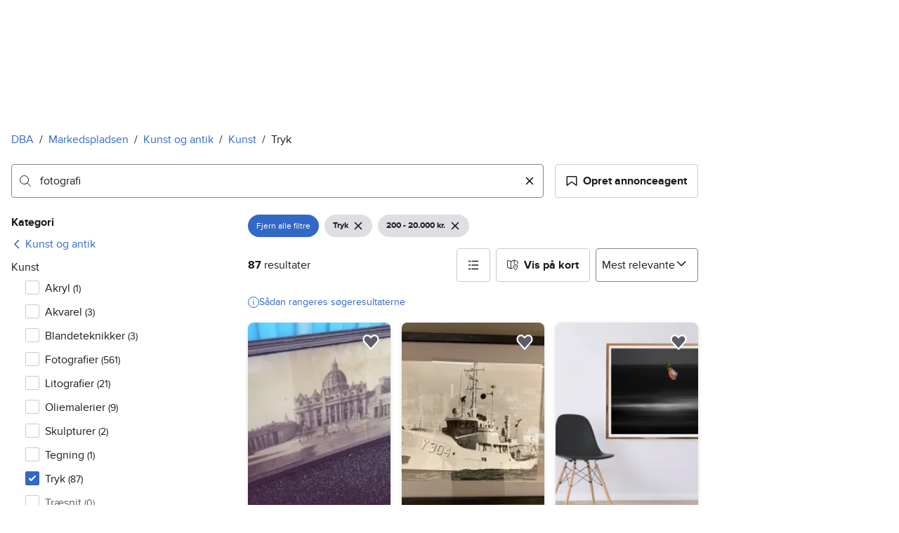

--- FILE ---
content_type: text/html; charset=utf-8
request_url: https://www.dba.dk/recommerce/forsale/search?price_from=200&price_to=20000&product_category=2.76.5177.394&q=fotografi
body_size: 85381
content:
<!doctype html>
  <html lang="da">
      <head>
          <meta charset="utf-8">
          <meta name="viewport" content="width=device-width, initial-scale=1">
          <title>Fotografi | Tryk | Til salg | DBA</title>
          <link rel="preconnect" href="https://images.dbastatic.dk">
          <style>@media(scripting: enabled){[data-await-elements]{display: none !important;}}</style>
          <link rel="preload" href="https://assets.finn.no/pkg/@warp-ds/fonts/v1/ProximaNova-Regular.woff2" as="font" type="font/woff2" crossorigin>
          <link rel="preload" href="https://assets.finn.no/pkg/@warp-ds/fonts/v1/ProximaNova-Bold.woff2" as="font" type="font/woff2" crossorigin>
          <link rel="stylesheet" href="https://assets.dba.dk/pkg/@warp-ds/fonts/v1/dba-dk.css" crossorigin>
          <link rel="stylesheet" href="https://assets.dba.dk/pkg/@warp-ds/css/v2/tokens/dba-dk.css" crossorigin>
          <link rel="stylesheet" href="https://assets.dba.dk/pkg/@warp-ds/css/v2/resets.css" crossorigin>
          <link rel="stylesheet" href="https://assets.dba.dk/pkg/@warp-ds/css/v2/components.css" crossorigin>
          <link href="https://assets.dba.dk/pkg/recommerce-search-page/1.0.1697/styles.css" crossorigin media="all" type="text/css" rel="stylesheet">
          <link href="https://assets.dba.dk/pkg/advertising-podlet/1.1.307/client/index.css" crossorigin media="all" type="text/css" rel="stylesheet">
          <meta name="nmp:tracking:aurora" content="1"><meta name="nmp:tracking:brand" content="dba"><meta name="nmp:tracking:app-name" content="recommerce-search-page"><meta property="mbl:login" content="0">
          
          
          <script>(function(w,d,s,l,i){w[l]=w[l]||[];w[l].push({'gtm.start':
      new Date().getTime(),event:'gtm.js'});var f=d.getElementsByTagName(s)[0],
      j=d.createElement(s),dl=l!='dataLayer'?'&l='+l:'';j.async=true;j.src=
      'https://www.googletagmanager.com/gtm.js?id='+i+dl;f.parentNode.insertBefore(j,f);
      })(window,document,'script','dataLayer','GTM-MBD7PRZX');</script>
      
          
          <script src="https://assets.finn.no/pkg/@borealis/await-elements/v1/await-elements-init.js" type="module" crossorigin defer></script>
        <script src="https://assets.finn.no/npm/@lit-labs/ssr-client/v1/lit-element-hydrate-support.js" type="module" crossorigin defer></script>
          
          
        <link rel="alternate" hreflang=da href="https://www.dba.dk/recommerce/forsale/search?product_category=2.76.5177.394&q=fotografi" />
        <link rel="canonical" href="https://www.dba.dk/recommerce/forsale/search?product_category=2.76.5177.394&q=fotografi" />
        <meta name="csrf-token" content=undefined />
        <meta name="robots" content=index, follow />
        <script type="application/ld+json" id="seo-breadcrumbs">{"@context":"https://schema.org","@type":"BreadcrumbList","itemListElement":[{"@type":"ListItem","position":1,"name":"DBA","item":"https://www.dba.dk"},{"@type":"ListItem","position":2,"name":"Markedspladsen","item":"https://www.dba.dk/recommerce/forsale/search"},{"@type":"ListItem","position":3,"name":"Kunst og antik","item":"https://www.dba.dk/recommerce/forsale/search?category=0.76"},{"@type":"ListItem","position":4,"name":"Kunst","item":"https://www.dba.dk/recommerce/forsale/search?sub_category=1.76.5177"},{"@type":"ListItem","position":5,"name":"Tryk","item":"https://www.dba.dk/recommerce/forsale/search?product_category=2.76.5177.394"},{"@type":"ListItem","position":6,"name":"fotografi","item":"https://www.dba.dk/recommerce/forsale/search?product_category=2.76.5177.394&q=fotografi"}]}</script>
        <script type="application/ld+json" id="seoStructuredData">{"@context":"https://schema.org","@type":"CollectionPage","name":"Fotografi | Tryk | Til salg | DBA","description":"På DBA finder du 261 annonce(r) med søgeordet \"fotografi\" i kategorien Tryk. Køb det, du mangler – eller sælg noget, du ikke længere bruger.","url":"https://www.dba.dk/recommerce/forsale/search?product_category=2.76.5177.394&q=fotografi","mainEntity":{"@type":"ItemList","name":"Tryk","itemListOrder":"https://schema.org/ItemListUnordered","itemListElement":[{"@type":"ListItem","position":1,"item":{"@type":"Product","description":"Vintage indrammet fotografi af Peterskirken i Rom","offers":{"@type":"Offer","price":"350","priceCurrency":"DKK","availability":"https://schema.org/InStock","itemCondition":"https://schema.org/UsedCondition"},"name":"Vintage indrammet fotografi af Peterskirken i Rom","image":"https://images.dbastatic.dk/dynamic/default/item/17728705/480e66f4-d46a-4aee-a301-55f76a24efd4","itemCondition":"https://schema.org/UsedCondition","url":"https://www.dba.dk/recommerce/forsale/item/17728705"}},{"@type":"ListItem","position":2,"item":{"@type":"Product","description":"Foto, Fotografi, motiv: Hjemmeværnskutter","offers":{"@type":"Offer","price":"450","priceCurrency":"DKK","availability":"https://schema.org/InStock","itemCondition":"https://schema.org/UsedCondition"},"name":"Foto, Fotografi, motiv: Hjemmeværnskutter","image":"https://images.dbastatic.dk/dynamic/default/2024/11/vertical-0/24/8/117/538/8_293c2dc9-6b32-410c-a326-96bf5b41e3f9.jpg","itemCondition":"https://schema.org/UsedCondition","url":"https://www.dba.dk/recommerce/forsale/item/1175388"}},{"@type":"ListItem","position":3,"item":{"@type":"Product","description":"Kunst fotografi med abstrakt windsurfing motiv i sort og orange.","offers":{"@type":"Offer","price":"300","priceCurrency":"DKK","availability":"https://schema.org/InStock","itemCondition":"https://schema.org/UsedCondition"},"name":"Kunst fotografi med abstrakt windsurfing motiv i sort og orange.","image":"https://images.dbastatic.dk/dynamic/default/2024/11/vertical-0/20/5/565/435_ae36a63e-c9bd-4de8-905b-ffabb6599dc7.jpg","itemCondition":"https://schema.org/UsedCondition","url":"https://www.dba.dk/recommerce/forsale/item/565435"}},{"@type":"ListItem","position":4,"item":{"@type":"Product","description":"Fotografi, Signe Elisabeth Sloth, motiv: Jetset View","offers":{"@type":"Offer","price":"2500","priceCurrency":"DKK","availability":"https://schema.org/InStock","itemCondition":"https://schema.org/UsedCondition"},"name":"Fotografi, Signe Elisabeth Sloth, motiv: Jetset View","image":"https://images.dbastatic.dk/dynamic/default/2024/11/vertical-0/21/7/751/247_ffe4b33f-6051-48ec-bb54-8fa6e02a0085.jpg","itemCondition":"https://schema.org/UsedCondition","url":"https://www.dba.dk/recommerce/forsale/item/751247"}},{"@type":"ListItem","position":5,"item":{"@type":"Product","description":"Fotografi med sort ramme","offers":{"@type":"Offer","price":"500","priceCurrency":"DKK","availability":"https://schema.org/InStock","itemCondition":"https://schema.org/UsedCondition"},"name":"Fotografi med sort ramme","image":"https://images.dbastatic.dk/dynamic/default/item/16532839/ae206a56-a26e-4d41-bb11-b8fd39eefbba","itemCondition":"https://schema.org/UsedCondition","url":"https://www.dba.dk/recommerce/forsale/item/16532839"}},{"@type":"ListItem","position":6,"item":{"@type":"Product","description":"Sort-hvid fotografi af fiskere ved havnen","offers":{"@type":"Offer","price":"250","priceCurrency":"DKK","availability":"https://schema.org/InStock","itemCondition":"https://schema.org/UsedCondition"},"name":"Sort-hvid fotografi af fiskere ved havnen","image":"https://images.dbastatic.dk/dynamic/default/item/16492992/c5a28870-e97e-4b8a-b834-acc9b304c7f5","itemCondition":"https://schema.org/UsedCondition","url":"https://www.dba.dk/recommerce/forsale/item/16492992"}},{"@type":"ListItem","position":7,"item":{"@type":"Product","description":"Helmut Newton “Arcangues, 1975.\", Litografisk Fotografi","offers":{"@type":"Offer","price":"2200","priceCurrency":"DKK","availability":"https://schema.org/InStock","itemCondition":"https://schema.org/UsedCondition"},"name":"Helmut Newton “Arcangues, 1975.\", Litografisk Fotografi","image":"https://images.dbastatic.dk/dynamic/default/d3/d396f788-9a04-4a84-a6dd-45994733576d","itemCondition":"https://schema.org/UsedCondition","url":"https://www.dba.dk/recommerce/forsale/item/9686750"}},{"@type":"ListItem","position":8,"item":{"@type":"Product","description":"9. Orig. Fotografier, Stefan Nyvang, motiv: Gnags. Koncertoptagelser","offers":{"@type":"Offer","price":"250","priceCurrency":"DKK","availability":"https://schema.org/InStock","itemCondition":"https://schema.org/UsedCondition"},"name":"9. Orig. Fotografier, Stefan Nyvang, motiv: Gnags. Koncertoptagelser","image":"https://images.dbastatic.dk/dynamic/default/2024/11/vertical-0/25/7/134/312/7_4e302270-ada0-47b7-8905-1262361efae6.jpg","itemCondition":"https://schema.org/UsedCondition","url":"https://www.dba.dk/recommerce/forsale/item/1343127"}},{"@type":"ListItem","position":9,"item":{"@type":"Product","description":"Alexander Paul Schop erotiske fotografier","offers":{"@type":"Offer","price":"200","priceCurrency":"DKK","availability":"https://schema.org/InStock","itemCondition":"https://schema.org/UsedCondition"},"name":"Alexander Paul Schop erotiske fotografier","image":"https://images.dbastatic.dk/dynamic/default/ef/ef352cbf-13c2-40d3-aec0-0920f47197c8","itemCondition":"https://schema.org/UsedCondition","url":"https://www.dba.dk/recommerce/forsale/item/12122072"}},{"@type":"ListItem","position":10,"item":{"@type":"Product","description":"Marilyn Monroe","offers":{"@type":"Offer","price":"600","priceCurrency":"DKK","availability":"https://schema.org/InStock","itemCondition":"https://schema.org/UsedCondition"},"name":"Marilyn Monroe","image":"https://images.dbastatic.dk/dynamic/default/2024/11/vertical-0/29/0/357/023/0_ed3830d0-a650-4ddd-99cc-87091c8f16ad.jpg","itemCondition":"https://schema.org/UsedCondition","url":"https://www.dba.dk/recommerce/forsale/item/3570230"}},{"@type":"ListItem","position":11,"item":{"@type":"Product","description":"Signeret original grafik, Susanne Mark, b: 35 h: 50","offers":{"@type":"Offer","price":"650","priceCurrency":"DKK","availability":"https://schema.org/InStock","itemCondition":"https://schema.org/UsedCondition"},"name":"Signeret original grafik, Susanne Mark, b: 35 h: 50","image":"https://images.dbastatic.dk/dynamic/default/2024/12/vertical-0/25/4/522/812/4_87611fd7-2366-4c1e-936b-2c5d354e291b.jpg","itemCondition":"https://schema.org/UsedCondition","url":"https://www.dba.dk/recommerce/forsale/item/5228124"}},{"@type":"ListItem","position":12,"item":{"@type":"Product","description":"Foto, Bent Riis, motiv: Porre mv","offers":{"@type":"Offer","price":"600","priceCurrency":"DKK","availability":"https://schema.org/InStock","itemCondition":"https://schema.org/UsedCondition"},"name":"Foto, Bent Riis, motiv: Porre mv","image":"https://images.dbastatic.dk/dynamic/default/2024/11/vertical-0/24/6/112/934/6_da3d1568-1589-4318-a9fd-4c37d4e07d0b.jpg","itemCondition":"https://schema.org/UsedCondition","url":"https://www.dba.dk/recommerce/forsale/item/1129346"}},{"@type":"ListItem","position":13,"item":{"@type":"Product","description":"WOLFGANG TILLMANS","offers":{"@type":"Offer","price":"300","priceCurrency":"DKK","availability":"https://schema.org/InStock","itemCondition":"https://schema.org/UsedCondition"},"name":"WOLFGANG TILLMANS","image":"https://images.dbastatic.dk/dynamic/default/item/17653078/5c31bbb2-1c16-44fa-aae8-ad878b02f9a2","itemCondition":"https://schema.org/UsedCondition","url":"https://www.dba.dk/recommerce/forsale/item/17653078"}},{"@type":"ListItem","position":14,"item":{"@type":"Product","description":"Jeff Koons - samleobjektet fra Aarhus Kunstmuseum 1993","offers":{"@type":"Offer","price":"550","priceCurrency":"DKK","availability":"https://schema.org/InStock","itemCondition":"https://schema.org/UsedCondition"},"name":"Jeff Koons - samleobjektet fra Aarhus Kunstmuseum 1993","image":"https://images.dbastatic.dk/dynamic/default/item/15915035/9545bb82-dfd7-4499-9f12-e6c294053b54","itemCondition":"https://schema.org/UsedCondition","url":"https://www.dba.dk/recommerce/forsale/item/15915035"}},{"@type":"ListItem","position":15,"item":{"@type":"Product","description":"Karl Lagerfeld udstillingsplakat (2014)","offers":{"@type":"Offer","price":"500","priceCurrency":"DKK","availability":"https://schema.org/InStock","itemCondition":"https://schema.org/UsedCondition"},"name":"Karl Lagerfeld udstillingsplakat (2014)","image":"https://images.dbastatic.dk/dynamic/default/item/18068359/cecd362e-0e83-4923-b569-cd260c841b04","itemCondition":"https://schema.org/UsedCondition","url":"https://www.dba.dk/recommerce/forsale/item/18068359"}},{"@type":"ListItem","position":16,"item":{"@type":"Product","description":"Andy Warhol og Arnold Newman, 1973","offers":{"@type":"Offer","price":"2450","priceCurrency":"DKK","availability":"https://schema.org/InStock","itemCondition":"https://schema.org/UsedCondition"},"name":"Andy Warhol og Arnold Newman, 1973","image":"https://images.dbastatic.dk/dynamic/default/item/16348510/ab3ccc76-72bd-410d-816e-8d1949df38cb","itemCondition":"https://schema.org/UsedCondition","url":"https://www.dba.dk/recommerce/forsale/item/16348510"}},{"@type":"ListItem","position":17,"item":{"@type":"Product","description":"René Burri - Scena urbana, (Editions Marion, Paris)","offers":{"@type":"Offer","price":"1118","priceCurrency":"DKK","availability":"https://schema.org/InStock","itemCondition":"https://schema.org/UsedCondition"},"name":"René Burri - Scena urbana, (Editions Marion, Paris)","image":"https://images.dbastatic.dk/dynamic/default/item/17999708/4e599a04-eec5-4e73-bcf0-826d365ee992","itemCondition":"https://schema.org/UsedCondition","url":"https://www.dba.dk/recommerce/forsale/item/17999708"}},{"@type":"ListItem","position":18,"item":{"@type":"Product","description":"Vintage foto i ramme, motiv: Kynisk, b: 37 h: 52","offers":{"@type":"Offer","price":"300","priceCurrency":"DKK","availability":"https://schema.org/InStock","itemCondition":"https://schema.org/UsedCondition"},"name":"Vintage foto i ramme, motiv: Kynisk, b: 37 h: 52","image":"https://images.dbastatic.dk/dynamic/default/2024/11/vertical-0/28/3/238/319/3_fc42313a-832f-4d1e-ba76-fb4516bd4321.jpg","itemCondition":"https://schema.org/UsedCondition","url":"https://www.dba.dk/recommerce/forsale/item/2383193"}},{"@type":"ListItem","position":19,"item":{"@type":"Product","description":"Sjældent Keizo Kitajima tryk -  New York street portraitures i 80erne","offers":{"@type":"Offer","price":"300","priceCurrency":"DKK","availability":"https://schema.org/InStock","itemCondition":"https://schema.org/UsedCondition"},"name":"Sjældent Keizo Kitajima tryk -  New York street portraitures i 80erne","image":"https://images.dbastatic.dk/dynamic/default/item/14925867/4dc06a9d-72af-44e1-9ad3-26aa532b1b4d","itemCondition":"https://schema.org/UsedCondition","url":"https://www.dba.dk/recommerce/forsale/item/14925867"}},{"@type":"ListItem","position":20,"item":{"@type":"Product","description":"Michael Joseph - Michael Joseph (1941-) - Ready to dive rainbow pool ladies, ...","offers":{"@type":"Offer","price":"1118","priceCurrency":"DKK","availability":"https://schema.org/InStock","itemCondition":"https://schema.org/UsedCondition"},"name":"Michael Joseph - Michael Joseph (1941-) - Ready to dive rainbow pool ladies, ...","image":"https://images.dbastatic.dk/dynamic/default/item/17998797/b1032146-9cc2-4054-a777-512cc8cccc50","itemCondition":"https://schema.org/UsedCondition","url":"https://www.dba.dk/recommerce/forsale/item/17998797"}},{"@type":"ListItem","position":21,"item":{"@type":"Product","description":"Farvelagt foto, motiv: Århus, b: 39 h: 17","offers":{"@type":"Offer","price":"500","priceCurrency":"DKK","availability":"https://schema.org/InStock","itemCondition":"https://schema.org/UsedCondition"},"name":"Farvelagt foto, motiv: Århus, b: 39 h: 17","image":"https://images.dbastatic.dk/dynamic/default/2024/11/vertical-0/24/6/118/064/6_90954511-58fa-4662-a915-ab5df784c4c4.jpg","itemCondition":"https://schema.org/UsedCondition","url":"https://www.dba.dk/recommerce/forsale/item/1180646"}},{"@type":"ListItem","position":22,"item":{"@type":"Product","description":"Mario Giacomelli - corriere adriatico - Le mie Marche, Senigallia, Rotonda a ...","offers":{"@type":"Offer","price":"1118","priceCurrency":"DKK","availability":"https://schema.org/InStock","itemCondition":"https://schema.org/UsedCondition"},"name":"Mario Giacomelli - corriere adriatico - Le mie Marche, Senigallia, Rotonda a ...","image":"https://images.dbastatic.dk/dynamic/default/item/17909556/18f547df-d55d-4bbf-a09d-9026890c9b7c","itemCondition":"https://schema.org/UsedCondition","url":"https://www.dba.dk/recommerce/forsale/item/17909556"}},{"@type":"ListItem","position":23,"item":{"@type":"Product","description":"Torbjørn Rødland, motiv: Desert Bike","offers":{"@type":"Offer","price":"600","priceCurrency":"DKK","availability":"https://schema.org/InStock","itemCondition":"https://schema.org/UsedCondition"},"name":"Torbjørn Rødland, motiv: Desert Bike","image":"https://images.dbastatic.dk/dynamic/default/e9/e9d379ad-c655-448a-a8fc-0c04ecbccc62","itemCondition":"https://schema.org/UsedCondition","url":"https://www.dba.dk/recommerce/forsale/item/11742907"}},{"@type":"ListItem","position":24,"item":{"@type":"Product","description":"Serigrafi - Vike Pedersen","offers":{"@type":"Offer","price":"900","priceCurrency":"DKK","availability":"https://schema.org/InStock","itemCondition":"https://schema.org/UsedCondition"},"name":"Serigrafi - Vike Pedersen","image":"https://images.dbastatic.dk/dynamic/default/item/15810732/a4665651-ac3b-487c-8dd7-702eb3f74c94","itemCondition":"https://schema.org/UsedCondition","url":"https://www.dba.dk/recommerce/forsale/item/15810732"}},{"@type":"ListItem","position":25,"item":{"@type":"Product","description":"Christian Lemmerz - Signeret med dedikation","offers":{"@type":"Offer","price":"1800","priceCurrency":"DKK","availability":"https://schema.org/InStock","itemCondition":"https://schema.org/UsedCondition"},"name":"Christian Lemmerz - Signeret med dedikation","image":"https://images.dbastatic.dk/dynamic/default/item/14094754/d3f58712-58b5-461c-81ab-5c7923b61a13","itemCondition":"https://schema.org/UsedCondition","url":"https://www.dba.dk/recommerce/forsale/item/14094754"}},{"@type":"ListItem","position":26,"item":{"@type":"Product","description":"Plakat, Toulouse lautrec, motiv: Jane avril","offers":{"@type":"Offer","price":"500","priceCurrency":"DKK","availability":"https://schema.org/InStock","itemCondition":"https://schema.org/UsedCondition"},"name":"Plakat, Toulouse lautrec, motiv: Jane avril","image":"https://images.dbastatic.dk/dynamic/default/2024/11/vertical-0/27/2/194/834/2_2fa72576-424f-4c60-8ff1-1f2745bc1f81.jpg","itemCondition":"https://schema.org/UsedCondition","url":"https://www.dba.dk/recommerce/forsale/item/1948342"}},{"@type":"ListItem","position":27,"item":{"@type":"Product","description":"Foto kunst, motiv: Elskende par, b: 41 h: 51","offers":{"@type":"Offer","price":"1500","priceCurrency":"DKK","availability":"https://schema.org/InStock","itemCondition":"https://schema.org/UsedCondition"},"name":"Foto kunst, motiv: Elskende par, b: 41 h: 51","image":"https://images.dbastatic.dk/dynamic/default/2024/11/vertical-0/22/0/780/300_ced8786c-44dc-4055-aa8d-bd12e24534fa.jpg","itemCondition":"https://schema.org/UsedCondition","url":"https://www.dba.dk/recommerce/forsale/item/780300"}},{"@type":"ListItem","position":28,"item":{"@type":"Product","description":"Robert Rauschenberg – Louisiana 1980 vintage kunstplakat","offers":{"@type":"Offer","price":"200","priceCurrency":"DKK","availability":"https://schema.org/InStock","itemCondition":"https://schema.org/UsedCondition"},"name":"Robert Rauschenberg – Louisiana 1980 vintage kunstplakat","image":"https://images.dbastatic.dk/dynamic/default/89/89e6a8d7-477f-478b-a74c-12302afaabe4","itemCondition":"https://schema.org/UsedCondition","url":"https://www.dba.dk/recommerce/forsale/item/13146610"}},{"@type":"ListItem","position":29,"item":{"@type":"Product","description":"Robert Rauschenberg – Louisiana 1980 vintage kunstplakat","offers":{"@type":"Offer","price":"200","priceCurrency":"DKK","availability":"https://schema.org/InStock","itemCondition":"https://schema.org/UsedCondition"},"name":"Robert Rauschenberg – Louisiana 1980 vintage kunstplakat","image":"https://images.dbastatic.dk/dynamic/default/b3/b372a926-1a34-43a6-95c8-95bb7f34f981","itemCondition":"https://schema.org/UsedCondition","url":"https://www.dba.dk/recommerce/forsale/item/13146609"}},{"@type":"ListItem","position":30,"item":{"@type":"Product","description":"Fotokunst","offers":{"@type":"Offer","price":"800","priceCurrency":"DKK","availability":"https://schema.org/InStock","itemCondition":"https://schema.org/UsedCondition"},"name":"Fotokunst","image":"https://images.dbastatic.dk/dynamic/default/2024/11/vertical-0/28/0/278/072/0_38b9237a-1ed2-4860-ba95-6535834c5dee.jpg","itemCondition":"https://schema.org/UsedCondition","url":"https://www.dba.dk/recommerce/forsale/item/2780720"}},{"@type":"ListItem","position":31,"item":{"@type":"Product","description":"Fotokunst","offers":{"@type":"Offer","price":"800","priceCurrency":"DKK","availability":"https://schema.org/InStock","itemCondition":"https://schema.org/UsedCondition"},"name":"Fotokunst","image":"https://images.dbastatic.dk/dynamic/default/2024/11/vertical-0/28/1/276/959/1_28bf52d6-476b-4c82-a371-8b4413c4ffa4.jpg","itemCondition":"https://schema.org/UsedCondition","url":"https://www.dba.dk/recommerce/forsale/item/2769591"}},{"@type":"ListItem","position":32,"item":{"@type":"Product","description":"Bjørn Nørgaard / Lene Adler Petersen - sjælden udstillingsplakat fra 1981","offers":{"@type":"Offer","price":"600","priceCurrency":"DKK","availability":"https://schema.org/InStock","itemCondition":"https://schema.org/UsedCondition"},"name":"Bjørn Nørgaard / Lene Adler Petersen - sjælden udstillingsplakat fra 1981","image":"https://images.dbastatic.dk/dynamic/default/item/17824552/2c88c787-bf2a-42d0-9808-81d6156c5ca6","itemCondition":"https://schema.org/UsedCondition","url":"https://www.dba.dk/recommerce/forsale/item/17824552"}},{"@type":"ListItem","position":33,"item":{"@type":"Product","description":"Douglas Kirkland - C.D.P.E. - Sogni di Marilyn - 1980‹erne","offers":{"@type":"Offer","price":"1118","priceCurrency":"DKK","availability":"https://schema.org/InStock","itemCondition":"https://schema.org/UsedCondition"},"name":"Douglas Kirkland - C.D.P.E. - Sogni di Marilyn - 1980‹erne","image":"https://images.dbastatic.dk/dynamic/default/item/17997248/87c43bbe-b485-4bd2-8a59-cb9859a89b6f","itemCondition":"https://schema.org/UsedCondition","url":"https://www.dba.dk/recommerce/forsale/item/17997248"}},{"@type":"ListItem","position":34,"item":{"@type":"Product","description":"You Blow Av Way Kunsttryk i sort og hvid med hvid ramme","offers":{"@type":"Offer","price":"350","priceCurrency":"DKK","availability":"https://schema.org/InStock","itemCondition":"https://schema.org/UsedCondition"},"name":"You Blow Av Way Kunsttryk i sort og hvid med hvid ramme","image":"https://images.dbastatic.dk/dynamic/default/item/17102311/4e59bcd9-a74c-4430-851a-3855568f0fda","itemCondition":"https://schema.org/UsedCondition","url":"https://www.dba.dk/recommerce/forsale/item/17102311"}},{"@type":"ListItem","position":35,"item":{"@type":"Product","description":"Udstillingsplakat - Krass Clement","offers":{"@type":"Offer","price":"200","priceCurrency":"DKK","availability":"https://schema.org/InStock","itemCondition":"https://schema.org/UsedCondition"},"name":"Udstillingsplakat - Krass Clement","image":"https://images.dbastatic.dk/dynamic/default/76/76d14383-aa01-49d5-b796-6a1e49324dfb","itemCondition":"https://schema.org/UsedCondition","url":"https://www.dba.dk/recommerce/forsale/item/13274307"}},{"@type":"ListItem","position":36,"item":{"@type":"Product","description":"Sjælden vintage Hockney plakat, David Hockney, b: 51 h: 71","offers":{"@type":"Offer","price":"5500","priceCurrency":"DKK","availability":"https://schema.org/InStock","itemCondition":"https://schema.org/UsedCondition"},"name":"Sjælden vintage Hockney plakat, David Hockney, b: 51 h: 71","image":"https://images.dbastatic.dk/dynamic/default/2024/11/vertical-0/28/6/299/065/6_54a8f9fa-e680-46bf-8159-c22aba719cce.jpg","itemCondition":"https://schema.org/UsedCondition","url":"https://www.dba.dk/recommerce/forsale/item/2990656"}},{"@type":"ListItem","position":37,"item":{"@type":"Product","description":"Foto kunst, motiv: Christiania Billede, b: 42 h: 32.5","offers":{"@type":"Offer","price":"400","priceCurrency":"DKK","availability":"https://schema.org/InStock","itemCondition":"https://schema.org/UsedCondition"},"name":"Foto kunst, motiv: Christiania Billede, b: 42 h: 32.5","image":"https://images.dbastatic.dk/dynamic/default/2024/11/vertical-0/27/9/170/774/9_4037a13c-be05-4cd9-9c50-0204ee9d678c.jpg","itemCondition":"https://schema.org/UsedCondition","url":"https://www.dba.dk/recommerce/forsale/item/1707749"}},{"@type":"ListItem","position":38,"item":{"@type":"Product","description":"Pluto - Baratti & Milano, Caramelleal cioccolato - 1950‹erne","offers":{"@type":"Offer","price":"2608","priceCurrency":"DKK","availability":"https://schema.org/InStock","itemCondition":"https://schema.org/UsedCondition"},"name":"Pluto - Baratti & Milano, Caramelleal cioccolato - 1950‹erne","image":"https://images.dbastatic.dk/dynamic/default/item/17998847/1b2f98af-5101-4259-9978-8a9e9d37e807","itemCondition":"https://schema.org/UsedCondition","url":"https://www.dba.dk/recommerce/forsale/item/17998847"}},{"@type":"ListItem","position":39,"item":{"@type":"Product","description":"Tryk","offers":{"@type":"Offer","price":"500","priceCurrency":"DKK","availability":"https://schema.org/InStock","itemCondition":"https://schema.org/UsedCondition"},"name":"Tryk","image":"https://images.dbastatic.dk/dynamic/default/2024/11/vertical-0/27/9/204/551/9_31b68ab6-de51-490b-8bb1-96b47a10ae03.jpg","itemCondition":"https://schema.org/UsedCondition","url":"https://www.dba.dk/recommerce/forsale/item/2045519"}},{"@type":"ListItem","position":40,"item":{"@type":"Product","description":"\"Det hellige land\" - 5 stålstik 1845","offers":{"@type":"Offer","price":"300","priceCurrency":"DKK","availability":"https://schema.org/InStock","itemCondition":"https://schema.org/UsedCondition"},"name":"\"Det hellige land\" - 5 stålstik 1845","image":"https://images.dbastatic.dk/dynamic/default/23/238da7b4-bfeb-4b39-b066-f0de73c6a884","itemCondition":"https://schema.org/UsedCondition","url":"https://www.dba.dk/recommerce/forsale/item/9166269"}},{"@type":"ListItem","position":41,"item":{"@type":"Product","description":"John Pasche - Rolling Stones - American Tour 1972","offers":{"@type":"Offer","price":"1639","priceCurrency":"DKK","availability":"https://schema.org/InStock","itemCondition":"https://schema.org/UsedCondition"},"name":"John Pasche - Rolling Stones - American Tour 1972","image":"https://images.dbastatic.dk/dynamic/default/item/17998337/cbccaf7f-d78a-4887-bf10-00e032ebbe4f","itemCondition":"https://schema.org/UsedCondition","url":"https://www.dba.dk/recommerce/forsale/item/17998337"}},{"@type":"ListItem","position":42,"item":{"@type":"Product","description":"B3 plakat fra Hagedornhagen – 70x100 cm inkl. ramme","offers":{"@type":"Offer","price":"600","priceCurrency":"DKK","availability":"https://schema.org/InStock","itemCondition":"https://schema.org/UsedCondition"},"name":"B3 plakat fra Hagedornhagen – 70x100 cm inkl. ramme","image":"https://images.dbastatic.dk/dynamic/default/item/14491699/9be5fe7d-c477-4f48-bb65-06f731021a15","itemCondition":"https://schema.org/UsedCondition","url":"https://www.dba.dk/recommerce/forsale/item/14491699"}},{"@type":"ListItem","position":43,"item":{"@type":"Product","description":"Salvador Dalí (1904-1989) (after) - \"Muchacha en la Ventana, 1925\" - (60x80cm)","offers":{"@type":"Offer","price":"1118","priceCurrency":"DKK","availability":"https://schema.org/InStock","itemCondition":"https://schema.org/UsedCondition"},"name":"Salvador Dalí (1904-1989) (after) - \"Muchacha en la Ventana, 1925\" - (60x80cm)","image":"https://images.dbastatic.dk/dynamic/default/item/17996794/d4f40e2a-e007-42f1-be58-1650c341d185","itemCondition":"https://schema.org/UsedCondition","url":"https://www.dba.dk/recommerce/forsale/item/17996794"}},{"@type":"ListItem","position":44,"item":{"@type":"Product","description":"Serigrafi af Ulla Diedrichsen fra 1994","offers":{"@type":"Offer","price":"475","priceCurrency":"DKK","availability":"https://schema.org/InStock","itemCondition":"https://schema.org/UsedCondition"},"name":"Serigrafi af Ulla Diedrichsen fra 1994","image":"https://images.dbastatic.dk/dynamic/default/34/344f5b47-3150-4a40-b68f-03ad10cd81b5","itemCondition":"https://schema.org/UsedCondition","url":"https://www.dba.dk/recommerce/forsale/item/11941028"}},{"@type":"ListItem","position":45,"item":{"@type":"Product","description":"Sam Shaw - Marilyn Monroe on the Beach","offers":{"@type":"Offer","price":"1118","priceCurrency":"DKK","availability":"https://schema.org/InStock","itemCondition":"https://schema.org/UsedCondition"},"name":"Sam Shaw - Marilyn Monroe on the Beach","image":"https://images.dbastatic.dk/dynamic/default/item/17908468/1aa19c14-7e58-4cbb-bee6-0b8c516d450e","itemCondition":"https://schema.org/UsedCondition","url":"https://www.dba.dk/recommerce/forsale/item/17908468"}},{"@type":"ListItem","position":46,"item":{"@type":"Product","description":"Sjælden udstillingsplakat , Pierre Alechinsky , b: 50 h: 71","offers":{"@type":"Offer","price":"850","priceCurrency":"DKK","availability":"https://schema.org/InStock","itemCondition":"https://schema.org/UsedCondition"},"name":"Sjælden udstillingsplakat , Pierre Alechinsky , b: 50 h: 71","image":"https://images.dbastatic.dk/dynamic/default/2025/1/vertical-0/27/0/664/428/0_cd9c0c15-1cc4-40b0-9184-cb2d155761f3.jpg","itemCondition":"https://schema.org/UsedCondition","url":"https://www.dba.dk/recommerce/forsale/item/6644280"}},{"@type":"ListItem","position":47,"item":{"@type":"Product","description":"Sjælden udstillingsplakat , Pierre Alechinsky , b: 50 h: 71","offers":{"@type":"Offer","price":"850","priceCurrency":"DKK","availability":"https://schema.org/InStock","itemCondition":"https://schema.org/UsedCondition"},"name":"Sjælden udstillingsplakat , Pierre Alechinsky , b: 50 h: 71","image":"https://images.dbastatic.dk/dynamic/default/2025/1/vertical-0/27/1/664/432/1_fb66f6be-5b48-43bd-b13b-d983fbcf18d1.jpg","itemCondition":"https://schema.org/UsedCondition","url":"https://www.dba.dk/recommerce/forsale/item/6644321"}},{"@type":"ListItem","position":48,"item":{"@type":"Product","description":"Litografi","offers":{"@type":"Offer","price":"295","priceCurrency":"DKK","availability":"https://schema.org/InStock","itemCondition":"https://schema.org/UsedCondition"},"name":"Litografi","image":"https://images.dbastatic.dk/dynamic/default/2024/11/vertical-0/27/2/188/049/2_485c4ab1-8a78-40f3-8367-862ae5004f7f.jpg","itemCondition":"https://schema.org/UsedCondition","url":"https://www.dba.dk/recommerce/forsale/item/1880492"}},{"@type":"ListItem","position":49,"item":{"@type":"Product","description":"Edward Quinn - Et Dieu créa la femme (Brigitte Bardot e Jean-Louis Trintignant)","offers":{"@type":"Offer","price":"1118","priceCurrency":"DKK","availability":"https://schema.org/InStock","itemCondition":"https://schema.org/UsedCondition"},"name":"Edward Quinn - Et Dieu créa la femme (Brigitte Bardot e Jean-Louis Trintignant)","image":"https://images.dbastatic.dk/dynamic/default/item/17908472/fe29330f-65f3-4957-b519-8715602cd2fb","itemCondition":"https://schema.org/UsedCondition","url":"https://www.dba.dk/recommerce/forsale/item/17908472"}},{"@type":"ListItem","position":50,"item":{"@type":"Product","description":"Sjældent litografi, Richard Winther, b: 63 h: 46","offers":{"@type":"Offer","price":"3000","priceCurrency":"DKK","availability":"https://schema.org/InStock","itemCondition":"https://schema.org/UsedCondition"},"name":"Sjældent litografi, Richard Winther, b: 63 h: 46","image":"https://images.dbastatic.dk/dynamic/default/2024/11/vertical-0/28/6/265/756/6_5ff80ccd-56f2-4a25-a5fd-da0719ed466e.jpg","itemCondition":"https://schema.org/UsedCondition","url":"https://www.dba.dk/recommerce/forsale/item/2657566"}},{"@type":"ListItem","position":51,"item":{"@type":"Product","description":"Sjældent litografi, Richard Winther, b: 63 h: 45","offers":{"@type":"Offer","price":"2400","priceCurrency":"DKK","availability":"https://schema.org/InStock","itemCondition":"https://schema.org/UsedCondition"},"name":"Sjældent litografi, Richard Winther, b: 63 h: 45","image":"https://images.dbastatic.dk/dynamic/default/2024/11/vertical-0/28/7/265/898/7_7548660a-df38-4a46-bf59-9ee53ff4bde1.jpg","itemCondition":"https://schema.org/UsedCondition","url":"https://www.dba.dk/recommerce/forsale/item/2658987"}},{"@type":"ListItem","position":52,"item":{"@type":"Product","description":"Sjældent litografi, Richard Winther, motiv: Magic Wheel","offers":{"@type":"Offer","price":"2400","priceCurrency":"DKK","availability":"https://schema.org/InStock","itemCondition":"https://schema.org/UsedCondition"},"name":"Sjældent litografi, Richard Winther, motiv: Magic Wheel","image":"https://images.dbastatic.dk/dynamic/default/2024/11/vertical-0/28/3/265/910/3_6c62b46c-27c0-4634-b0ee-6a52f2bd3298.jpg","itemCondition":"https://schema.org/UsedCondition","url":"https://www.dba.dk/recommerce/forsale/item/2659103"}},{"@type":"ListItem","position":53,"item":{"@type":"Product","description":"Sjældent litografi, Richard Winther, b: 63 h: 45","offers":{"@type":"Offer","price":"2400","priceCurrency":"DKK","availability":"https://schema.org/InStock","itemCondition":"https://schema.org/UsedCondition"},"name":"Sjældent litografi, Richard Winther, b: 63 h: 45","image":"https://images.dbastatic.dk/dynamic/default/2024/11/vertical-0/28/5/263/438/5_e20de47f-4dcb-4bef-9903-14033894df7b.jpg","itemCondition":"https://schema.org/UsedCondition","url":"https://www.dba.dk/recommerce/forsale/item/2634385"}}]}}</script>
        
        <!-- Google Tag Manager -->
            <script>(function(w,d,s,l,i){w[l]=w[l]||[];w[l].push({'gtm.start':new Date().getTime(),event:'gtm.js'});var f=d.getElementsByTagName(s)[0],j=d.createElement(s),dl=l!='dataLayer'?'&l='+l:'';j.async=true;j.src='https://www.googletagmanager.com/gtm.js?id='+i+dl;f.parentNode.insertBefore(j,f);})(window,document,'script','dataLayer','GTM-T94FZCQF');</script>
        <!-- End Google Tag Manager -->
        
    
          
          <link href="https://static.finncdn.no/_c/common-browserbundle/v5.0.0/main.min.js" crossorigin as="script" rel="preload">
          <link href="https://assets.dba.dk/pkg/recommerce-search-page/1.0.1697/entry.client.js" crossorigin as="script" rel="preload">
          <link href="https://assets.dba.dk/pkg/advertising-podlet/1.1.307/client/client.js" crossorigin as="script" rel="preload">
          <link href="https://assets.dba.dk/pkg/broadcast-podlet/1.0.52/main.js" crossorigin as="script" rel="preload">
          <link href="https://assets.dba.dk/pkg/footer/1.1.176/footer.js" crossorigin as="script" rel="preload">
          <link href="https://assets.dba.dk/pkg/topbar/1.0.422/header.js" crossorigin as="script" rel="preload">
          <link href="https://assets.dba.dk/pkg/@warp-ds/elements/v2/index.js" crossorigin as="script" rel="preload">
          <link href="https://assets.dba.dk/pkg/search-sorting-info-podlet/1.0.20/entry.client.js" crossorigin as="script" rel="preload">
          
          <meta name="description" content="På DBA finder du 261 annonce(r) med søgeordet &quot;fotografi&quot; i kategorien Tryk. Køb det, du mangler – eller sælg noget, du ikke længere bruger.">
          <meta property="og:site_name" content="DBA.dk">
          <meta property="og:type" content="website">
          <meta property="og:image" content="https://www.dba.dk/android-chrome-192x192.png">
          <meta property="og:image:width" content="192">
          <meta property="og:image:height" content="192">
          <meta property="og:title" content="Fotografi | Tryk | Til salg | DBA">
          <meta property="og:description" content="På DBA finder du 261 annonce(r) med søgeordet &quot;fotografi&quot; i kategorien Tryk. Køb det, du mangler – eller sælg noget, du ikke længere bruger.">
          <meta property="og:locale" content="da">
          <link rel="icon" href="/favicon.ico">
<link rel="icon" href="/favicon-t-96x96.png" sizes="96x96">
<link rel="apple-touch-icon" href="/apple-touch-icon-180x180.png">
          <link rel="manifest" href="/manifest.json">
          
          
      </head>
      <body>
          <noscript><iframe src="https://www.googletagmanager.com/ns.html?id=GTM-MBD7PRZX"
      height="0" width="0" style="display:none;visibility:hidden"></iframe></noscript>
          
        
        <!-- Google Tag Manager (noscript) --> 
            <noscript><iframe src="https://www.googletagmanager.com/ns.html?id=GTM-T94FZCQF" height="0" width="0" style="display:none;visibility:hidden"></iframe></noscript>
        <!-- End Google Tag Manager (noscript) -->
        
        
        <!-- FINN HEADER (VERSION: github-action-job-6362890-301-1) -->
        <style>html { font-size: 62.5%; }</style>
        <!--lit-part dpdi7DWzyz4=--><!--lit-node 0--><link rel="stylesheet" href="https://assets.dba.dk/pkg/@warp-ds/fonts/v1/dba-dk.css" />
                <!--lit-node 1--><link rel="stylesheet" href="https://assets.finn.no/pkg/@warp-ds/css/v2/tokens/dba-dk.css" />
                <span>
                    <!--lit-node 3--><finn-topbar
                        
                        
                        
                        
                        
                        
                        
                        
                        
                        
                        
                     active-menu-item="NONE" sites="//www.dba.dk" locale="da" translations="{&quot;browser-warning.broadcast.aria-label&quot;:[&quot;Vigtig besked&quot;],&quot;browser-warning.broadcast.content.expiration&quot;:[&quot;Fra den 1. januar 2021 vil du måske ikke længere kunne bruge DBA, da vi stopper supporten til gamle browsere&quot;],&quot;browser-warning.broadcast.content.hello&quot;:[&quot;Hovsa, du bruger vist en gammel browserversion ser det ud til! Du skal opdatere din browser, hvis DBA skal kunne fungere korrekt&quot;],&quot;browser-warning.broadcast.content.upgrade&quot;:[&quot;Ønsker du at prøve en helt ny browser? Her er nogle forslag&quot;],&quot;browser-warning.broadcast.dismiss.aria-label&quot;:[&quot;Afvis&quot;],&quot;onboarding.dialog.button.back&quot;:[&quot;Tilbage&quot;],&quot;onboarding.dialog.button.discover-dba&quot;:[&quot;Opdag det nye DBA&quot;],&quot;onboarding.dialog.button.finish&quot;:[&quot;Gennemfør&quot;],&quot;onboarding.dialog.button.letsgo&quot;:[&quot;Lad os komme i gang!&quot;],&quot;onboarding.dialog.button.next&quot;:[&quot;Næste&quot;],&quot;onboarding.dialog.button.remind-me-later&quot;:[&quot;Påmind mig senere&quot;],&quot;onboarding.dialog.button.take-tour&quot;:[&quot;Få en rundvisning&quot;],&quot;onboarding.dialog.content.first-screen.image.alttext.blocket&quot;:[&quot;Person, der rutsjer ned af en rød rutsjebane mod et DBA-skilt.&quot;],&quot;onboarding.dialog.content.first-screen.image.alttext.dba&quot;:[&quot;DBA-logo i forbindelse med lancering af ny platform&quot;],&quot;onboarding.dialog.content.first-screen.image.alttext.tori&quot;:[&quot;En rød cirkel med ordene \&quot;ToriDiili - sikker betaling, problemfri levering\&quot;.&quot;],&quot;onboarding.dialog.content.first-screen.text.blocket&quot;:[&quot;Det nye DBA er live med nye måder at finde, gemme og sælge på. Den samme velkendte markedsplads, bare lidt anderledes!&quot;],&quot;onboarding.dialog.content.first-screen.text.dba&quot;:[&quot;DBA har fået nye funktioner, der gør det nemmere at handle brugt. Ved at fortsætte accepterer jeg DBA&#39;s&quot;],&quot;onboarding.dialog.content.first-screen.text.tori&quot;:[&quot;Den velkendte og sikre Tori-webshop er nu blevet endnu mere sikker og nem at bruge. For eksempel kan du nu foretage transaktioner gennem Toris egen betalings- og fragtservice ToriDiili.&quot;],&quot;onboarding.dialog.content.first-screen.title.blocket&quot;:[&quot;Vi har ændret lidt på tingene!&quot;],&quot;onboarding.dialog.content.first-screen.title.dba&quot;:[&quot;Velkommen til det nye DBA!&quot;],&quot;onboarding.dialog.content.first-screen.title.t-and-c-link-text.dba&quot;:[&quot;vilkår&quot;],&quot;onboarding.dialog.content.first-screen.title.tori&quot;:[&quot;Velkommen til det nye og forbedrede Tori!&quot;],&quot;onboarding.dialog.content.fourth-screen.image.alttext.blocket&quot;:[&quot;Hånd, der holder et kamera og tager et billede af en polkaprikket vase på et bord.&quot;],&quot;onboarding.dialog.content.fourth-screen.image.alttext.dba&quot;:[&quot;Nemme og sikre handler med DBA. Eksempel på fragtmuligheder baseret på varens størrelse for sælgere.&quot;],&quot;onboarding.dialog.content.fourth-screen.image.alttext.tori&quot;:[&quot;Sælgers profil i en annonce. Det viser navnet Liisa Andersson, valideret bruger, Tori-bruger siden 2012. Sælgeren har 16 bedømmelser med en gennemsnitlig vurdering på 8,7.&quot;],&quot;onboarding.dialog.content.fourth-screen.text.blocket&quot;:[&quot;Bedre kladder, bedre annonsestatistiker og spændende nye fordele!&quot;],&quot;onboarding.dialog.content.fourth-screen.text.dba&quot;:[&quot;Nu slipper du for at udveksle private oplysninger eller aftale betaling. Det klarer vi for dig.&quot;],&quot;onboarding.dialog.content.fourth-screen.text.tori&quot;:[&quot;Du kan se sælgerens vurderinger og profil, før du bestemmer dig for at købe. Takket være køberbeskyttelse udbetales pengene først til sælgeren efter, at du har kontrolleret varen efter levering.&quot;],&quot;onboarding.dialog.content.fourth-screen.title.blocket&quot;:[&quot;Sælg og opnå fordele&quot;],&quot;onboarding.dialog.content.fourth-screen.title.dba&quot;:[&quot;Sælg uden småsnak&quot;],&quot;onboarding.dialog.content.fourth-screen.title.tori&quot;:[&quot;Alle salg på ToriDiili inkluderer købsbeskyttelse&quot;],&quot;onboarding.dialog.content.second-screen.image.alttext.blocket&quot;:[&quot;Hånd, der holder en smartphone med en rød knallert på skærmen.&quot;],&quot;onboarding.dialog.content.second-screen.image.alttext.dba&quot;:[&quot;Guide: Sådan tjekker man sine handelsespartneres bedømmelser. Profilkort tilhørende Lisa Andersen, en MitID-valideret bruger med en gennemsnitlig score på 9,2 ud fra 16 bedømmelser.&quot;],&quot;onboarding.dialog.content.second-screen.image.alttext.tori&quot;:[&quot;En smartphone viser en Tori-annonce og en knap med teksten \&quot;Byd på ToriDiili\&quot;.&quot;],&quot;onboarding.dialog.content.second-screen.text.blocket&quot;:[&quot;Flere måder at søge på takket være flere kategorier og filtre. Nem fragt og sikker betaling - som du kender det.&quot;],&quot;onboarding.dialog.content.second-screen.text.dba&quot;:[&quot;Du kan nu se andres bedømmelser af brugeren, du handler med, før du køber eller sælger.&quot;],&quot;onboarding.dialog.content.second-screen.text.tori&quot;:[&quot;Find skjulte skatte over hele Finland med få klik! Du kan genkende annoncerne fra tjenesten på ToriDiili-logoet.&quot;],&quot;onboarding.dialog.content.second-screen.title.blocket&quot;:[&quot;Smartere søgning og køb!&quot;],&quot;onboarding.dialog.content.second-screen.title.dba&quot;:[&quot;Se andres bedømmelser&quot;],&quot;onboarding.dialog.content.second-screen.title.tori&quot;:[&quot;Shop som i en webshop&quot;],&quot;onboarding.dialog.content.third-screen.image.alttext.blocket&quot;:[&quot;Grøn cykel med grå hjul og gule greb på styret.&quot;],&quot;onboarding.dialog.content.third-screen.image.alttext.dba&quot;:[&quot;Køb trygt med DBA i hele Danmark. Eksempel på betalingsoversigt, der viser et samlet beløb på 345 kr. med mulighed for betaling med MobilePay.&quot;],&quot;onboarding.dialog.content.third-screen.image.alttext.tori&quot;:[&quot;En smartphone, der viser overskriften \&quot;Tilbyd ToriDiili - Toris nye fragt- og betalingsservice\&quot;. En pil peger på den pakkestørrelse, som sælgeren skal vælge for fragt.&quot;],&quot;onboarding.dialog.content.third-screen.text.blocket&quot;:[&quot;Sortér favoritter med lister, og gem så mange søgeagenter, du vil. Plus bedømmelser på alle handler mellem privatpersoner, ligegyldigt hvordan du handler.&quot;],&quot;onboarding.dialog.content.third-screen.text.dba&quot;:[&quot;Køb nemt direkte på DBA med fragt og tryg betaling i én løsning med Fiks færdig.&quot;],&quot;onboarding.dialog.content.third-screen.text.tori&quot;:[&quot;Når du sælger dine varer med ToriDiili, behøver du ikke at udveksle kontaktoplysninger eller aftale betaling med køberen - det hele går automatisk gennem Tori!&quot;],&quot;onboarding.dialog.content.third-screen.title.blocket&quot;:[&quot;Gå ikke glip af en eneste handel&quot;],&quot;onboarding.dialog.content.third-screen.title.dba&quot;:[&quot;Køb som i en webshop&quot;],&quot;onboarding.dialog.content.third-screen.title.tori&quot;:[&quot;Sælg uden beskeder frem og tilbage&quot;],&quot;onboarding.dialog.header.close-button.area-label&quot;:[&quot;Luk&quot;],&quot;onboarding.dialog.header.close-icon.title&quot;:[&quot;Kryds&quot;],&quot;topbar.callout-wrapper-favorites.text&quot;:[&quot;Find dine favoritter her&quot;],&quot;topbar.header.business-center.link&quot;:[&quot;Til virksomheder&quot;],&quot;topbar.header.frontpage.link.aria-label&quot;:[&quot;Forside&quot;],&quot;topbar.header.logo.aria-label&quot;:[&quot;DBA-logoet viser navnet DBA skrevet med hvid tekst i et lyseblåt rektangel til højre for en mørkeblå kvart cirkel.&quot;],&quot;topbar.header.messages.text&quot;:[&quot;Beskeder&quot;],&quot;topbar.header.new-ad.link&quot;:[&quot;Ny annonce&quot;],&quot;topbar.link.login&quot;:[&quot;Log ind&quot;],&quot;topbar.link.profile&quot;:[&quot;Min DBA&quot;],&quot;topbar.notifications.link.aria-label&quot;:[&quot;Notifikationer&quot;],&quot;topbar.notifications.link.text&quot;:[&quot;Notifikationer&quot;],&quot;topbar.notifications.link.title&quot;:[&quot;Notifikationer&quot;],&quot;topbar.profile-image.alt&quot;:[&quot;Mit profilbillede&quot;],&quot;topbar.subtitle&quot;:[&quot;Mulighedernes marked&quot;]}" brand="DBA" links="{&quot;newAd&quot;:&quot;/create-item/start&quot;}" profile-image-url="https://images.beta.tori.fi/dynamic/80x80c/profile_placeholders/default" messaging-unread-count="0"><template shadowroot="open" shadowrootmode="open"><style>
                :host {
                    width: 100%;
                    display: block;
                    height: 50px;
                    margin-bottom: 16px;
                }

                .z-20 {
                    z-index: 20;
                }

                /* Reserve space for icons when not yet defined */
                w-icon-circle-user-filled-24:not(:defined),
                w-icon-circle-user-24:not(:defined),
                w-icon-bell-filled-24:not(:defined),
                w-icon-bell-24:not(:defined),
                w-icon-building-24:not(:defined),
                w-icon-circle-plus-filled-24:not(:defined),
                w-icon-circle-plus-24:not(:defined) {
                    display: inline-block;
                    width: 24px;
                    height: 24px;
                }
                /* Reserve height for messaging icon when not yet defined */
                .messaging-placeholder {
                    display: inline-block;
                    height: 24px;
                }

                @media print {
                    header {
                        position: static !important;
                    }
                }

                @media (min-width: 320px) {
                    .mobile-logo {
                        display: block;
                    }

                    .home-icon {
                        display: none;
                    }
                }

                @media (min-width: 812px) {
                    .finn-logo-text {
                        display: block;
                    }
                }
                @media (max-width: 319px) {
                    .mobile-logo {
                        display: none;
                    }
                    .logo {
                        flex-grow: 1;
                        margin-left: -16px;
                    }
                }

                @media (max-width: 767px) {
                    .mobile-logo svg {
                        width: 54px;
                    }

                    .for-business-icon {
                        display: none;
                    }
                }
                *,:before,:after{--w-rotate:0;--w-rotate-x:0;--w-rotate-y:0;--w-rotate-z:0;--w-scale-x:1;--w-scale-y:1;--w-scale-z:1;--w-skew-x:0;--w-skew-y:0;--w-translate-x:0;--w-translate-y:0;--w-translate-z:0;box-sizing:border-box;border-style:solid;border-width:0;border-color:var(--w-s-color-border)}html{font-size:62.5%}body{background-color:var(--w-s-color-background);min-height:100%;margin:0;overflow-y:scroll}body,:host{-webkit-text-size-adjust:100%;tab-size:4;-webkit-tap-highlight-color:transparent;font-family:var(--w-font-family);font-size:var(--w-font-size-m);line-height:var(--w-line-height-m);color:var(--w-s-color-text)}hr{color:inherit;border-top-width:1px;height:0}abbr:where([title]){-webkit-text-decoration:underline dotted;text-decoration:underline dotted}h1,h2,h3,h4,h5,h6{font-size:inherit;font-weight:700}a{cursor:pointer;color:var(--w-s-color-text-link);text-decoration:none}a:hover,a:focus,a:active{text-decoration:underline}a:focus-visible{outline:2px solid var(--w-s-color-border-focus);outline-offset:1px}b,strong{font-weight:700}code,kbd,samp,pre{font-family:ui-monospace,SFMono-Regular,Menlo,Monaco,Consolas,Liberation Mono,Courier New,monospace;font-size:1em}sub,sup{vertical-align:baseline;font-size:75%;line-height:0;position:relative}sub{bottom:-.25em}sup{top:-.5em}table{text-indent:0;border-color:inherit;border-collapse:collapse}button,input,optgroup,select,textarea{font-family:inherit;font-size:100%;font-weight:inherit;line-height:inherit;color:inherit;margin:0;padding:0}button,select{text-transform:none}button,[type=button],[type=reset],[type=submit]{-webkit-appearance:button}:-moz-focusring{outline:auto}:-moz-ui-invalid{box-shadow:none}progress{vertical-align:baseline}::-webkit-inner-spin-button{height:auto}::-webkit-outer-spin-button{height:auto}[type=search]{-webkit-appearance:textfield;outline-offset:-2px}::-webkit-search-decoration{-webkit-appearance:none}::-webkit-file-upload-button{-webkit-appearance:button;font:inherit}summary{display:list-item}blockquote,dl,dd,h1,h2,h3,h4,h5,h6,hr,figure,p,pre{margin:0}fieldset{margin:0;padding:0}legend{padding:0}ol,ul,menu{margin:0;padding:0;list-style:none}textarea{resize:vertical}input::placeholder,textarea::placeholder{opacity:1;color:var(--w-s-color-text-placeholder)}button,[role=button]{cursor:pointer}:disabled{cursor:default}img,svg,video,canvas,audio,iframe,embed,object{vertical-align:middle;display:block}img,video{max-width:100%;height:auto}h1{font-size:var(--w-font-size-xxl);line-height:var(--w-line-height-xxl)}h2{font-size:var(--w-font-size-xl);line-height:var(--w-line-height-xl)}h3{font-size:var(--w-font-size-l);line-height:var(--w-line-height-l)}h4{font-size:var(--w-font-size-m);line-height:var(--w-line-height-m)}h5{font-size:var(--w-font-size-s);line-height:var(--w-line-height-s)}dt,dd{margin:0 16px}h1,h2,h3,h4,h5,ul,ol,dl,p,blockquote{margin:0 0 8px}[hidden]{display:none!important}[tabindex="-1"]:focus:not(:focus-visible){outline:none}legend{float:left;width:100%;margin:0;padding:0;display:table}legend+*{clear:both}fieldset{border:0;min-width:0;margin:0;padding:.01em 0 0}body:not(:-moz-handler-blocked) fieldset{display:table-cell}svg{pointer-events:none}.page-container{background-color:var(--w-s-color-background);max-width:1010px;margin:0;padding:0 16px}@media (min-width:1300px){.page-container{margin-left:auto;margin-right:auto;padding-left:31px;padding-right:31px}}.bg-inherit{background-color:inherit}.border-b{border-bottom-width:1px}.border-b-2{border-bottom-width:2px}.border-transparent{border-color:#0000}.border-\[--w-color-navbar-border-selected\],.hover\:border-\[--w-color-navbar-border-selected\]:hover,.focus\:border-\[--w-color-navbar-border-selected\]:focus{border-color:var(--w-color-navbar-border-selected)}.rounded-full{border-radius:9999px}.text-\[--w-color-navbar-icon-selected\]{color:var(--w-color-navbar-icon-selected)}.block{display:block}.inline-block{display:inline-block}.flex{display:flex}.hidden{display:none}.no-underline,.hover\:no-underline:hover,.focus\:no-underline:focus,.active\:no-underline:active{text-decoration:none}.flex-auto{flex:auto}.focus\:outline-none:focus{outline-offset:2px;outline:2px solid #0000}.items-center{align-items:center}.justify-center{justify-content:center}.fixed{position:fixed}.relative{position:relative}.static{position:static}.z-20{z-index:20}.s-bg{background-color:var(--w-s-color-background)}.s-text{color:var(--w-s-color-text)}.s-icon-subtle{color:var(--w-s-color-icon-subtle)}.s-border{border-color:var(--w-s-color-border)}.w-full{width:100%}.-mb-4{margin-bottom:-.4rem}.ml-8{margin-left:.8rem}.pt-2{padding-top:.2rem}.font-bold{font-weight:700}.pointer-events-none{pointer-events:none}.whitespace-nowrap{white-space:nowrap}.text-12{font-size:var(--w-font-size-xs);line-height:var(--w-line-height-xs)}@media (max-width:479.9px){.lt-sm\:pr-0{padding-right:0}}@media (min-width:480px){.sm\:block{display:block}.sm\:hidden{display:none}}@media (min-width:768px){.md\:block{display:block}.md\:flex-none{flex:none}.md\:ml-10{margin-left:1rem}.md\:mr-auto{margin-right:auto}.md\:px-10{padding-left:1rem;padding-right:1rem}.md\:py-0{padding-top:0;padding-bottom:0}};
            </style><!--lit-part M2fsCbrOnUg=-->
            <header class="s-bg border-b s-border w-full fixed z-20" data-browser-warning="true">
                <!--lit-node 1--><span role="img" aria-label="DBA-logoet viser navnet DBA skrevet med hvid tekst i et lyseblåt rektangel til højre for en mørkeblå kvart cirkel."></span>
                <nav
                    class="bg-inherit page-container flex notranslate lt-sm:pr-0"
                    style="height:49px"
                    aria-label="Topp"
                >
                    <!--lit-node 3--><a
                        href="//www.dba.dk"
                        class="logo flex justify-center items-center md:mr-auto border-b-2 border-transparent hover:border-[--w-color-navbar-border-selected] focus:border-[--w-color-navbar-border-selected] focus:outline-none text-grey-800 no-underline hover:no-underline focus:no-underline active:no-underline "
                        aria-current="false"
                        aria-label="Forside"
                        data-automation-id="frontpage-link"
                        title="Forside"
                    >
                        <!--lit-part eglZwT5+6pM=-->
                    <w-icon-house-24 class="-mb-4 s-icon-subtle home-icon"></w-icon-house-24>
                    <span class="mobile-logo">
                        <svg width="76" height="49" viewBox="0 0 76 49" fill="none" xmlns="http://www.w3.org/2000/svg">
                            <g clip-path="url(#clip0_5429_2606)">
                                <path
                                    fill-rule="evenodd"
                                    clip-rule="evenodd"
                                    d="M17.2558 9.14486H21.7099C22.0149 9.1414 22.2655 9.3842 22.2706 9.68822V38.5797C22.2673 38.7241 22.2062 38.8612 22.1009 38.9604C21.9955 39.0596 21.8547 39.1126 21.7099 39.1076H17.9099C17.5857 39.0989 17.2951 38.9058 17.1624 38.6108L16.6951 37.3843C14.8951 38.9493 12.5893 39.8146 10.2009 39.8217C4.5787 39.8217 0 35.0401 0 29.1562C0 23.2723 4.5787 18.4907 10.2009 18.4907C12.5916 18.5005 14.8981 19.3717 16.6951 20.9436V9.6727C16.6984 9.52829 16.7595 9.39119 16.8648 9.29202C16.9702 9.19284 17.111 9.13984 17.2558 9.14486ZM5.591 29.1717C5.591 32.1214 8.08281 34.5122 11.1509 34.5122C14.2189 34.5122 16.7107 32.1214 16.7107 29.1717C16.7107 26.222 14.2189 23.8312 11.1509 23.8312C8.08281 23.8312 5.591 26.222 5.591 29.1717Z"
                                    fill="#00098A"
                                />
                                <path
                                    fill-rule="evenodd"
                                    clip-rule="evenodd"
                                    d="M33.6363 20.9377C35.431 19.3626 37.7391 18.4913 40.1306 18.486C45.7528 18.486 50.3315 23.2807 50.3315 29.1616C50.3315 35.0425 45.7528 39.8217 40.1306 39.8217C37.7399 39.8119 35.4333 38.9411 33.6363 37.37L33.1691 38.5959C33.0315 38.8866 32.7439 39.0777 32.4216 39.0924H28.6216C28.4768 39.0974 28.336 39.0444 28.2306 38.9453C28.1253 38.8462 28.0642 38.7092 28.0609 38.5648V9.67243C28.0642 9.5281 28.1253 9.39107 28.2306 9.29194C28.336 9.19281 28.4768 9.13984 28.6216 9.14486H33.0757C33.2205 9.13984 33.3613 9.19281 33.4666 9.29194C33.572 9.39107 33.6331 9.5281 33.6363 9.67243V20.9377ZM33.6364 29.1461C33.6364 32.0943 36.1282 34.4839 39.1962 34.4839C42.2643 34.4839 44.7561 32.0943 44.7561 29.1461C44.7561 26.1979 42.2643 23.8083 39.1962 23.8083C36.1282 23.8083 33.6364 26.1979 33.6364 29.1461Z"
                                    fill="#00098A"
                                />
                                <path
                                    fill-rule="evenodd"
                                    clip-rule="evenodd"
                                    d="M71.1808 19.2541H75.3078C75.4526 19.2491 75.5934 19.3021 75.6988 19.4013C75.8041 19.5006 75.8652 19.6377 75.8685 19.7822V38.6533C75.8652 38.7977 75.8041 38.9349 75.6988 39.0341C75.5934 39.1333 75.4526 39.1864 75.3078 39.1814H71.5078C71.1836 39.1727 70.893 38.9795 70.7603 38.6843L70.293 37.4573C68.493 39.023 66.1872 39.8888 63.7988 39.8958C58.1766 39.8958 53.5979 35.112 53.5979 29.2255C53.5979 23.339 58.1766 18.5552 63.7988 18.5552C66.1882 18.5566 68.4959 19.4231 70.293 20.9937L70.5266 19.7667C70.6043 19.4686 70.872 19.2589 71.1808 19.2541ZM64.7488 34.5529C67.8012 34.5529 70.293 32.1765 70.3086 29.241V29.1789C70.293 26.2434 67.8168 23.867 64.7488 23.867C61.6807 23.867 59.1889 26.2589 59.1889 29.2099C59.1889 32.161 61.6963 34.5529 64.7488 34.5529Z"
                                    fill="#00098A"
                                />
                            </g>
                            <defs>
                                <clipPath id="clip0_5429_2606">
                                    <rect width="75.8684" height="31" fill="white" transform="translate(0 9)" />
                                </clipPath>
                            </defs>
                        </svg>
                    </span>
                <!--/lit-part-->
                    </a>
                    <!--lit-part wbjyOmlNlQU=--> <!--lit-part--><!--/lit-part-->
                              <!--lit-node 1--><a
                                  id="top-bar_notifications-link"
                                  href="//www.dba.dk/notifications"
                                  class="border-transparent group flex flex-auto md:flex-none justify-center items-center md:py-0 md:px-10 md:ml-10 relative no-wrap text-12 no-underline  min-width-0 border-b-2 hover:border-[--w-color-navbar-border-selected] focus:border-[--w-color-navbar-border-selected] focus:outline-none hover:no-underline focus:no-underline active:no-underline"
                                  aria-current="false"
                                  aria-label="Notifikationer"
                                  data-automation-id="notifications-link"
                                  title="Notifikationer"
                                  
                                  rel="nofollow"
                              >
                                  <!--lit-part ISYYNefsTdw=--> <w-icon-bell-24 class="-mb-4 s-icon-subtle"></w-icon-bell-24><!--/lit-part-->
                                  <!--lit-node 3--><notification-bubble ></notification-bubble>
                                  <span class="hidden md:block ml-8 s-text translate font-bold" style="color: #474445;"
                                      ><!--lit-part-->Notifikationer<!--/lit-part--></span
                                  >
                              </a>
                              <!--lit-node 6--><a
                                  href="//www.dba.dk/create-item/start"
                                  class="border-transparent group flex flex-auto md:flex-none justify-center items-center md:py-0 md:px-10 md:ml-10 relative no-wrap text-12 no-underline min-width-0 border-b-2 hover:border-[--w-color-navbar-border-selected] focus:border-[--w-color-navbar-border-selected] focus:outline-none hover:no-underline focus:no-underline active:no-underline"
                                  aria-current="false"
                                  aria-label="Ny annonce"
                                  data-automation-id="new-ad-link"
                                  title="Ny annonce"
                                  
                                  rel="nofollow"
                              >
                                  <!--lit-part U9LtR7U/Q2s=--><w-icon-circle-plus-24 class="-mb-4 s-icon-subtle"></w-icon-circle-plus-24><!--/lit-part-->
                                  <span class="hidden md:block ml-8 s-text translate font-bold" style="color: #474445;"
                                      ><!--lit-part-->Ny annonce<!--/lit-part--></span
                                  >
                              </a>

                              <!--lit-node 10--><a
                                  id="top-bar_messages-link"
                                  href="//www.dba.dk/messages"
                                  class="border-transparent group flex flex-auto md:flex-none justify-center items-center md:py-0 md:px-10 md:ml-10 relative no-wrap text-12 no-underline  min-width-0 border-b-2 hover:border-[--w-color-navbar-border-selected] focus:border-[--w-color-navbar-border-selected] focus:outline-none hover:no-underline focus:no-underline active:no-underline"
                                  aria-current="false"
                                  aria-label="Beskeder"
                                  data-automation-id="inbox-link"
                                  title="Beskeder"
                                  
                                  rel="nofollow"
                              >
                                  <!--lit-node 11--><messaging-icon
                                      text="Beskeder"
                                      count="0"
                                      
                                      
                                      
                                  >
                                      <!-- Placeholder with reserved width based on current brand -->
                                      <!--lit-node 13--><span
                                          class="messaging-placeholder"
                                          style="width: 83.266px;"
                                      ></span>
                                  </messaging-icon>
                              </a>
                              <!--lit-part V4jcaihQmOU=--><!--lit-node 0--><a
            href="//www.dba.dk/auth/login"
            class="border-transparent group flex flex-auto md:flex-none justify-center items-center md:py-0 md:px-10 md:ml-10 relative no-wrap text-12 no-underline  min-width-0 border-b-2 hover:border-[--w-color-navbar-border-selected] focus:border-[--w-color-navbar-border-selected] focus:outline-none hover:no-underline focus:no-underline active:no-underline"
            aria-current="false"
            aria-label="Log ind"
            data-automation-id="profile-link"
            title="Log ind"
            
            rel="nofollow"
        >
            <span data-hj-suppress id="topbar_profile-image"><!--lit-part 00uwu7WAOQY=--><w-icon-circle-user-24 class="-mb-4 s-icon-subtle"></w-icon-circle-user-24><!--/lit-part--></span>
            <span class="hidden md:block ml-8 text-gray-800 translate font-bold" style="color: #474445;"
                ><!--lit-part-->Log ind<!--/lit-part--></span
            >
        </a><!--/lit-part--><?><!--/lit-part-->
                </nav>
            </header>
        <!--/lit-part--></template></finn-topbar>
                    <!--lit-part BRUAAAUVAAA=--><?><!--/lit-part-->
                </span><!--/lit-part-->
        <topbar-data-service login-id="" spid-id="" api-url="https://www.dba.dk/recommerce/forsale/search/podium-resource/header/api"></topbar-data-service>
        <browser-warning ></browser-warning>
    
        
    
  <script id="advertising-initial-state" type="application/json">
    {"env":"prod","logSessionId":"a9c8c852-b821-402e-85a1-0263c858a52c","unleashFeatures":{"killswitch":{"feature":"killswitch","id":"advertising-podlet.killswitch","abtest":false,"enabled":false},"enableGamTestCampaign":{"feature":"enableGamTestCampaign","id":"advertising-podlet.enableGamTestCampaign","abtest":false,"enabled":false},"disableAdvertisingConfigApi":{"feature":"disableAdvertisingConfigApi","id":"advertising-podlet.disableAdvertisingConfigApi","abtest":false,"enabled":false},"killswitchPrebid":{"feature":"killswitchPrebid","id":"advertising-podlet.killswitchPrebid","abtest":false,"enabled":false},"overrideAfsPubId":{"feature":"overrideAfsPubId","id":"advertising-podlet.overrideAfsPubId","abtest":false,"enabled":false},"enableGlobalPrebidConfigs":{"feature":"enableGlobalPrebidConfigs","id":"advertising-podlet.enableGlobalPrebidConfigs","abtest":false,"enabled":true},"enableBatchRequestSplit":{"feature":"enableBatchRequestSplit","id":"advertising-podlet.enableBatchRequestSplit","abtest":false,"enabled":false},"afsForNonConsent":{"feature":"afsForNonConsent","id":"advertising-podlet.afsForNonConsent","abtest":false,"enabled":true},"enableTop1Wallpaper":{"feature":"enableTop1Wallpaper","id":"advertising-podlet.enableTop1Wallpaper","abtest":false,"enabled":false}},"amplitudeExperiments":{"experiments":{},"payloads":{}},"baseUrl":"https://www.dba.dk/recommerce/forsale/search/podium-resource/advertising","config":{"brand":"dba","deviceType":"desktop","vertical":"recommerce","pageType":"result","subvertical":"forsale","adServer":{"afs":{"pubId":"partner-pub-7724422677792634","query":"fotografi","adPage":"1"},"gam":{"networkId":"18031432","targeting":[{"key":"consent","value":["0"]},{"key":"price_from","value":["200"]},{"key":"price_to","value":["20000"]},{"key":"price_range","value":["0-1000","1001-3000","3001-5000","5001-10000","10001-15000","15001-20000"]},{"key":"recom_cat_1","value":["76"]},{"key":"recom_cat_2","value":["76.5177"]},{"key":"recom_cat_3","value":["76.5177.394"]},{"key":"search_query","value":["fotografi"]},{"key":"is_logged_in","value":["false"]},{"key":"device","value":["desktop"]},{"key":"page","value":["result"]},{"key":"vertical","value":["recommerce"]}],"adUnitName":"dba-recommerce","contentUrl":"https://dba.dk/recommerce/forsale/search?price_from=200\u0026price_to=20000\u0026product_category=2.76.5177.394\u0026q=fotografi"},"prebid":{"targeting":[{"key":"recom_cat_1_t","value":["Kunst og antik"]},{"key":"recom_cat_2_t","value":["Kunst"]},{"key":"recom_cat_3_t","value":["Tryk"]},{"key":"price_from","value":["200"]},{"key":"price_to","value":["20000"]},{"key":"price_range","value":["0-1000","1001-3000","3001-5000","5001-10000","10001-15000","15001-20000"]},{"key":"recom_cat_1","value":["76"]},{"key":"recom_cat_2","value":["76.5177"]},{"key":"recom_cat_3","value":["76.5177.394"]},{"key":"search_query","value":["fotografi"]},{"key":"is_logged_in","value":["false"]},{"key":"device","value":["desktop"]},{"key":"page","value":["result"]},{"key":"vertical","value":["recommerce"]}]}},"placements":[{"adServer":{"type":"gam","config":{"path":"/18031432/dba-recommerce/wde/result/audience","mediaTypes":[{"type":"display","width":1,"height":11,"sizeName":"DISPLAY_1x11"}]}},"intermingle":{"grid":null,"list":null},"placementId":"advt_audience"},{"adServer":{"type":"gam","config":{"path":"/18031432/dba-recommerce/wde/result/bottom_1","mediaTypes":[{"type":"display","width":930,"height":180,"sizeName":"DISPLAY_930x180"},{"type":"native","sizeName":"NATIVE_fluid"}]}},"intermingle":{"grid":null,"list":null},"placementId":"advt_bottom_1"},{"adServer":{"type":"gam","config":{"path":"/18031432/dba-recommerce/wde/result/left_1","mediaTypes":[{"type":"display","width":160,"height":600,"sizeName":"DISPLAY_160x600"},{"type":"display","width":160,"height":601,"sizeName":"DISPLAY_160x601"},{"type":"display","width":300,"height":600,"sizeName":"DISPLAY_300x600"}],"sizeMappings":[{"allow":["DISPLAY_160x600","DISPLAY_160x601","DISPLAY_300x600"],"sizes":[[300,600],[160,601],[160,600]],"breakpoint":[1585,0]},{"allow":["DISPLAY_160x600","DISPLAY_160x601"],"sizes":[[160,601],[160,600]],"breakpoint":[1300,0]}]}},"intermingle":{"grid":null,"list":null},"placementId":"advt_left_1"},{"adServer":{"type":"gam","config":{"path":"/18031432/dba-recommerce/wde/result/left_2","mediaTypes":[{"type":"display","width":160,"height":600,"sizeName":"DISPLAY_160x600"},{"type":"display","width":160,"height":603,"sizeName":"DISPLAY_160x603"},{"type":"display","width":300,"height":600,"sizeName":"DISPLAY_300x600"}],"sizeMappings":[{"allow":["DISPLAY_160x600","DISPLAY_300x600","DISPLAY_160x603"],"sizes":[[300,600],[160,603],[160,600]],"breakpoint":[1585,0]},{"allow":["DISPLAY_160x600","DISPLAY_160x603"],"sizes":[[160,603],[160,600]],"breakpoint":[1300,0]}]}},"intermingle":{"grid":null,"list":null},"placementId":"advt_left_2"},{"adServer":{"type":"gam","config":{"path":"/18031432/dba-recommerce/wde/result/middle_1","mediaTypes":[{"type":"display","width":970,"height":570,"sizeName":"DISPLAY_970x570"},{"type":"display","width":700,"height":394,"sizeName":"DISPLAY_700x394"},{"type":"native","sizeName":"NATIVE_fluid"}]}},"intermingle":{"grid":15,"list":15},"placementId":"advt_middle_1"},{"adServer":{"type":"gam","config":{"path":"/18031432/dba-recommerce/wde/result/middle_2","mediaTypes":[{"type":"display","width":930,"height":180,"sizeName":"DISPLAY_930x180"}]}},"intermingle":{"grid":22,"list":22},"placementId":"advt_middle_2"},{"adServer":{"type":"gam","config":{"path":"/18031432/dba-recommerce/wde/result/middle_3","mediaTypes":[{"type":"display","width":930,"height":180,"sizeName":"DISPLAY_930x180"}]}},"intermingle":{"grid":29,"list":29},"placementId":"advt_middle_3"},{"adServer":{"type":"gam","config":{"path":"/18031432/dba-recommerce/wde/result/middle_4","mediaTypes":[{"type":"display","width":930,"height":180,"sizeName":"DISPLAY_930x180"}]}},"intermingle":{"grid":36,"list":36},"placementId":"advt_middle_4"},{"adServer":{"type":"gam","config":{"path":"/18031432/dba-recommerce/wde/result/middle_5","mediaTypes":[{"type":"display","width":930,"height":180,"sizeName":"DISPLAY_930x180"}]}},"intermingle":{"grid":43,"list":43},"placementId":"advt_middle_5"},{"adServer":{"type":"gam","config":{"path":"/18031432/dba-recommerce/wde/result/right_1","mediaTypes":[{"type":"display","width":160,"height":600,"sizeName":"DISPLAY_160x600"},{"type":"display","width":160,"height":602,"sizeName":"DISPLAY_160x602"},{"type":"display","width":300,"height":600,"sizeName":"DISPLAY_300x600"}],"sizeMappings":[{"allow":["DISPLAY_160x600","DISPLAY_300x600","DISPLAY_160x602"],"sizes":[[300,600],[160,602],[160,600]],"breakpoint":[1585,0]},{"allow":["DISPLAY_160x600","DISPLAY_160x602"],"sizes":[[160,602],[160,600]],"breakpoint":[1165,0]}]}},"intermingle":{"grid":null,"list":null},"placementId":"advt_right_1"},{"adServer":{"type":"gam","config":{"path":"/18031432/dba-recommerce/wde/result/right_2","mediaTypes":[{"type":"display","width":160,"height":600,"sizeName":"DISPLAY_160x600"},{"type":"display","width":160,"height":604,"sizeName":"DISPLAY_160x604"},{"type":"display","width":300,"height":600,"sizeName":"DISPLAY_300x600"}],"sizeMappings":[{"allow":["DISPLAY_160x600","DISPLAY_300x600","DISPLAY_160x604"],"sizes":[[300,600],[160,604],[160,600]],"breakpoint":[1585,0]},{"allow":["DISPLAY_160x600","DISPLAY_160x604"],"sizes":[[160,604],[160,600]],"breakpoint":[1165,0]}]}},"intermingle":{"grid":null,"list":null},"placementId":"advt_right_2"},{"adServer":{"type":"gam","config":{"path":"/18031432/dba-recommerce/wde/result/top_1","mediaTypes":[{"type":"display","width":930,"height":180,"sizeName":"DISPLAY_930x180"},{"type":"display","width":970,"height":170,"sizeName":"DISPLAY_970x170"},{"type":"display","width":1,"height":2,"sizeName":"DISPLAY_1x2"},{"type":"native","sizeName":"NATIVE_fluid"}]}},"intermingle":{"grid":null,"list":null},"placementId":"advt_top_1"},{"adServer":{"type":"gam","config":{"path":"/18031432/dba-recommerce/wde/result/wallpaper","mediaTypes":[{"type":"display","width":1,"height":1,"sizeName":"DISPLAY_1x1"}]}},"intermingle":{"grid":null,"list":null},"placementId":"advt_wallpaper"},{"adServer":{"type":"afs","config":{"styleId":"5448592414"}},"intermingle":{"grid":11,"list":11},"placementId":"afs_container_1"},{"adServer":{"type":"afs","config":{"styleId":"5448592414"}},"intermingle":{"grid":null,"list":null},"placementId":"afs_container_bottom"}],"consent":"rejected","searchKey":"SEARCH_ID_BAP_COMMON"},"locale":"da"}
  </script>
    <script>(()=>{(window.googletag??={}).cmd??=[]})();</script>
<script>(()=>(window.relevantDigital??={}).cmd??=[])();</script>
<script async="async" id="advt-script-relevant-digital-gam" src="https://schibsteddk-cdn.relevant-digital.com/static/tags/6746e535ae5f9061736e078f.js"></script>
<script async="async" id="advt-script-gam" src="https://securepubads.g.doubleclick.net/tag/js/gpt.js" defer="defer"></script>
<script>((w,p)=>{w[p]??=function(){(w[p].q??=[]).push(arguments)},w[p].t=1*new Date})(window,'_googCsa');</script>
<script async="async" id="advt-script-gam" src="https://www.google.com/adsense/search/ads.js" defer="defer"></script>
    
  <!-- Keep this up here because it will be fixed, and should not have a relative parent. This DIV is styled from a GAM Wallpaper Creative and does not need to exist here.
  It will be created by the Creative if it doesn't exist. However, it is nice to have it here for understanding what it does -->
  <div id="wallpaper-container"></div>

  <div class='banners page-container' style='background-color: transparent;'>

  <advt-component placementId="advt_audience">
    <div id="advt_audience--container" slot="advt_audience--slot"></div>
  </advt-component>



    <div class="banners__wallpaper">
      
  <advt-component placementId="advt_wallpaper">
    <div id="advt_wallpaper--container" slot="advt_wallpaper--slot"></div>
  </advt-component>

    </div>

    <div class="banners__left">
      <div class="banners__sticky-container">

        <div class="banners__sticky--1">
          <div class="banners__skyscraper">
            
  <advt-component placementId="advt_left_1">
    <div id="advt_left_1--container" slot="advt_left_1--slot"></div>
  </advt-component>

          </div>
        </div>


        <div class="banners__sticky-container">
          <div class="banners__sticky--2">
            <div class="banners__skyscraper">
              
  <advt-component placementId="advt_left_2">
    <div id="advt_left_2--container" slot="advt_left_2--slot"></div>
  </advt-component>

            </div>
          </div>
        </div>
      </div>
    </div>


    <div id="banner-top-container" style="min-height: 180px;" class="banners__top">
      
  <advt-component placementId="advt_top_1">
    <div id="advt_top_1--container" slot="advt_top_1--slot"></div>
  </advt-component>

    </div>




    <div class="banners__right">
      <div class="banners__sticky-container">

        <div class="banners__sticky--1">
          <div class="banners__skyscraper">
              
  <advt-component placementId="advt_right_1">
    <div id="advt_right_1--container" slot="advt_right_1--slot"></div>
  </advt-component>

          </div>
        </div>


        <div class="banners__sticky-container">
          <div class="banners__sticky--2">
            <div class="banners__skyscraper">
              
  <advt-component placementId="advt_right_2">
    <div id="advt_right_2--container" slot="advt_right_2--slot"></div>
  </advt-component>

            </div>
          </div>
        </div>
      </div>
    </div>
  </div>

  <advt-dev-tool></advt-dev-tool>
  
        <div class="page-container">
<style>broadcast-podlet-isolated:not(:defined) > template[shadowrootmode] ~ *  {opacity:0;visibility:hidden;}</style>
<broadcast-podlet-isolated>
  <template shadowrootmode="open">
    <style>@import url('https://assets.finn.no/pkg/@warp-ds/css/v2/resets.css');@import url('https://assets.finn.no/pkg/@warp-ds/css/v2/components.css');
    </style>
    <script type="application/json" id="broadcast-props">{"api":"https://www.dba.dk/broadcasts","url":"https:/www.dba.dk/recommerce/forsale/search"}</script><section id="broadcast"></section>
  </template>
</broadcast-podlet-isolated>
<script>(()=>{function e(d){HTMLTemplateElement.prototype.hasOwnProperty("shadowRootMode")||d.querySelectorAll("template[shadowrootmode]").forEach(o=>{let n=o.getAttribute("shadowrootmode"),s=o.hasAttribute("shadowrootdelegatesfocus"),t=o.parentNode.attachShadow({mode:n,delegatesFocus:s});t.appendChild(o.content),o.remove(),e(t)})}var r;(r=document.currentScript)!=null&&r.previousElementSibling&&e(document.currentScript.previousElementSibling);})();
</script></div>
        <div id="app"><link rel="preload" as="image" imageSrcSet="https://images.dbastatic.dk/dynamic/240w/item/17728705/480e66f4-d46a-4aee-a301-55f76a24efd4 240w, https://images.dbastatic.dk/dynamic/320w/item/17728705/480e66f4-d46a-4aee-a301-55f76a24efd4 320w, https://images.dbastatic.dk/dynamic/480w/item/17728705/480e66f4-d46a-4aee-a301-55f76a24efd4 480w, https://images.dbastatic.dk/dynamic/640w/item/17728705/480e66f4-d46a-4aee-a301-55f76a24efd4 640w" imageSizes="(min-width: 1300px) 306px, (min-width: 1010px) 316px, (min-width: 768px) 33vw, (min-width: 480px) 50vw, 100vw"/><link rel="preload" as="image" imageSrcSet="https://images.dbastatic.dk/dynamic/240w/2024/11/vertical-0/24/8/117/538/8_293c2dc9-6b32-410c-a326-96bf5b41e3f9.jpg 240w, https://images.dbastatic.dk/dynamic/320w/2024/11/vertical-0/24/8/117/538/8_293c2dc9-6b32-410c-a326-96bf5b41e3f9.jpg 320w, https://images.dbastatic.dk/dynamic/480w/2024/11/vertical-0/24/8/117/538/8_293c2dc9-6b32-410c-a326-96bf5b41e3f9.jpg 480w, https://images.dbastatic.dk/dynamic/640w/2024/11/vertical-0/24/8/117/538/8_293c2dc9-6b32-410c-a326-96bf5b41e3f9.jpg 640w, https://images.dbastatic.dk/dynamic/960w/2024/11/vertical-0/24/8/117/538/8_293c2dc9-6b32-410c-a326-96bf5b41e3f9.jpg 960w" imageSizes="(min-width: 1300px) 306px, (min-width: 1010px) 316px, (min-width: 768px) 33vw, (min-width: 480px) 50vw, 100vw"/><link rel="preload" as="image" imageSrcSet="https://images.dbastatic.dk/dynamic/240w/2024/11/vertical-0/20/5/565/435_ae36a63e-c9bd-4de8-905b-ffabb6599dc7.jpg 240w, https://images.dbastatic.dk/dynamic/320w/2024/11/vertical-0/20/5/565/435_ae36a63e-c9bd-4de8-905b-ffabb6599dc7.jpg 320w, https://images.dbastatic.dk/dynamic/480w/2024/11/vertical-0/20/5/565/435_ae36a63e-c9bd-4de8-905b-ffabb6599dc7.jpg 480w, https://images.dbastatic.dk/dynamic/640w/2024/11/vertical-0/20/5/565/435_ae36a63e-c9bd-4de8-905b-ffabb6599dc7.jpg 640w, https://images.dbastatic.dk/dynamic/960w/2024/11/vertical-0/20/5/565/435_ae36a63e-c9bd-4de8-905b-ffabb6599dc7.jpg 960w" imageSizes="(min-width: 1300px) 306px, (min-width: 1010px) 316px, (min-width: 768px) 33vw, (min-width: 480px) 50vw, 100vw"/><link rel="preload" as="image" imageSrcSet="https://images.dbastatic.dk/dynamic/240w/2024/11/vertical-0/21/7/751/247_ffe4b33f-6051-48ec-bb54-8fa6e02a0085.jpg 240w, https://images.dbastatic.dk/dynamic/320w/2024/11/vertical-0/21/7/751/247_ffe4b33f-6051-48ec-bb54-8fa6e02a0085.jpg 320w, https://images.dbastatic.dk/dynamic/480w/2024/11/vertical-0/21/7/751/247_ffe4b33f-6051-48ec-bb54-8fa6e02a0085.jpg 480w, https://images.dbastatic.dk/dynamic/640w/2024/11/vertical-0/21/7/751/247_ffe4b33f-6051-48ec-bb54-8fa6e02a0085.jpg 640w, https://images.dbastatic.dk/dynamic/960w/2024/11/vertical-0/21/7/751/247_ffe4b33f-6051-48ec-bb54-8fa6e02a0085.jpg 960w" imageSizes="(min-width: 1300px) 306px, (min-width: 1010px) 316px, (min-width: 768px) 33vw, (min-width: 480px) 50vw, 100vw"/><link rel="preload" as="image" imageSrcSet="https://images.dbastatic.dk/dynamic/240w/item/16532839/ae206a56-a26e-4d41-bb11-b8fd39eefbba 240w, https://images.dbastatic.dk/dynamic/320w/item/16532839/ae206a56-a26e-4d41-bb11-b8fd39eefbba 320w, https://images.dbastatic.dk/dynamic/480w/item/16532839/ae206a56-a26e-4d41-bb11-b8fd39eefbba 480w, https://images.dbastatic.dk/dynamic/640w/item/16532839/ae206a56-a26e-4d41-bb11-b8fd39eefbba 640w, https://images.dbastatic.dk/dynamic/960w/item/16532839/ae206a56-a26e-4d41-bb11-b8fd39eefbba 960w" imageSizes="(min-width: 1300px) 306px, (min-width: 1010px) 316px, (min-width: 768px) 33vw, (min-width: 480px) 50vw, 100vw"/><link rel="preload" as="image" imageSrcSet="https://images.dbastatic.dk/dynamic/240w/item/16492992/c5a28870-e97e-4b8a-b834-acc9b304c7f5 240w, https://images.dbastatic.dk/dynamic/320w/item/16492992/c5a28870-e97e-4b8a-b834-acc9b304c7f5 320w, https://images.dbastatic.dk/dynamic/480w/item/16492992/c5a28870-e97e-4b8a-b834-acc9b304c7f5 480w, https://images.dbastatic.dk/dynamic/640w/item/16492992/c5a28870-e97e-4b8a-b834-acc9b304c7f5 640w, https://images.dbastatic.dk/dynamic/960w/item/16492992/c5a28870-e97e-4b8a-b834-acc9b304c7f5 960w" imageSizes="(min-width: 1300px) 306px, (min-width: 1010px) 316px, (min-width: 768px) 33vw, (min-width: 480px) 50vw, 100vw"/><link rel="preload" as="image" imageSrcSet="https://images.dbastatic.dk/dynamic/240w/d3/d396f788-9a04-4a84-a6dd-45994733576d 240w, https://images.dbastatic.dk/dynamic/320w/d3/d396f788-9a04-4a84-a6dd-45994733576d 320w, https://images.dbastatic.dk/dynamic/480w/d3/d396f788-9a04-4a84-a6dd-45994733576d 480w, https://images.dbastatic.dk/dynamic/640w/d3/d396f788-9a04-4a84-a6dd-45994733576d 640w, https://images.dbastatic.dk/dynamic/960w/d3/d396f788-9a04-4a84-a6dd-45994733576d 960w" imageSizes="(min-width: 1300px) 306px, (min-width: 1010px) 316px, (min-width: 768px) 33vw, (min-width: 480px) 50vw, 100vw"/><link rel="preload" as="image" imageSrcSet="https://images.dbastatic.dk/dynamic/240w/2024/11/vertical-0/25/7/134/312/7_4e302270-ada0-47b7-8905-1262361efae6.jpg 240w, https://images.dbastatic.dk/dynamic/320w/2024/11/vertical-0/25/7/134/312/7_4e302270-ada0-47b7-8905-1262361efae6.jpg 320w, https://images.dbastatic.dk/dynamic/480w/2024/11/vertical-0/25/7/134/312/7_4e302270-ada0-47b7-8905-1262361efae6.jpg 480w, https://images.dbastatic.dk/dynamic/640w/2024/11/vertical-0/25/7/134/312/7_4e302270-ada0-47b7-8905-1262361efae6.jpg 640w, https://images.dbastatic.dk/dynamic/960w/2024/11/vertical-0/25/7/134/312/7_4e302270-ada0-47b7-8905-1262361efae6.jpg 960w" imageSizes="(min-width: 1300px) 306px, (min-width: 1010px) 316px, (min-width: 768px) 33vw, (min-width: 480px) 50vw, 100vw"/><link rel="preload" as="image" imageSrcSet="https://images.dbastatic.dk/dynamic/240w/ef/ef352cbf-13c2-40d3-aec0-0920f47197c8 240w, https://images.dbastatic.dk/dynamic/320w/ef/ef352cbf-13c2-40d3-aec0-0920f47197c8 320w, https://images.dbastatic.dk/dynamic/480w/ef/ef352cbf-13c2-40d3-aec0-0920f47197c8 480w, https://images.dbastatic.dk/dynamic/640w/ef/ef352cbf-13c2-40d3-aec0-0920f47197c8 640w, https://images.dbastatic.dk/dynamic/960w/ef/ef352cbf-13c2-40d3-aec0-0920f47197c8 960w" imageSizes="(min-width: 1300px) 306px, (min-width: 1010px) 316px, (min-width: 768px) 33vw, (min-width: 480px) 50vw, 100vw"/><link rel="preload" as="image" imageSrcSet="https://images.dbastatic.dk/dynamic/240w/2024/11/vertical-0/29/0/357/023/0_ed3830d0-a650-4ddd-99cc-87091c8f16ad.jpg 240w, https://images.dbastatic.dk/dynamic/320w/2024/11/vertical-0/29/0/357/023/0_ed3830d0-a650-4ddd-99cc-87091c8f16ad.jpg 320w, https://images.dbastatic.dk/dynamic/480w/2024/11/vertical-0/29/0/357/023/0_ed3830d0-a650-4ddd-99cc-87091c8f16ad.jpg 480w, https://images.dbastatic.dk/dynamic/640w/2024/11/vertical-0/29/0/357/023/0_ed3830d0-a650-4ddd-99cc-87091c8f16ad.jpg 640w, https://images.dbastatic.dk/dynamic/960w/2024/11/vertical-0/29/0/357/023/0_ed3830d0-a650-4ddd-99cc-87091c8f16ad.jpg 960w" imageSizes="(min-width: 1300px) 306px, (min-width: 1010px) 316px, (min-width: 768px) 33vw, (min-width: 480px) 50vw, 100vw"/><link rel="preload" as="image" imageSrcSet="https://images.dbastatic.dk/dynamic/240w/2024/12/vertical-0/25/4/522/812/4_87611fd7-2366-4c1e-936b-2c5d354e291b.jpg 240w, https://images.dbastatic.dk/dynamic/320w/2024/12/vertical-0/25/4/522/812/4_87611fd7-2366-4c1e-936b-2c5d354e291b.jpg 320w, https://images.dbastatic.dk/dynamic/480w/2024/12/vertical-0/25/4/522/812/4_87611fd7-2366-4c1e-936b-2c5d354e291b.jpg 480w, https://images.dbastatic.dk/dynamic/640w/2024/12/vertical-0/25/4/522/812/4_87611fd7-2366-4c1e-936b-2c5d354e291b.jpg 640w, https://images.dbastatic.dk/dynamic/960w/2024/12/vertical-0/25/4/522/812/4_87611fd7-2366-4c1e-936b-2c5d354e291b.jpg 960w" imageSizes="(min-width: 1300px) 306px, (min-width: 1010px) 316px, (min-width: 768px) 33vw, (min-width: 480px) 50vw, 100vw"/><link rel="preload" as="image" imageSrcSet="https://images.dbastatic.dk/dynamic/240w/2024/11/vertical-0/24/6/112/934/6_da3d1568-1589-4318-a9fd-4c37d4e07d0b.jpg 240w, https://images.dbastatic.dk/dynamic/320w/2024/11/vertical-0/24/6/112/934/6_da3d1568-1589-4318-a9fd-4c37d4e07d0b.jpg 320w, https://images.dbastatic.dk/dynamic/480w/2024/11/vertical-0/24/6/112/934/6_da3d1568-1589-4318-a9fd-4c37d4e07d0b.jpg 480w, https://images.dbastatic.dk/dynamic/640w/2024/11/vertical-0/24/6/112/934/6_da3d1568-1589-4318-a9fd-4c37d4e07d0b.jpg 640w, https://images.dbastatic.dk/dynamic/960w/2024/11/vertical-0/24/6/112/934/6_da3d1568-1589-4318-a9fd-4c37d4e07d0b.jpg 960w" imageSizes="(min-width: 1300px) 306px, (min-width: 1010px) 316px, (min-width: 768px) 33vw, (min-width: 480px) 50vw, 100vw"/><link rel="preload" as="image" imageSrcSet="https://images.dbastatic.dk/dynamic/240w/item/17653078/5c31bbb2-1c16-44fa-aae8-ad878b02f9a2 240w, https://images.dbastatic.dk/dynamic/320w/item/17653078/5c31bbb2-1c16-44fa-aae8-ad878b02f9a2 320w, https://images.dbastatic.dk/dynamic/480w/item/17653078/5c31bbb2-1c16-44fa-aae8-ad878b02f9a2 480w, https://images.dbastatic.dk/dynamic/640w/item/17653078/5c31bbb2-1c16-44fa-aae8-ad878b02f9a2 640w, https://images.dbastatic.dk/dynamic/960w/item/17653078/5c31bbb2-1c16-44fa-aae8-ad878b02f9a2 960w" imageSizes="(min-width: 1300px) 306px, (min-width: 1010px) 316px, (min-width: 768px) 33vw, (min-width: 480px) 50vw, 100vw"/><link rel="preload" as="image" imageSrcSet="https://images.dbastatic.dk/dynamic/240w/item/15915035/9545bb82-dfd7-4499-9f12-e6c294053b54 240w, https://images.dbastatic.dk/dynamic/320w/item/15915035/9545bb82-dfd7-4499-9f12-e6c294053b54 320w, https://images.dbastatic.dk/dynamic/480w/item/15915035/9545bb82-dfd7-4499-9f12-e6c294053b54 480w, https://images.dbastatic.dk/dynamic/640w/item/15915035/9545bb82-dfd7-4499-9f12-e6c294053b54 640w, https://images.dbastatic.dk/dynamic/960w/item/15915035/9545bb82-dfd7-4499-9f12-e6c294053b54 960w" imageSizes="(min-width: 1300px) 306px, (min-width: 1010px) 316px, (min-width: 768px) 33vw, (min-width: 480px) 50vw, 100vw"/><link rel="preload" as="image" href="https://images.dbastatic.dk/dynamic/480w/item/18068359/cecd362e-0e83-4923-b569-cd260c841b04"/><link rel="preload" as="image" imageSrcSet="https://images.dbastatic.dk/dynamic/240w/item/16348510/ab3ccc76-72bd-410d-816e-8d1949df38cb 240w, https://images.dbastatic.dk/dynamic/320w/item/16348510/ab3ccc76-72bd-410d-816e-8d1949df38cb 320w, https://images.dbastatic.dk/dynamic/480w/item/16348510/ab3ccc76-72bd-410d-816e-8d1949df38cb 480w, https://images.dbastatic.dk/dynamic/640w/item/16348510/ab3ccc76-72bd-410d-816e-8d1949df38cb 640w, https://images.dbastatic.dk/dynamic/960w/item/16348510/ab3ccc76-72bd-410d-816e-8d1949df38cb 960w" imageSizes="(min-width: 1300px) 306px, (min-width: 1010px) 316px, (min-width: 768px) 33vw, (min-width: 480px) 50vw, 100vw"/><link rel="preload" as="image" href="https://images.dbastatic.dk/dynamic/480w/item/17999708/4e599a04-eec5-4e73-bcf0-826d365ee992"/><link rel="preload" as="image" imageSrcSet="https://images.dbastatic.dk/dynamic/240w/2024/11/vertical-0/28/3/238/319/3_fc42313a-832f-4d1e-ba76-fb4516bd4321.jpg 240w, https://images.dbastatic.dk/dynamic/320w/2024/11/vertical-0/28/3/238/319/3_fc42313a-832f-4d1e-ba76-fb4516bd4321.jpg 320w, https://images.dbastatic.dk/dynamic/480w/2024/11/vertical-0/28/3/238/319/3_fc42313a-832f-4d1e-ba76-fb4516bd4321.jpg 480w, https://images.dbastatic.dk/dynamic/640w/2024/11/vertical-0/28/3/238/319/3_fc42313a-832f-4d1e-ba76-fb4516bd4321.jpg 640w, https://images.dbastatic.dk/dynamic/960w/2024/11/vertical-0/28/3/238/319/3_fc42313a-832f-4d1e-ba76-fb4516bd4321.jpg 960w" imageSizes="(min-width: 1300px) 306px, (min-width: 1010px) 316px, (min-width: 768px) 33vw, (min-width: 480px) 50vw, 100vw"/><link rel="preload" as="image" imageSrcSet="https://images.dbastatic.dk/dynamic/240w/item/14925867/4dc06a9d-72af-44e1-9ad3-26aa532b1b4d 240w, https://images.dbastatic.dk/dynamic/320w/item/14925867/4dc06a9d-72af-44e1-9ad3-26aa532b1b4d 320w, https://images.dbastatic.dk/dynamic/480w/item/14925867/4dc06a9d-72af-44e1-9ad3-26aa532b1b4d 480w, https://images.dbastatic.dk/dynamic/640w/item/14925867/4dc06a9d-72af-44e1-9ad3-26aa532b1b4d 640w, https://images.dbastatic.dk/dynamic/960w/item/14925867/4dc06a9d-72af-44e1-9ad3-26aa532b1b4d 960w" imageSizes="(min-width: 1300px) 306px, (min-width: 1010px) 316px, (min-width: 768px) 33vw, (min-width: 480px) 50vw, 100vw"/><link rel="preload" as="image" href="https://images.dbastatic.dk/dynamic/480w/item/17998797/b1032146-9cc2-4054-a777-512cc8cccc50"/><link rel="preload" as="image" imageSrcSet="https://images.dbastatic.dk/dynamic/240w/2024/11/vertical-0/24/6/118/064/6_90954511-58fa-4662-a915-ab5df784c4c4.jpg 240w, https://images.dbastatic.dk/dynamic/320w/2024/11/vertical-0/24/6/118/064/6_90954511-58fa-4662-a915-ab5df784c4c4.jpg 320w, https://images.dbastatic.dk/dynamic/480w/2024/11/vertical-0/24/6/118/064/6_90954511-58fa-4662-a915-ab5df784c4c4.jpg 480w, https://images.dbastatic.dk/dynamic/640w/2024/11/vertical-0/24/6/118/064/6_90954511-58fa-4662-a915-ab5df784c4c4.jpg 640w, https://images.dbastatic.dk/dynamic/960w/2024/11/vertical-0/24/6/118/064/6_90954511-58fa-4662-a915-ab5df784c4c4.jpg 960w" imageSizes="(min-width: 1300px) 306px, (min-width: 1010px) 316px, (min-width: 768px) 33vw, (min-width: 480px) 50vw, 100vw"/><link rel="preload" as="image" href="https://images.dbastatic.dk/dynamic/480w/item/17909556/18f547df-d55d-4bbf-a09d-9026890c9b7c"/><link rel="preload" as="image" imageSrcSet="https://images.dbastatic.dk/dynamic/240w/e9/e9d379ad-c655-448a-a8fc-0c04ecbccc62 240w, https://images.dbastatic.dk/dynamic/320w/e9/e9d379ad-c655-448a-a8fc-0c04ecbccc62 320w, https://images.dbastatic.dk/dynamic/480w/e9/e9d379ad-c655-448a-a8fc-0c04ecbccc62 480w, https://images.dbastatic.dk/dynamic/640w/e9/e9d379ad-c655-448a-a8fc-0c04ecbccc62 640w, https://images.dbastatic.dk/dynamic/960w/e9/e9d379ad-c655-448a-a8fc-0c04ecbccc62 960w" imageSizes="(min-width: 1300px) 306px, (min-width: 1010px) 316px, (min-width: 768px) 33vw, (min-width: 480px) 50vw, 100vw"/><link rel="preload" as="image" imageSrcSet="https://images.dbastatic.dk/dynamic/240w/item/15810732/a4665651-ac3b-487c-8dd7-702eb3f74c94 240w, https://images.dbastatic.dk/dynamic/320w/item/15810732/a4665651-ac3b-487c-8dd7-702eb3f74c94 320w, https://images.dbastatic.dk/dynamic/480w/item/15810732/a4665651-ac3b-487c-8dd7-702eb3f74c94 480w, https://images.dbastatic.dk/dynamic/640w/item/15810732/a4665651-ac3b-487c-8dd7-702eb3f74c94 640w, https://images.dbastatic.dk/dynamic/960w/item/15810732/a4665651-ac3b-487c-8dd7-702eb3f74c94 960w" imageSizes="(min-width: 1300px) 306px, (min-width: 1010px) 316px, (min-width: 768px) 33vw, (min-width: 480px) 50vw, 100vw"/><link rel="preload" as="image" imageSrcSet="https://images.dbastatic.dk/dynamic/240w/item/14094754/d3f58712-58b5-461c-81ab-5c7923b61a13 240w, https://images.dbastatic.dk/dynamic/320w/item/14094754/d3f58712-58b5-461c-81ab-5c7923b61a13 320w, https://images.dbastatic.dk/dynamic/480w/item/14094754/d3f58712-58b5-461c-81ab-5c7923b61a13 480w, https://images.dbastatic.dk/dynamic/640w/item/14094754/d3f58712-58b5-461c-81ab-5c7923b61a13 640w, https://images.dbastatic.dk/dynamic/960w/item/14094754/d3f58712-58b5-461c-81ab-5c7923b61a13 960w" imageSizes="(min-width: 1300px) 306px, (min-width: 1010px) 316px, (min-width: 768px) 33vw, (min-width: 480px) 50vw, 100vw"/><link rel="preload" as="image" imageSrcSet="https://images.dbastatic.dk/dynamic/240w/2024/11/vertical-0/27/2/194/834/2_2fa72576-424f-4c60-8ff1-1f2745bc1f81.jpg 240w, https://images.dbastatic.dk/dynamic/320w/2024/11/vertical-0/27/2/194/834/2_2fa72576-424f-4c60-8ff1-1f2745bc1f81.jpg 320w, https://images.dbastatic.dk/dynamic/480w/2024/11/vertical-0/27/2/194/834/2_2fa72576-424f-4c60-8ff1-1f2745bc1f81.jpg 480w, https://images.dbastatic.dk/dynamic/640w/2024/11/vertical-0/27/2/194/834/2_2fa72576-424f-4c60-8ff1-1f2745bc1f81.jpg 640w, https://images.dbastatic.dk/dynamic/960w/2024/11/vertical-0/27/2/194/834/2_2fa72576-424f-4c60-8ff1-1f2745bc1f81.jpg 960w" imageSizes="(min-width: 1300px) 306px, (min-width: 1010px) 316px, (min-width: 768px) 33vw, (min-width: 480px) 50vw, 100vw"/><link rel="preload" as="image" imageSrcSet="https://images.dbastatic.dk/dynamic/240w/2024/11/vertical-0/22/0/780/300_ced8786c-44dc-4055-aa8d-bd12e24534fa.jpg 240w, https://images.dbastatic.dk/dynamic/320w/2024/11/vertical-0/22/0/780/300_ced8786c-44dc-4055-aa8d-bd12e24534fa.jpg 320w, https://images.dbastatic.dk/dynamic/480w/2024/11/vertical-0/22/0/780/300_ced8786c-44dc-4055-aa8d-bd12e24534fa.jpg 480w, https://images.dbastatic.dk/dynamic/640w/2024/11/vertical-0/22/0/780/300_ced8786c-44dc-4055-aa8d-bd12e24534fa.jpg 640w, https://images.dbastatic.dk/dynamic/960w/2024/11/vertical-0/22/0/780/300_ced8786c-44dc-4055-aa8d-bd12e24534fa.jpg 960w" imageSizes="(min-width: 1300px) 306px, (min-width: 1010px) 316px, (min-width: 768px) 33vw, (min-width: 480px) 50vw, 100vw"/><link rel="preload" as="image" imageSrcSet="https://images.dbastatic.dk/dynamic/240w/89/89e6a8d7-477f-478b-a74c-12302afaabe4 240w, https://images.dbastatic.dk/dynamic/320w/89/89e6a8d7-477f-478b-a74c-12302afaabe4 320w, https://images.dbastatic.dk/dynamic/480w/89/89e6a8d7-477f-478b-a74c-12302afaabe4 480w, https://images.dbastatic.dk/dynamic/640w/89/89e6a8d7-477f-478b-a74c-12302afaabe4 640w, https://images.dbastatic.dk/dynamic/960w/89/89e6a8d7-477f-478b-a74c-12302afaabe4 960w" imageSizes="(min-width: 1300px) 306px, (min-width: 1010px) 316px, (min-width: 768px) 33vw, (min-width: 480px) 50vw, 100vw"/><link rel="preload" as="image" imageSrcSet="https://images.dbastatic.dk/dynamic/240w/b3/b372a926-1a34-43a6-95c8-95bb7f34f981 240w, https://images.dbastatic.dk/dynamic/320w/b3/b372a926-1a34-43a6-95c8-95bb7f34f981 320w, https://images.dbastatic.dk/dynamic/480w/b3/b372a926-1a34-43a6-95c8-95bb7f34f981 480w, https://images.dbastatic.dk/dynamic/640w/b3/b372a926-1a34-43a6-95c8-95bb7f34f981 640w, https://images.dbastatic.dk/dynamic/960w/b3/b372a926-1a34-43a6-95c8-95bb7f34f981 960w" imageSizes="(min-width: 1300px) 306px, (min-width: 1010px) 316px, (min-width: 768px) 33vw, (min-width: 480px) 50vw, 100vw"/><link rel="preload" as="image" imageSrcSet="https://images.dbastatic.dk/dynamic/240w/2024/11/vertical-0/28/0/278/072/0_38b9237a-1ed2-4860-ba95-6535834c5dee.jpg 240w, https://images.dbastatic.dk/dynamic/320w/2024/11/vertical-0/28/0/278/072/0_38b9237a-1ed2-4860-ba95-6535834c5dee.jpg 320w, https://images.dbastatic.dk/dynamic/480w/2024/11/vertical-0/28/0/278/072/0_38b9237a-1ed2-4860-ba95-6535834c5dee.jpg 480w, https://images.dbastatic.dk/dynamic/640w/2024/11/vertical-0/28/0/278/072/0_38b9237a-1ed2-4860-ba95-6535834c5dee.jpg 640w, https://images.dbastatic.dk/dynamic/960w/2024/11/vertical-0/28/0/278/072/0_38b9237a-1ed2-4860-ba95-6535834c5dee.jpg 960w" imageSizes="(min-width: 1300px) 306px, (min-width: 1010px) 316px, (min-width: 768px) 33vw, (min-width: 480px) 50vw, 100vw"/><link rel="preload" as="image" imageSrcSet="https://images.dbastatic.dk/dynamic/240w/2024/11/vertical-0/28/1/276/959/1_28bf52d6-476b-4c82-a371-8b4413c4ffa4.jpg 240w, https://images.dbastatic.dk/dynamic/320w/2024/11/vertical-0/28/1/276/959/1_28bf52d6-476b-4c82-a371-8b4413c4ffa4.jpg 320w, https://images.dbastatic.dk/dynamic/480w/2024/11/vertical-0/28/1/276/959/1_28bf52d6-476b-4c82-a371-8b4413c4ffa4.jpg 480w, https://images.dbastatic.dk/dynamic/640w/2024/11/vertical-0/28/1/276/959/1_28bf52d6-476b-4c82-a371-8b4413c4ffa4.jpg 640w, https://images.dbastatic.dk/dynamic/960w/2024/11/vertical-0/28/1/276/959/1_28bf52d6-476b-4c82-a371-8b4413c4ffa4.jpg 960w" imageSizes="(min-width: 1300px) 306px, (min-width: 1010px) 316px, (min-width: 768px) 33vw, (min-width: 480px) 50vw, 100vw"/><link rel="preload" as="image" imageSrcSet="https://images.dbastatic.dk/dynamic/240w/item/17824552/2c88c787-bf2a-42d0-9808-81d6156c5ca6 240w, https://images.dbastatic.dk/dynamic/320w/item/17824552/2c88c787-bf2a-42d0-9808-81d6156c5ca6 320w, https://images.dbastatic.dk/dynamic/480w/item/17824552/2c88c787-bf2a-42d0-9808-81d6156c5ca6 480w, https://images.dbastatic.dk/dynamic/640w/item/17824552/2c88c787-bf2a-42d0-9808-81d6156c5ca6 640w, https://images.dbastatic.dk/dynamic/960w/item/17824552/2c88c787-bf2a-42d0-9808-81d6156c5ca6 960w" imageSizes="(min-width: 1300px) 306px, (min-width: 1010px) 316px, (min-width: 768px) 33vw, (min-width: 480px) 50vw, 100vw"/><link rel="preload" as="image" href="https://images.dbastatic.dk/dynamic/480w/item/17997248/87c43bbe-b485-4bd2-8a59-cb9859a89b6f"/><link rel="preload" as="image" imageSrcSet="https://images.dbastatic.dk/dynamic/240w/item/17102311/4e59bcd9-a74c-4430-851a-3855568f0fda 240w, https://images.dbastatic.dk/dynamic/320w/item/17102311/4e59bcd9-a74c-4430-851a-3855568f0fda 320w, https://images.dbastatic.dk/dynamic/480w/item/17102311/4e59bcd9-a74c-4430-851a-3855568f0fda 480w, https://images.dbastatic.dk/dynamic/640w/item/17102311/4e59bcd9-a74c-4430-851a-3855568f0fda 640w, https://images.dbastatic.dk/dynamic/960w/item/17102311/4e59bcd9-a74c-4430-851a-3855568f0fda 960w" imageSizes="(min-width: 1300px) 306px, (min-width: 1010px) 316px, (min-width: 768px) 33vw, (min-width: 480px) 50vw, 100vw"/><link rel="preload" as="image" imageSrcSet="https://images.dbastatic.dk/dynamic/240w/76/76d14383-aa01-49d5-b796-6a1e49324dfb 240w, https://images.dbastatic.dk/dynamic/320w/76/76d14383-aa01-49d5-b796-6a1e49324dfb 320w, https://images.dbastatic.dk/dynamic/480w/76/76d14383-aa01-49d5-b796-6a1e49324dfb 480w, https://images.dbastatic.dk/dynamic/640w/76/76d14383-aa01-49d5-b796-6a1e49324dfb 640w, https://images.dbastatic.dk/dynamic/960w/76/76d14383-aa01-49d5-b796-6a1e49324dfb 960w" imageSizes="(min-width: 1300px) 306px, (min-width: 1010px) 316px, (min-width: 768px) 33vw, (min-width: 480px) 50vw, 100vw"/><link rel="preload" as="image" imageSrcSet="https://images.dbastatic.dk/dynamic/240w/2024/11/vertical-0/28/6/299/065/6_54a8f9fa-e680-46bf-8159-c22aba719cce.jpg 240w, https://images.dbastatic.dk/dynamic/320w/2024/11/vertical-0/28/6/299/065/6_54a8f9fa-e680-46bf-8159-c22aba719cce.jpg 320w, https://images.dbastatic.dk/dynamic/480w/2024/11/vertical-0/28/6/299/065/6_54a8f9fa-e680-46bf-8159-c22aba719cce.jpg 480w, https://images.dbastatic.dk/dynamic/640w/2024/11/vertical-0/28/6/299/065/6_54a8f9fa-e680-46bf-8159-c22aba719cce.jpg 640w, https://images.dbastatic.dk/dynamic/960w/2024/11/vertical-0/28/6/299/065/6_54a8f9fa-e680-46bf-8159-c22aba719cce.jpg 960w" imageSizes="(min-width: 1300px) 306px, (min-width: 1010px) 316px, (min-width: 768px) 33vw, (min-width: 480px) 50vw, 100vw"/><link rel="preload" as="image" imageSrcSet="https://images.dbastatic.dk/dynamic/240w/2024/11/vertical-0/27/9/170/774/9_4037a13c-be05-4cd9-9c50-0204ee9d678c.jpg 240w, https://images.dbastatic.dk/dynamic/320w/2024/11/vertical-0/27/9/170/774/9_4037a13c-be05-4cd9-9c50-0204ee9d678c.jpg 320w, https://images.dbastatic.dk/dynamic/480w/2024/11/vertical-0/27/9/170/774/9_4037a13c-be05-4cd9-9c50-0204ee9d678c.jpg 480w, https://images.dbastatic.dk/dynamic/640w/2024/11/vertical-0/27/9/170/774/9_4037a13c-be05-4cd9-9c50-0204ee9d678c.jpg 640w, https://images.dbastatic.dk/dynamic/960w/2024/11/vertical-0/27/9/170/774/9_4037a13c-be05-4cd9-9c50-0204ee9d678c.jpg 960w" imageSizes="(min-width: 1300px) 306px, (min-width: 1010px) 316px, (min-width: 768px) 33vw, (min-width: 480px) 50vw, 100vw"/><link rel="preload" as="image" href="https://images.dbastatic.dk/dynamic/480w/item/17998847/1b2f98af-5101-4259-9978-8a9e9d37e807"/><link rel="preload" as="image" imageSrcSet="https://images.dbastatic.dk/dynamic/240w/2024/11/vertical-0/27/9/204/551/9_31b68ab6-de51-490b-8bb1-96b47a10ae03.jpg 240w, https://images.dbastatic.dk/dynamic/320w/2024/11/vertical-0/27/9/204/551/9_31b68ab6-de51-490b-8bb1-96b47a10ae03.jpg 320w, https://images.dbastatic.dk/dynamic/480w/2024/11/vertical-0/27/9/204/551/9_31b68ab6-de51-490b-8bb1-96b47a10ae03.jpg 480w, https://images.dbastatic.dk/dynamic/640w/2024/11/vertical-0/27/9/204/551/9_31b68ab6-de51-490b-8bb1-96b47a10ae03.jpg 640w, https://images.dbastatic.dk/dynamic/960w/2024/11/vertical-0/27/9/204/551/9_31b68ab6-de51-490b-8bb1-96b47a10ae03.jpg 960w" imageSizes="(min-width: 1300px) 306px, (min-width: 1010px) 316px, (min-width: 768px) 33vw, (min-width: 480px) 50vw, 100vw"/><link rel="preload" as="image" imageSrcSet="https://images.dbastatic.dk/dynamic/240w/23/238da7b4-bfeb-4b39-b066-f0de73c6a884 240w, https://images.dbastatic.dk/dynamic/320w/23/238da7b4-bfeb-4b39-b066-f0de73c6a884 320w, https://images.dbastatic.dk/dynamic/480w/23/238da7b4-bfeb-4b39-b066-f0de73c6a884 480w, https://images.dbastatic.dk/dynamic/640w/23/238da7b4-bfeb-4b39-b066-f0de73c6a884 640w, https://images.dbastatic.dk/dynamic/960w/23/238da7b4-bfeb-4b39-b066-f0de73c6a884 960w" imageSizes="(min-width: 1300px) 306px, (min-width: 1010px) 316px, (min-width: 768px) 33vw, (min-width: 480px) 50vw, 100vw"/><link rel="preload" as="image" href="https://images.dbastatic.dk/dynamic/480w/item/17998337/cbccaf7f-d78a-4887-bf10-00e032ebbe4f"/><link rel="preload" as="image" imageSrcSet="https://images.dbastatic.dk/dynamic/240w/item/14491699/9be5fe7d-c477-4f48-bb65-06f731021a15 240w, https://images.dbastatic.dk/dynamic/320w/item/14491699/9be5fe7d-c477-4f48-bb65-06f731021a15 320w, https://images.dbastatic.dk/dynamic/480w/item/14491699/9be5fe7d-c477-4f48-bb65-06f731021a15 480w, https://images.dbastatic.dk/dynamic/640w/item/14491699/9be5fe7d-c477-4f48-bb65-06f731021a15 640w, https://images.dbastatic.dk/dynamic/960w/item/14491699/9be5fe7d-c477-4f48-bb65-06f731021a15 960w" imageSizes="(min-width: 1300px) 306px, (min-width: 1010px) 316px, (min-width: 768px) 33vw, (min-width: 480px) 50vw, 100vw"/><link rel="preload" as="image" href="https://images.dbastatic.dk/dynamic/480w/item/17996794/d4f40e2a-e007-42f1-be58-1650c341d185"/><link rel="preload" as="image" href="https://images.dbastatic.dk/dynamic/480w/34/344f5b47-3150-4a40-b68f-03ad10cd81b5"/><link rel="preload" as="image" href="https://images.dbastatic.dk/dynamic/480w/item/17908468/1aa19c14-7e58-4cbb-bee6-0b8c516d450e"/><link rel="preload" as="image" imageSrcSet="https://images.dbastatic.dk/dynamic/240w/2025/1/vertical-0/27/0/664/428/0_cd9c0c15-1cc4-40b0-9184-cb2d155761f3.jpg 240w, https://images.dbastatic.dk/dynamic/320w/2025/1/vertical-0/27/0/664/428/0_cd9c0c15-1cc4-40b0-9184-cb2d155761f3.jpg 320w, https://images.dbastatic.dk/dynamic/480w/2025/1/vertical-0/27/0/664/428/0_cd9c0c15-1cc4-40b0-9184-cb2d155761f3.jpg 480w, https://images.dbastatic.dk/dynamic/640w/2025/1/vertical-0/27/0/664/428/0_cd9c0c15-1cc4-40b0-9184-cb2d155761f3.jpg 640w, https://images.dbastatic.dk/dynamic/960w/2025/1/vertical-0/27/0/664/428/0_cd9c0c15-1cc4-40b0-9184-cb2d155761f3.jpg 960w" imageSizes="(min-width: 1300px) 306px, (min-width: 1010px) 316px, (min-width: 768px) 33vw, (min-width: 480px) 50vw, 100vw"/><link rel="preload" as="image" imageSrcSet="https://images.dbastatic.dk/dynamic/240w/2025/1/vertical-0/27/1/664/432/1_fb66f6be-5b48-43bd-b13b-d983fbcf18d1.jpg 240w, https://images.dbastatic.dk/dynamic/320w/2025/1/vertical-0/27/1/664/432/1_fb66f6be-5b48-43bd-b13b-d983fbcf18d1.jpg 320w, https://images.dbastatic.dk/dynamic/480w/2025/1/vertical-0/27/1/664/432/1_fb66f6be-5b48-43bd-b13b-d983fbcf18d1.jpg 480w, https://images.dbastatic.dk/dynamic/640w/2025/1/vertical-0/27/1/664/432/1_fb66f6be-5b48-43bd-b13b-d983fbcf18d1.jpg 640w, https://images.dbastatic.dk/dynamic/960w/2025/1/vertical-0/27/1/664/432/1_fb66f6be-5b48-43bd-b13b-d983fbcf18d1.jpg 960w" imageSizes="(min-width: 1300px) 306px, (min-width: 1010px) 316px, (min-width: 768px) 33vw, (min-width: 480px) 50vw, 100vw"/><link rel="preload" as="image" imageSrcSet="https://images.dbastatic.dk/dynamic/240w/2024/11/vertical-0/27/2/188/049/2_485c4ab1-8a78-40f3-8367-862ae5004f7f.jpg 240w, https://images.dbastatic.dk/dynamic/320w/2024/11/vertical-0/27/2/188/049/2_485c4ab1-8a78-40f3-8367-862ae5004f7f.jpg 320w, https://images.dbastatic.dk/dynamic/480w/2024/11/vertical-0/27/2/188/049/2_485c4ab1-8a78-40f3-8367-862ae5004f7f.jpg 480w, https://images.dbastatic.dk/dynamic/640w/2024/11/vertical-0/27/2/188/049/2_485c4ab1-8a78-40f3-8367-862ae5004f7f.jpg 640w, https://images.dbastatic.dk/dynamic/960w/2024/11/vertical-0/27/2/188/049/2_485c4ab1-8a78-40f3-8367-862ae5004f7f.jpg 960w" imageSizes="(min-width: 1300px) 306px, (min-width: 1010px) 316px, (min-width: 768px) 33vw, (min-width: 480px) 50vw, 100vw"/><link rel="preload" as="image" href="https://images.dbastatic.dk/dynamic/480w/item/17908472/fe29330f-65f3-4957-b519-8715602cd2fb"/><link rel="preload" as="image" imageSrcSet="https://images.dbastatic.dk/dynamic/240w/2024/11/vertical-0/28/6/265/756/6_5ff80ccd-56f2-4a25-a5fd-da0719ed466e.jpg 240w, https://images.dbastatic.dk/dynamic/320w/2024/11/vertical-0/28/6/265/756/6_5ff80ccd-56f2-4a25-a5fd-da0719ed466e.jpg 320w, https://images.dbastatic.dk/dynamic/480w/2024/11/vertical-0/28/6/265/756/6_5ff80ccd-56f2-4a25-a5fd-da0719ed466e.jpg 480w, https://images.dbastatic.dk/dynamic/640w/2024/11/vertical-0/28/6/265/756/6_5ff80ccd-56f2-4a25-a5fd-da0719ed466e.jpg 640w, https://images.dbastatic.dk/dynamic/960w/2024/11/vertical-0/28/6/265/756/6_5ff80ccd-56f2-4a25-a5fd-da0719ed466e.jpg 960w" imageSizes="(min-width: 1300px) 306px, (min-width: 1010px) 316px, (min-width: 768px) 33vw, (min-width: 480px) 50vw, 100vw"/><link rel="preload" as="image" imageSrcSet="https://images.dbastatic.dk/dynamic/240w/2024/11/vertical-0/28/7/265/898/7_7548660a-df38-4a46-bf59-9ee53ff4bde1.jpg 240w, https://images.dbastatic.dk/dynamic/320w/2024/11/vertical-0/28/7/265/898/7_7548660a-df38-4a46-bf59-9ee53ff4bde1.jpg 320w, https://images.dbastatic.dk/dynamic/480w/2024/11/vertical-0/28/7/265/898/7_7548660a-df38-4a46-bf59-9ee53ff4bde1.jpg 480w, https://images.dbastatic.dk/dynamic/640w/2024/11/vertical-0/28/7/265/898/7_7548660a-df38-4a46-bf59-9ee53ff4bde1.jpg 640w, https://images.dbastatic.dk/dynamic/960w/2024/11/vertical-0/28/7/265/898/7_7548660a-df38-4a46-bf59-9ee53ff4bde1.jpg 960w" imageSizes="(min-width: 1300px) 306px, (min-width: 1010px) 316px, (min-width: 768px) 33vw, (min-width: 480px) 50vw, 100vw"/><link rel="preload" as="image" imageSrcSet="https://images.dbastatic.dk/dynamic/240w/2024/11/vertical-0/28/3/265/910/3_6c62b46c-27c0-4634-b0ee-6a52f2bd3298.jpg 240w, https://images.dbastatic.dk/dynamic/320w/2024/11/vertical-0/28/3/265/910/3_6c62b46c-27c0-4634-b0ee-6a52f2bd3298.jpg 320w, https://images.dbastatic.dk/dynamic/480w/2024/11/vertical-0/28/3/265/910/3_6c62b46c-27c0-4634-b0ee-6a52f2bd3298.jpg 480w, https://images.dbastatic.dk/dynamic/640w/2024/11/vertical-0/28/3/265/910/3_6c62b46c-27c0-4634-b0ee-6a52f2bd3298.jpg 640w, https://images.dbastatic.dk/dynamic/960w/2024/11/vertical-0/28/3/265/910/3_6c62b46c-27c0-4634-b0ee-6a52f2bd3298.jpg 960w" imageSizes="(min-width: 1300px) 306px, (min-width: 1010px) 316px, (min-width: 768px) 33vw, (min-width: 480px) 50vw, 100vw"/><link rel="preload" as="image" imageSrcSet="https://images.dbastatic.dk/dynamic/240w/2024/11/vertical-0/28/5/263/438/5_e20de47f-4dcb-4bef-9903-14033894df7b.jpg 240w, https://images.dbastatic.dk/dynamic/320w/2024/11/vertical-0/28/5/263/438/5_e20de47f-4dcb-4bef-9903-14033894df7b.jpg 320w, https://images.dbastatic.dk/dynamic/480w/2024/11/vertical-0/28/5/263/438/5_e20de47f-4dcb-4bef-9903-14033894df7b.jpg 480w, https://images.dbastatic.dk/dynamic/640w/2024/11/vertical-0/28/5/263/438/5_e20de47f-4dcb-4bef-9903-14033894df7b.jpg 640w, https://images.dbastatic.dk/dynamic/960w/2024/11/vertical-0/28/5/263/438/5_e20de47f-4dcb-4bef-9903-14033894df7b.jpg 960w" imageSizes="(min-width: 1300px) 306px, (min-width: 1010px) 316px, (min-width: 768px) 33vw, (min-width: 480px) 50vw, 100vw"/><main class="page-container"><a class="skiplink " href="#skip-to-filters">Spring til filtre</a><a class="skiplink " href="#skip-to-results">Spring til resultater</a><nav class="py-8 mb-8" aria-labelledby="breadCrumbLabel"><h2 id="breadCrumbLabel" class="sr-only">Du er her</h2><div class="flex space-x-8"><a href="https://www.dba.dk" class="s-text-link">DBA</a><span class="select-none s-icon">/</span><a href="https://www.dba.dk/recommerce/forsale/search" class="s-text-link">Markedspladsen</a><span class="select-none s-icon">/</span><a href="https://www.dba.dk/recommerce/forsale/search?category=0.76" class="s-text-link">Kunst og antik</a><span class="select-none s-icon">/</span><a href="https://www.dba.dk/recommerce/forsale/search?sub_category=1.76.5177" class="s-text-link">Kunst</a><span class="select-none s-icon">/</span><span aria-current="page" class="s-text">Tryk</span></div></nav><div class="my-8"></div><div class="mt-16 flex items-stretch"><form class="grow flex space-x-8" translate="no"><div class="grow"><div class=" relative"><div><div><div class="relative"><div class="prefix prefix--icon "><span class="prefix--label"><svg xmlns="http://www.w3.org/2000/svg" width="16" height="16" fill="none" viewBox="0 0 16 16"><title>Forstørrelsesglas</title><path stroke="currentColor" stroke-linecap="round" stroke-linejoin="round" d="M8.905 12.102A6.042 6.042 0 1 0 4.18.981a6.042 6.042 0 0 0 4.726 11.121Zm1.909-1.289L15.5 15.5"></path></svg></span></div><input class="block text-m leading-m mb-0 px-8 py-12 rounded-4 w-full focusable focus:[--w-outline-offset:-2px] caret-current placeholder:s-text-placeholder pr-40 pl-[var(--w-prefix-width,_40px)] border-1 s-text s-bg s-border-strong hover:s-border-strong-hover active:s-border-selected   " placeholder="Søg på markedspladsen" role="combobox" aria-label="Søg på markedspladsen" aria-autocomplete="list" aria-expanded="false" aria-controls="_R_1m_-listbox" autoCapitalize="none" autoComplete="off" autoCorrect="off" enterKeyHint="search" spellCheck="false" id="_R_1m_" type="search" name="q" value="fotografi"/><button type="reset" class="absolute top-0 bottom-0 flex justify-center items-center focusable rounded-4 focus:[--w-outline-offset:-2px] bg-transparent right-0 w-40"><svg xmlns="http://www.w3.org/2000/svg" width="16" height="16" fill="none" viewBox="0 0 16 16"><title>Kryds</title><path stroke="currentColor" stroke-linecap="round" stroke-linejoin="round" stroke-width="1.5" d="m12.5 3.5-9 9m0-9 9 9"></path></svg></button></div></div></div><span class="sr-only" role="status">Ingen resultater</span><div hidden="" class=" absolute left-0 right-0 s-bg pb-4 rounded-8 overflow-hidden shadow-m" style="z-index:10"><ul id="_R_1m_-listbox" role="listbox" class="m-0 p-0 select-none list-none w-react-combobox-match"></ul></div></div></div></form><div class="relative flex items-center self-stretch ml-16"><button aria-label="Opret annonceagent, bogmærke" class="flex items-center space-x-8 h-full min-h-[48px]   py-[11px] px-[15px] text-m leading-[24] border rounded-4 font-bold focusable justify-center transition-colors ease-in-out s-text s-bg hover:s-bg-hover active:s-bg-active s-border hover:s-border-hover active:s-border-active          max-w-max" type="button" role="button"><svg xmlns="http://www.w3.org/2000/svg" width="16" height="16" fill="none" viewBox="0 0 16 16" aria-hidden="true"><title>Bogmærke</title><path stroke="currentColor" stroke-linecap="round" stroke-linejoin="round" stroke-width="1.5" d="M2 1.667h12c.368 0 .667.298.667.667v12L8.4 9.634a.67.67 0 0 0-.8 0l-6.266 4.7v-12c0-.369.298-.667.666-.667"></path></svg><span class="hidden md:inline">Opret annonceagent</span></button></div></div><div class="grid grid-cols-3 gap-32 my-24"><section aria-labelledby="filters-heading" class=""><div class="skiplink-target" id="skip-to-filters"></div><h2 class="sr-only" id="filters-heading">Filtre</h2><div class="space-y-24"><div style="scroll-margin-top:50px"><h3 class="t4">Kategori</h3><div><button class="mb-10 flex items-center space-x-4 text-left      p-0 text-m leading-[24] bg-transparent focusable ease-in-out inline active:underline hover:underline focus:underline s-text-link  max-w-max" type="button" role="link"><svg xmlns="http://www.w3.org/2000/svg" width="16" height="16" fill="none" viewBox="0 0 16 16"><title>Pil til venstre</title><path stroke="currentColor" stroke-linecap="round" stroke-linejoin="round" stroke-width="1.5" d="M10.5 13.75 5 8.25l5.5-5.5"></path></svg><span>Kunst og antik</span></button><div class="mb-6">Kunst</div><div class="ml-20"><div class="group"><input id="_R_6bhdu_" aria-labelledby="_R_6bhdu_-link" class="peer sr-only" type="checkbox" name="_R_6bhdu_:toggle" value=""/><a id="_R_6bhdu_-link" href="?product_category=2.76.5177.385" tabindex="0" class="cursor-pointer text-m s-text s-border py-2 pl-28 mb-8 select-none relative block before:border before:absolute before:transition-all before:left-0 before:w-20 before:h-20 before:top-2  before:content-[&quot;&quot;] before:block before:s-bg before:rounded-2 hover:before:s-border-primary hover:before:s-bg-hover peer-checked:before:bg-center peer-checked:before:bg-[url(var(--w-icon-toggle-checked))] peer-checked:before:s-border-primary peer-checked:before:s-bg-primary peer-checked:peer-hover:before:s-border-primary-hover peer-checked:peer-hover:before:s-bg-primary-hover hover:no-underline focus:no-underline " aria-label="Filtrer efter Akryl resultat">Akryl<!-- --> <span translate="no" class="text-s notranslate s-text">(<!-- -->1<!-- -->)</span></a></div><div class="group"><input id="_R_abhdu_" aria-labelledby="_R_abhdu_-link" class="peer sr-only" type="checkbox" name="_R_abhdu_:toggle" value=""/><a id="_R_abhdu_-link" href="?product_category=2.76.5177.386" tabindex="0" class="cursor-pointer text-m s-text s-border py-2 pl-28 mb-8 select-none relative block before:border before:absolute before:transition-all before:left-0 before:w-20 before:h-20 before:top-2  before:content-[&quot;&quot;] before:block before:s-bg before:rounded-2 hover:before:s-border-primary hover:before:s-bg-hover peer-checked:before:bg-center peer-checked:before:bg-[url(var(--w-icon-toggle-checked))] peer-checked:before:s-border-primary peer-checked:before:s-bg-primary peer-checked:peer-hover:before:s-border-primary-hover peer-checked:peer-hover:before:s-bg-primary-hover hover:no-underline focus:no-underline " aria-label="Filtrer efter Akvarel resultat">Akvarel<!-- --> <span translate="no" class="text-s notranslate s-text">(<!-- -->3<!-- -->)</span></a></div><div class="group"><input id="_R_ebhdu_" aria-labelledby="_R_ebhdu_-link" class="peer sr-only" type="checkbox" name="_R_ebhdu_:toggle" value=""/><a id="_R_ebhdu_-link" href="?product_category=2.76.5177.387" tabindex="0" class="cursor-pointer text-m s-text s-border py-2 pl-28 mb-8 select-none relative block before:border before:absolute before:transition-all before:left-0 before:w-20 before:h-20 before:top-2  before:content-[&quot;&quot;] before:block before:s-bg before:rounded-2 hover:before:s-border-primary hover:before:s-bg-hover peer-checked:before:bg-center peer-checked:before:bg-[url(var(--w-icon-toggle-checked))] peer-checked:before:s-border-primary peer-checked:before:s-bg-primary peer-checked:peer-hover:before:s-border-primary-hover peer-checked:peer-hover:before:s-bg-primary-hover hover:no-underline focus:no-underline " aria-label="Filtrer efter Blandeteknikker resultat">Blandeteknikker<!-- --> <span translate="no" class="text-s notranslate s-text">(<!-- -->3<!-- -->)</span></a></div><div class="group"><input id="_R_ibhdu_" aria-labelledby="_R_ibhdu_-link" class="peer sr-only" type="checkbox" name="_R_ibhdu_:toggle" value=""/><a id="_R_ibhdu_-link" href="?product_category=2.76.5177.388" tabindex="0" class="cursor-pointer text-m s-text s-border py-2 pl-28 mb-8 select-none relative block before:border before:absolute before:transition-all before:left-0 before:w-20 before:h-20 before:top-2  before:content-[&quot;&quot;] before:block before:s-bg before:rounded-2 hover:before:s-border-primary hover:before:s-bg-hover peer-checked:before:bg-center peer-checked:before:bg-[url(var(--w-icon-toggle-checked))] peer-checked:before:s-border-primary peer-checked:before:s-bg-primary peer-checked:peer-hover:before:s-border-primary-hover peer-checked:peer-hover:before:s-bg-primary-hover hover:no-underline focus:no-underline " aria-label="Filtrer efter Fotografier resultat">Fotografier<!-- --> <span translate="no" class="text-s notranslate s-text">(<!-- -->561<!-- -->)</span></a></div><div class="group"><input id="_R_mbhdu_" aria-labelledby="_R_mbhdu_-link" class="peer sr-only" type="checkbox" name="_R_mbhdu_:toggle" value=""/><a id="_R_mbhdu_-link" href="?product_category=2.76.5177.389" tabindex="0" class="cursor-pointer text-m s-text s-border py-2 pl-28 mb-8 select-none relative block before:border before:absolute before:transition-all before:left-0 before:w-20 before:h-20 before:top-2  before:content-[&quot;&quot;] before:block before:s-bg before:rounded-2 hover:before:s-border-primary hover:before:s-bg-hover peer-checked:before:bg-center peer-checked:before:bg-[url(var(--w-icon-toggle-checked))] peer-checked:before:s-border-primary peer-checked:before:s-bg-primary peer-checked:peer-hover:before:s-border-primary-hover peer-checked:peer-hover:before:s-bg-primary-hover hover:no-underline focus:no-underline " aria-label="Filtrer efter Litografier resultat">Litografier<!-- --> <span translate="no" class="text-s notranslate s-text">(<!-- -->21<!-- -->)</span></a></div><div class="group"><input id="_R_qbhdu_" aria-labelledby="_R_qbhdu_-link" class="peer sr-only" type="checkbox" name="_R_qbhdu_:toggle" value=""/><a id="_R_qbhdu_-link" href="?product_category=2.76.5177.390" tabindex="0" class="cursor-pointer text-m s-text s-border py-2 pl-28 mb-8 select-none relative block before:border before:absolute before:transition-all before:left-0 before:w-20 before:h-20 before:top-2  before:content-[&quot;&quot;] before:block before:s-bg before:rounded-2 hover:before:s-border-primary hover:before:s-bg-hover peer-checked:before:bg-center peer-checked:before:bg-[url(var(--w-icon-toggle-checked))] peer-checked:before:s-border-primary peer-checked:before:s-bg-primary peer-checked:peer-hover:before:s-border-primary-hover peer-checked:peer-hover:before:s-bg-primary-hover hover:no-underline focus:no-underline " aria-label="Filtrer efter Oliemalerier resultat">Oliemalerier<!-- --> <span translate="no" class="text-s notranslate s-text">(<!-- -->9<!-- -->)</span></a></div><div class="group"><input id="_R_ubhdu_" aria-labelledby="_R_ubhdu_-link" class="peer sr-only" type="checkbox" name="_R_ubhdu_:toggle" value=""/><a id="_R_ubhdu_-link" href="?product_category=2.76.5177.391" tabindex="0" class="cursor-pointer text-m s-text s-border py-2 pl-28 mb-8 select-none relative block before:border before:absolute before:transition-all before:left-0 before:w-20 before:h-20 before:top-2  before:content-[&quot;&quot;] before:block before:s-bg before:rounded-2 hover:before:s-border-primary hover:before:s-bg-hover peer-checked:before:bg-center peer-checked:before:bg-[url(var(--w-icon-toggle-checked))] peer-checked:before:s-border-primary peer-checked:before:s-bg-primary peer-checked:peer-hover:before:s-border-primary-hover peer-checked:peer-hover:before:s-bg-primary-hover hover:no-underline focus:no-underline " aria-label="Filtrer efter Skulpturer resultat">Skulpturer<!-- --> <span translate="no" class="text-s notranslate s-text">(<!-- -->2<!-- -->)</span></a></div><div class="group"><input id="_R_12bhdu_" aria-labelledby="_R_12bhdu_-link" class="peer sr-only" type="checkbox" name="_R_12bhdu_:toggle" value=""/><a id="_R_12bhdu_-link" href="?product_category=2.76.5177.392" tabindex="0" class="cursor-pointer text-m s-text s-border py-2 pl-28 mb-8 select-none relative block before:border before:absolute before:transition-all before:left-0 before:w-20 before:h-20 before:top-2  before:content-[&quot;&quot;] before:block before:s-bg before:rounded-2 hover:before:s-border-primary hover:before:s-bg-hover peer-checked:before:bg-center peer-checked:before:bg-[url(var(--w-icon-toggle-checked))] peer-checked:before:s-border-primary peer-checked:before:s-bg-primary peer-checked:peer-hover:before:s-border-primary-hover peer-checked:peer-hover:before:s-bg-primary-hover hover:no-underline focus:no-underline " aria-label="Filtrer efter Tegning resultat">Tegning<!-- --> <span translate="no" class="text-s notranslate s-text">(<!-- -->1<!-- -->)</span></a></div><div class="group"><input id="_R_16bhdu_" aria-labelledby="_R_16bhdu_-link" class="peer sr-only" type="checkbox" name="_R_16bhdu_:toggle" checked="" value=""/><a id="_R_16bhdu_-link" href="?product_category=2.76.5177.394" tabindex="0" class="cursor-pointer text-m s-text s-border py-2 pl-28 mb-8 select-none relative block before:border before:absolute before:transition-all before:left-0 before:w-20 before:h-20 before:top-2  before:content-[&quot;&quot;] before:block before:s-bg before:rounded-2 hover:before:s-border-primary hover:before:s-bg-hover peer-checked:before:bg-center peer-checked:before:bg-[url(var(--w-icon-toggle-checked))] peer-checked:before:s-border-primary peer-checked:before:s-bg-primary peer-checked:peer-hover:before:s-border-primary-hover peer-checked:peer-hover:before:s-bg-primary-hover hover:no-underline focus:no-underline " aria-label="Filtrer efter Tryk resultat">Tryk<!-- --> <span translate="no" class="text-s notranslate s-text">(<!-- -->87<!-- -->)</span></a></div><div class="group"><input id="_R_1abhdu_" aria-labelledby="_R_1abhdu_-link" class="peer sr-only" type="checkbox" name="_R_1abhdu_:toggle" value=""/><a id="_R_1abhdu_-link" href="?product_category=2.76.5177.393" tabindex="0" class="cursor-pointer text-m s-text s-border py-2 pl-28 mb-8 select-none relative block before:border before:absolute before:transition-all before:left-0 before:w-20 before:h-20 before:top-2  before:content-[&quot;&quot;] before:block before:s-bg before:rounded-2 hover:before:s-border-primary hover:before:s-bg-hover peer-checked:before:bg-center peer-checked:before:bg-[url(var(--w-icon-toggle-checked))] peer-checked:before:s-border-primary peer-checked:before:s-bg-primary peer-checked:peer-hover:before:s-border-primary-hover peer-checked:peer-hover:before:s-bg-primary-hover hover:no-underline focus:no-underline s-text-subtle" aria-label="Filtrer efter Træsnit resultat">Træsnit<!-- --> <span translate="no" class="text-s notranslate s-text-subtle">(<!-- -->0<!-- -->)</span></a></div><div class="group"><input id="_R_1ebhdu_" aria-labelledby="_R_1ebhdu_-link" class="peer sr-only" type="checkbox" name="_R_1ebhdu_:toggle" value=""/><a id="_R_1ebhdu_-link" href="?product_category=2.76.5177.395" tabindex="0" class="cursor-pointer text-m s-text s-border py-2 pl-28 mb-8 select-none relative block before:border before:absolute before:transition-all before:left-0 before:w-20 before:h-20 before:top-2  before:content-[&quot;&quot;] before:block before:s-bg before:rounded-2 hover:before:s-border-primary hover:before:s-bg-hover peer-checked:before:bg-center peer-checked:before:bg-[url(var(--w-icon-toggle-checked))] peer-checked:before:s-border-primary peer-checked:before:s-bg-primary peer-checked:peer-hover:before:s-border-primary-hover peer-checked:peer-hover:before:s-bg-primary-hover hover:no-underline focus:no-underline " aria-label="Filtrer efter Anden kunst resultat">Anden kunst<!-- --> <span translate="no" class="text-s notranslate s-text">(<!-- -->214<!-- -->)</span></a></div></div></div><a class="skiplink skiplink--inline" href="#skip-to-results">Spring til resultater</a></div><div style="scroll-margin-top:50px"><h3 class="t4">Leveringsmuligheder</h3><fieldset class="relative text-m"><div class="mb-8 relative py-1 "><input id="_R_5ddidu_" class="peer sr-only" type="checkbox" name="_R_ddidu_:toggle"/><label for="_R_5ddidu_" class="peer-focus:focusable cursor-pointer text-m s-text s-border-strong py-2 pl-28 select-none relative block before:border before:absolute before:transition-all before:left-0 before:w-20 before:h-20 before:top-2  before:content-[&quot;&quot;] before:block before:s-bg before:rounded-2 before:s-border-strong hover:before:s-border-strong-hover hover:before:s-bg-hover peer-checked:before:bg-center peer-checked:before:bg-[url(var(--w-icon-toggle-checked))] peer-checked:before:s-border-primary peer-checked:before:s-bg-primary peer-checked:peer-hover:before:s-border-primary-hover peer-checked:peer-hover:before:s-bg-primary-hover        "><span class="">Fiks færdig<!-- --> <span translate="no" class="text-s notranslate s-text">(<!-- -->12<!-- -->)</span></span></label></div></fieldset><a class="skiplink skiplink--inline" href="#skip-to-results">Spring til resultater</a></div><div class="" style="scroll-margin-top:50px"><div class=""><div class="mb-8 relative"><div><div><div class="relative"><input class="block text-m leading-m mb-0 px-8 py-12 rounded-4 w-full focusable focus:[--w-outline-offset:-2px] caret-current placeholder:s-text-placeholder   border-1 s-text s-bg s-border-strong hover:s-border-strong-hover active:s-border-selected   " placeholder="Søg efter by eller adresse" role="combobox" aria-label="Søg efter by eller adresse" aria-autocomplete="list" aria-expanded="false" aria-controls="_R_33du_-listbox" autoCapitalize="none" autoComplete="off" autoCorrect="off" enterKeyHint="search" spellCheck="false" id="_R_33du_" type="search" value=""/></div></div></div><span class="sr-only" role="status">Ingen resultater</span><div hidden="" class=" absolute left-0 right-0 s-bg pb-4 rounded-8 overflow-hidden shadow-m" style="z-index:10"><ul id="_R_33du_-listbox" role="listbox" class="m-0 p-0 select-none list-none w-react-combobox-match"></ul></div></div><div style="height:480px;margin-bottom:14px" class="map-container"></div></div></div><div style="scroll-margin-top:50px"><h3 class="t4">Lokation efter område</h3><div class="mb-4"><div class="relative"><input class="block text-m leading-m mb-0 px-8 py-12 rounded-4 w-full focusable focus:[--w-outline-offset:-2px] caret-current placeholder:s-text-placeholder   border-1 s-text s-bg s-border-strong hover:s-border-strong-hover active:s-border-selected   " aria-label="Afgræns søgning" placeholder="Afgræns søgning" id="_R_5jdu_" type="text" value=""/></div></div><fieldset class="relative text-m"><div class="mb-8 relative py-1 "><input id="_R_1a5djdu_" class="peer sr-only" type="checkbox" name="_R_25djdu_:toggle"/><label for="_R_1a5djdu_" class="peer-focus:focusable cursor-pointer text-m s-text s-border-strong py-2 pl-28 select-none relative block before:border before:absolute before:transition-all before:left-0 before:w-20 before:h-20 before:top-2  before:content-[&quot;&quot;] before:block before:s-bg before:rounded-2 before:s-border-strong hover:before:s-border-strong-hover hover:before:s-bg-hover peer-checked:before:bg-center peer-checked:before:bg-[url(var(--w-icon-toggle-checked))] peer-checked:before:s-border-primary peer-checked:before:s-bg-primary peer-checked:peer-hover:before:s-border-primary-hover peer-checked:peer-hover:before:s-bg-primary-hover        "><span class="">Bornholm<!-- --> <span translate="no" class="text-s notranslate s-text">(<!-- -->3<!-- -->)</span></span></label></div></fieldset><fieldset class="relative text-m"><div class="mb-8 relative py-1 "><input id="_R_1a9djdu_" class="peer sr-only" type="checkbox" name="_R_29djdu_:toggle"/><label for="_R_1a9djdu_" class="peer-focus:focusable cursor-pointer text-m s-text s-border-strong py-2 pl-28 select-none relative block before:border before:absolute before:transition-all before:left-0 before:w-20 before:h-20 before:top-2  before:content-[&quot;&quot;] before:block before:s-bg before:rounded-2 before:s-border-strong hover:before:s-border-strong-hover hover:before:s-bg-hover peer-checked:before:bg-center peer-checked:before:bg-[url(var(--w-icon-toggle-checked))] peer-checked:before:s-border-primary peer-checked:before:s-bg-primary peer-checked:peer-hover:before:s-border-primary-hover peer-checked:peer-hover:before:s-bg-primary-hover        "><span class="">Fyn<!-- --> <span translate="no" class="text-s notranslate s-text">(<!-- -->4<!-- -->)</span></span></label></div></fieldset><fieldset class="relative text-m"><div class="mb-8 relative py-1 "><input id="_R_1addjdu_" class="peer sr-only" type="checkbox" name="_R_2ddjdu_:toggle"/><label for="_R_1addjdu_" class="peer-focus:focusable cursor-pointer text-m s-text s-border-strong py-2 pl-28 select-none relative block before:border before:absolute before:transition-all before:left-0 before:w-20 before:h-20 before:top-2  before:content-[&quot;&quot;] before:block before:s-bg before:rounded-2 before:s-border-strong hover:before:s-border-strong-hover hover:before:s-bg-hover peer-checked:before:bg-center peer-checked:before:bg-[url(var(--w-icon-toggle-checked))] peer-checked:before:s-border-primary peer-checked:before:s-bg-primary peer-checked:peer-hover:before:s-border-primary-hover peer-checked:peer-hover:before:s-bg-primary-hover        "><span class="s-text-subtle">Færøerne<!-- --> <span translate="no" class="text-s notranslate s-text-subtle">(<!-- -->0<!-- -->)</span></span></label></div></fieldset><fieldset class="relative text-m"><div class="mb-8 relative py-1 "><input id="_R_1ahdjdu_" class="peer sr-only" type="checkbox" name="_R_2hdjdu_:toggle"/><label for="_R_1ahdjdu_" class="peer-focus:focusable cursor-pointer text-m s-text s-border-strong py-2 pl-28 select-none relative block before:border before:absolute before:transition-all before:left-0 before:w-20 before:h-20 before:top-2  before:content-[&quot;&quot;] before:block before:s-bg before:rounded-2 before:s-border-strong hover:before:s-border-strong-hover hover:before:s-bg-hover peer-checked:before:bg-center peer-checked:before:bg-[url(var(--w-icon-toggle-checked))] peer-checked:before:s-border-primary peer-checked:before:s-bg-primary peer-checked:peer-hover:before:s-border-primary-hover peer-checked:peer-hover:before:s-bg-primary-hover        "><span class="s-text-subtle">Grønland<!-- --> <span translate="no" class="text-s notranslate s-text-subtle">(<!-- -->0<!-- -->)</span></span></label></div></fieldset><fieldset class="relative text-m"><div class="mb-8 relative py-1 "><input id="_R_1aldjdu_" class="peer sr-only" type="checkbox" name="_R_2ldjdu_:toggle"/><label for="_R_1aldjdu_" class="peer-focus:focusable cursor-pointer text-m s-text s-border-strong py-2 pl-28 select-none relative block before:border before:absolute before:transition-all before:left-0 before:w-20 before:h-20 before:top-2  before:content-[&quot;&quot;] before:block before:s-bg before:rounded-2 before:s-border-strong hover:before:s-border-strong-hover hover:before:s-bg-hover peer-checked:before:bg-center peer-checked:before:bg-[url(var(--w-icon-toggle-checked))] peer-checked:before:s-border-primary peer-checked:before:s-bg-primary peer-checked:peer-hover:before:s-border-primary-hover peer-checked:peer-hover:before:s-bg-primary-hover        "><span class="">København og omegn<!-- --> <span translate="no" class="text-s notranslate s-text">(<!-- -->52<!-- -->)</span></span></label></div></fieldset><fieldset class="relative text-m"><div class="mb-8 relative py-1 "><input id="_R_1apdjdu_" class="peer sr-only" type="checkbox" name="_R_2pdjdu_:toggle"/><label for="_R_1apdjdu_" class="peer-focus:focusable cursor-pointer text-m s-text s-border-strong py-2 pl-28 select-none relative block before:border before:absolute before:transition-all before:left-0 before:w-20 before:h-20 before:top-2  before:content-[&quot;&quot;] before:block before:s-bg before:rounded-2 before:s-border-strong hover:before:s-border-strong-hover hover:before:s-bg-hover peer-checked:before:bg-center peer-checked:before:bg-[url(var(--w-icon-toggle-checked))] peer-checked:before:s-border-primary peer-checked:before:s-bg-primary peer-checked:peer-hover:before:s-border-primary-hover peer-checked:peer-hover:before:s-bg-primary-hover        "><span class="s-text-subtle">Midt- og Vestjylland<!-- --> <span translate="no" class="text-s notranslate s-text-subtle">(<!-- -->0<!-- -->)</span></span></label></div></fieldset><fieldset class="relative text-m"><div class="mb-8 relative py-1 "><input id="_R_1atdjdu_" class="peer sr-only" type="checkbox" name="_R_2tdjdu_:toggle"/><label for="_R_1atdjdu_" class="peer-focus:focusable cursor-pointer text-m s-text s-border-strong py-2 pl-28 select-none relative block before:border before:absolute before:transition-all before:left-0 before:w-20 before:h-20 before:top-2  before:content-[&quot;&quot;] before:block before:s-bg before:rounded-2 before:s-border-strong hover:before:s-border-strong-hover hover:before:s-bg-hover peer-checked:before:bg-center peer-checked:before:bg-[url(var(--w-icon-toggle-checked))] peer-checked:before:s-border-primary peer-checked:before:s-bg-primary peer-checked:peer-hover:before:s-border-primary-hover peer-checked:peer-hover:before:s-bg-primary-hover        "><span class="">Nordjylland<!-- --> <span translate="no" class="text-s notranslate s-text">(<!-- -->4<!-- -->)</span></span></label></div></fieldset><fieldset class="relative text-m"><div class="mb-8 relative py-1 "><input id="_R_1b1djdu_" class="peer sr-only" type="checkbox" name="_R_31djdu_:toggle"/><label for="_R_1b1djdu_" class="peer-focus:focusable cursor-pointer text-m s-text s-border-strong py-2 pl-28 select-none relative block before:border before:absolute before:transition-all before:left-0 before:w-20 before:h-20 before:top-2  before:content-[&quot;&quot;] before:block before:s-bg before:rounded-2 before:s-border-strong hover:before:s-border-strong-hover hover:before:s-bg-hover peer-checked:before:bg-center peer-checked:before:bg-[url(var(--w-icon-toggle-checked))] peer-checked:before:s-border-primary peer-checked:before:s-bg-primary peer-checked:peer-hover:before:s-border-primary-hover peer-checked:peer-hover:before:s-bg-primary-hover        "><span class="">Nordsjælland<!-- --> <span translate="no" class="text-s notranslate s-text">(<!-- -->8<!-- -->)</span></span></label></div></fieldset><fieldset class="relative text-m"><div class="mb-8 relative py-1 "><input id="_R_1b5djdu_" class="peer sr-only" type="checkbox" name="_R_35djdu_:toggle"/><label for="_R_1b5djdu_" class="peer-focus:focusable cursor-pointer text-m s-text s-border-strong py-2 pl-28 select-none relative block before:border before:absolute before:transition-all before:left-0 before:w-20 before:h-20 before:top-2  before:content-[&quot;&quot;] before:block before:s-bg before:rounded-2 before:s-border-strong hover:before:s-border-strong-hover hover:before:s-bg-hover peer-checked:before:bg-center peer-checked:before:bg-[url(var(--w-icon-toggle-checked))] peer-checked:before:s-border-primary peer-checked:before:s-bg-primary peer-checked:peer-hover:before:s-border-primary-hover peer-checked:peer-hover:before:s-bg-primary-hover        "><span class="s-text-subtle">Syd- og Sønderjylland<!-- --> <span translate="no" class="text-s notranslate s-text-subtle">(<!-- -->0<!-- -->)</span></span></label></div></fieldset><fieldset class="relative text-m"><div class="mb-8 relative py-1 "><input id="_R_1b9djdu_" class="peer sr-only" type="checkbox" name="_R_39djdu_:toggle"/><label for="_R_1b9djdu_" class="peer-focus:focusable cursor-pointer text-m s-text s-border-strong py-2 pl-28 select-none relative block before:border before:absolute before:transition-all before:left-0 before:w-20 before:h-20 before:top-2  before:content-[&quot;&quot;] before:block before:s-bg before:rounded-2 before:s-border-strong hover:before:s-border-strong-hover hover:before:s-bg-hover peer-checked:before:bg-center peer-checked:before:bg-[url(var(--w-icon-toggle-checked))] peer-checked:before:s-border-primary peer-checked:before:s-bg-primary peer-checked:peer-hover:before:s-border-primary-hover peer-checked:peer-hover:before:s-bg-primary-hover        "><span class="">Sydsjælland og Lolland-Falster<!-- --> <span translate="no" class="text-s notranslate s-text">(<!-- -->1<!-- -->)</span></span></label></div></fieldset><fieldset class="relative text-m"><div class="mb-8 relative py-1 "><input id="_R_1bddjdu_" class="peer sr-only" type="checkbox" name="_R_3ddjdu_:toggle"/><label for="_R_1bddjdu_" class="peer-focus:focusable cursor-pointer text-m s-text s-border-strong py-2 pl-28 select-none relative block before:border before:absolute before:transition-all before:left-0 before:w-20 before:h-20 before:top-2  before:content-[&quot;&quot;] before:block before:s-bg before:rounded-2 before:s-border-strong hover:before:s-border-strong-hover hover:before:s-bg-hover peer-checked:before:bg-center peer-checked:before:bg-[url(var(--w-icon-toggle-checked))] peer-checked:before:s-border-primary peer-checked:before:s-bg-primary peer-checked:peer-hover:before:s-border-primary-hover peer-checked:peer-hover:before:s-bg-primary-hover        "><span class="">Vestsjælland<!-- --> <span translate="no" class="text-s notranslate s-text">(<!-- -->1<!-- -->)</span></span></label></div></fieldset><fieldset class="relative text-m"><div class="mb-8 relative py-1 "><input id="_R_1bhdjdu_" class="peer sr-only" type="checkbox" name="_R_3hdjdu_:toggle"/><label for="_R_1bhdjdu_" class="peer-focus:focusable cursor-pointer text-m s-text s-border-strong py-2 pl-28 select-none relative block before:border before:absolute before:transition-all before:left-0 before:w-20 before:h-20 before:top-2  before:content-[&quot;&quot;] before:block before:s-bg before:rounded-2 before:s-border-strong hover:before:s-border-strong-hover hover:before:s-bg-hover peer-checked:before:bg-center peer-checked:before:bg-[url(var(--w-icon-toggle-checked))] peer-checked:before:s-border-primary peer-checked:before:s-bg-primary peer-checked:peer-hover:before:s-border-primary-hover peer-checked:peer-hover:before:s-bg-primary-hover        "><span class="">Østjylland<!-- --> <span translate="no" class="text-s notranslate s-text">(<!-- -->14<!-- -->)</span></span></label></div></fieldset><a class="skiplink skiplink--inline" href="#skip-to-results">Spring til resultater</a></div><div style="scroll-margin-top:50px"><h3 class="t4">Annoncetype</h3><fieldset class="relative text-m"><div class="mb-8 relative py-1 "><input id="_R_alfkdu_" class="peer sr-only" type="checkbox" name="_R_lfkdu_:toggle"/><label for="_R_alfkdu_" class="peer-focus:focusable cursor-pointer text-m s-text s-border-strong py-2 pl-28 select-none relative block before:border before:absolute before:transition-all before:left-0 before:w-20 before:h-20 before:top-2  before:content-[&quot;&quot;] before:block before:s-bg before:rounded-2 before:s-border-strong hover:before:s-border-strong-hover hover:before:s-bg-hover peer-checked:before:bg-center peer-checked:before:bg-[url(var(--w-icon-toggle-checked))] peer-checked:before:s-border-primary peer-checked:before:s-bg-primary peer-checked:peer-hover:before:s-border-primary-hover peer-checked:peer-hover:before:s-bg-primary-hover        "><span class="">Til salg<!-- --> <span translate="no" class="text-s notranslate s-text">(<!-- -->87<!-- -->)</span></span></label></div></fieldset><fieldset class="relative text-m"><div class="mb-8 relative py-1 "><input id="_R_apfkdu_" class="peer sr-only" type="checkbox" name="_R_pfkdu_:toggle"/><label for="_R_apfkdu_" class="peer-focus:focusable cursor-pointer text-m s-text s-border-strong py-2 pl-28 select-none relative block before:border before:absolute before:transition-all before:left-0 before:w-20 before:h-20 before:top-2  before:content-[&quot;&quot;] before:block before:s-bg before:rounded-2 before:s-border-strong hover:before:s-border-strong-hover hover:before:s-bg-hover peer-checked:before:bg-center peer-checked:before:bg-[url(var(--w-icon-toggle-checked))] peer-checked:before:s-border-primary peer-checked:before:s-bg-primary peer-checked:peer-hover:before:s-border-primary-hover peer-checked:peer-hover:before:s-bg-primary-hover        "><span class="s-text-subtle">Gives væk<!-- --> <span translate="no" class="text-s notranslate s-text-subtle">(<!-- -->0<!-- -->)</span></span></label></div></fieldset><fieldset class="relative text-m"><div class="mb-8 relative py-1 "><input id="_R_atfkdu_" class="peer sr-only" type="checkbox" name="_R_tfkdu_:toggle"/><label for="_R_atfkdu_" class="peer-focus:focusable cursor-pointer text-m s-text s-border-strong py-2 pl-28 select-none relative block before:border before:absolute before:transition-all before:left-0 before:w-20 before:h-20 before:top-2  before:content-[&quot;&quot;] before:block before:s-bg before:rounded-2 before:s-border-strong hover:before:s-border-strong-hover hover:before:s-bg-hover peer-checked:before:bg-center peer-checked:before:bg-[url(var(--w-icon-toggle-checked))] peer-checked:before:s-border-primary peer-checked:before:s-bg-primary peer-checked:peer-hover:before:s-border-primary-hover peer-checked:peer-hover:before:s-bg-primary-hover        "><span class="s-text-subtle">Ønsker at købe<!-- --> <span translate="no" class="text-s notranslate s-text-subtle">(<!-- -->0<!-- -->)</span></span></label></div></fieldset><a class="skiplink skiplink--inline" href="#skip-to-results">Spring til resultater</a></div><div style="scroll-margin-top:50px"><h3 class="t4">Pris</h3><form><div class="flex items-start space-x-16"><div><div class="relative"><input class="block text-m leading-m mb-0 px-8 py-12 rounded-4 w-full focusable focus:[--w-outline-offset:-2px] caret-current    border-1 s-text s-bg s-border-strong hover:s-border-strong-hover active:s-border-selected   " aria-label="Pris, minimum" inputMode="numeric" maxLength="11" pattern="[\d\s.]+" aria-describedby="_R_59ldu___hint" aria-invalid="false" id="_R_59ldu_" type="text" name="price_from" value="200"/></div><div id="_R_59ldu___hint" class="text-xs mt-4 block s-text-subtle">Fra kr.</div></div><div><div class="relative"><input class="block text-m leading-m mb-0 px-8 py-12 rounded-4 w-full focusable focus:[--w-outline-offset:-2px] caret-current    border-1 s-text s-bg s-border-strong hover:s-border-strong-hover active:s-border-selected   " aria-label="Pris, maksimum" inputMode="numeric" maxLength="11" pattern="[\d\s.]+" aria-describedby="_R_99ldu___hint" aria-invalid="false" id="_R_99ldu_" type="text" name="price_to" value="20.000"/></div><div id="_R_99ldu___hint" class="text-xs mt-4 block s-text-subtle">Til kr.</div></div><button type="submit" class="  py-10 px-14 text-m leading-[24] border-2 rounded-8 font-bold focusable justify-center transition-colors ease-in-out s-text-link s-border s-bg hover:s-bg-hover hover:s-border-hover active:s-bg-active           max-w-max" role="button">Søg</button></div></form><a class="skiplink skiplink--inline" href="#skip-to-results">Spring til resultater</a></div><div style="scroll-margin-top:50px"><h3 class="t4">Privat/forhandler</h3><fieldset class="relative text-m"><div class="mb-8 relative py-1 "><input id="_R_alfmdu_" class="peer sr-only" type="checkbox" name="_R_lfmdu_:toggle"/><label for="_R_alfmdu_" class="peer-focus:focusable cursor-pointer text-m s-text s-border-strong py-2 pl-28 select-none relative block before:border before:absolute before:transition-all before:left-0 before:w-20 before:h-20 before:top-2  before:content-[&quot;&quot;] before:block before:s-bg before:rounded-2 before:s-border-strong hover:before:s-border-strong-hover hover:before:s-bg-hover peer-checked:before:bg-center peer-checked:before:bg-[url(var(--w-icon-toggle-checked))] peer-checked:before:s-border-primary peer-checked:before:s-bg-primary peer-checked:peer-hover:before:s-border-primary-hover peer-checked:peer-hover:before:s-bg-primary-hover        "><span class="">Forhandler<!-- --> <span translate="no" class="text-s notranslate s-text">(<!-- -->20<!-- -->)</span></span></label></div></fieldset><fieldset class="relative text-m"><div class="mb-8 relative py-1 "><input id="_R_apfmdu_" class="peer sr-only" type="checkbox" name="_R_pfmdu_:toggle"/><label for="_R_apfmdu_" class="peer-focus:focusable cursor-pointer text-m s-text s-border-strong py-2 pl-28 select-none relative block before:border before:absolute before:transition-all before:left-0 before:w-20 before:h-20 before:top-2  before:content-[&quot;&quot;] before:block before:s-bg before:rounded-2 before:s-border-strong hover:before:s-border-strong-hover hover:before:s-bg-hover peer-checked:before:bg-center peer-checked:before:bg-[url(var(--w-icon-toggle-checked))] peer-checked:before:s-border-primary peer-checked:before:s-bg-primary peer-checked:peer-hover:before:s-border-primary-hover peer-checked:peer-hover:before:s-bg-primary-hover        "><span class="">Privat<!-- --> <span translate="no" class="text-s notranslate s-text">(<!-- -->67<!-- -->)</span></span></label></div></fieldset><a class="skiplink skiplink--inline" href="#skip-to-results">Spring til resultater</a></div><div style="scroll-margin-top:50px"><h3 class="t4">Stand</h3><fieldset class="relative text-m"><div class="mb-8 relative py-1 "><input id="_R_l5fndu_" class="peer sr-only" type="checkbox" name="_R_15fndu_:toggle"/><label for="_R_l5fndu_" class="peer-focus:focusable cursor-pointer text-m s-text s-border-strong py-2 pl-28 select-none relative block before:border before:absolute before:transition-all before:left-0 before:w-20 before:h-20 before:top-2  before:content-[&quot;&quot;] before:block before:s-bg before:rounded-2 before:s-border-strong hover:before:s-border-strong-hover hover:before:s-bg-hover peer-checked:before:bg-center peer-checked:before:bg-[url(var(--w-icon-toggle-checked))] peer-checked:before:s-border-primary peer-checked:before:s-bg-primary peer-checked:peer-hover:before:s-border-primary-hover peer-checked:peer-hover:before:s-bg-primary-hover        "><span class="">Helt ny - uåbnet/med prismærke<!-- --> <span translate="no" class="text-s notranslate s-text">(<!-- -->2<!-- -->)</span></span></label></div></fieldset><fieldset class="relative text-m"><div class="mb-8 relative py-1 "><input id="_R_l9fndu_" class="peer sr-only" type="checkbox" name="_R_19fndu_:toggle"/><label for="_R_l9fndu_" class="peer-focus:focusable cursor-pointer text-m s-text s-border-strong py-2 pl-28 select-none relative block before:border before:absolute before:transition-all before:left-0 before:w-20 before:h-20 before:top-2  before:content-[&quot;&quot;] before:block before:s-bg before:rounded-2 before:s-border-strong hover:before:s-border-strong-hover hover:before:s-bg-hover peer-checked:before:bg-center peer-checked:before:bg-[url(var(--w-icon-toggle-checked))] peer-checked:before:s-border-primary peer-checked:before:s-bg-primary peer-checked:peer-hover:before:s-border-primary-hover peer-checked:peer-hover:before:s-bg-primary-hover        "><span class="">Som ny - ingen synlige brugsspor<!-- --> <span translate="no" class="text-s notranslate s-text">(<!-- -->9<!-- -->)</span></span></label></div></fieldset><fieldset class="relative text-m"><div class="mb-8 relative py-1 "><input id="_R_ldfndu_" class="peer sr-only" type="checkbox" name="_R_1dfndu_:toggle"/><label for="_R_ldfndu_" class="peer-focus:focusable cursor-pointer text-m s-text s-border-strong py-2 pl-28 select-none relative block before:border before:absolute before:transition-all before:left-0 before:w-20 before:h-20 before:top-2  before:content-[&quot;&quot;] before:block before:s-bg before:rounded-2 before:s-border-strong hover:before:s-border-strong-hover hover:before:s-bg-hover peer-checked:before:bg-center peer-checked:before:bg-[url(var(--w-icon-toggle-checked))] peer-checked:before:s-border-primary peer-checked:before:s-bg-primary peer-checked:peer-hover:before:s-border-primary-hover peer-checked:peer-hover:before:s-bg-primary-hover        "><span class="">Brugt - men i god stand<!-- --> <span translate="no" class="text-s notranslate s-text">(<!-- -->9<!-- -->)</span></span></label></div></fieldset><fieldset class="relative text-m"><div class="mb-8 relative py-1 "><input id="_R_lhfndu_" class="peer sr-only" type="checkbox" name="_R_1hfndu_:toggle"/><label for="_R_lhfndu_" class="peer-focus:focusable cursor-pointer text-m s-text s-border-strong py-2 pl-28 select-none relative block before:border before:absolute before:transition-all before:left-0 before:w-20 before:h-20 before:top-2  before:content-[&quot;&quot;] before:block before:s-bg before:rounded-2 before:s-border-strong hover:before:s-border-strong-hover hover:before:s-bg-hover peer-checked:before:bg-center peer-checked:before:bg-[url(var(--w-icon-toggle-checked))] peer-checked:before:s-border-primary peer-checked:before:s-bg-primary peer-checked:peer-hover:before:s-border-primary-hover peer-checked:peer-hover:before:s-bg-primary-hover        "><span class="">Brugt - med synlige brugsspor<!-- --> <span translate="no" class="text-s notranslate s-text">(<!-- -->3<!-- -->)</span></span></label></div></fieldset><fieldset class="relative text-m"><div class="mb-8 relative py-1 "><input id="_R_llfndu_" class="peer sr-only" type="checkbox" name="_R_1lfndu_:toggle"/><label for="_R_llfndu_" class="peer-focus:focusable cursor-pointer text-m s-text s-border-strong py-2 pl-28 select-none relative block before:border before:absolute before:transition-all before:left-0 before:w-20 before:h-20 before:top-2  before:content-[&quot;&quot;] before:block before:s-bg before:rounded-2 before:s-border-strong hover:before:s-border-strong-hover hover:before:s-bg-hover peer-checked:before:bg-center peer-checked:before:bg-[url(var(--w-icon-toggle-checked))] peer-checked:before:s-border-primary peer-checked:before:s-bg-primary peer-checked:peer-hover:before:s-border-primary-hover peer-checked:peer-hover:before:s-bg-primary-hover        "><span class="s-text-subtle">Skal repareres<!-- --> <span translate="no" class="text-s notranslate s-text-subtle">(<!-- -->0<!-- -->)</span></span></label></div></fieldset><a class="skiplink skiplink--inline" href="#skip-to-results">Spring til resultater</a></div><div style="scroll-margin-top:50px"><h3 class="t4">Oprettet</h3><fieldset class="relative text-m"><div class="mb-8 relative py-1 "><input id="_R_5dfodu_" class="peer sr-only" type="checkbox" name="_R_dfodu_:toggle"/><label for="_R_5dfodu_" class="peer-focus:focusable cursor-pointer text-m s-text s-border-strong py-2 pl-28 select-none relative block before:border before:absolute before:transition-all before:left-0 before:w-20 before:h-20 before:top-2  before:content-[&quot;&quot;] before:block before:s-bg before:rounded-2 before:s-border-strong hover:before:s-border-strong-hover hover:before:s-bg-hover peer-checked:before:bg-center peer-checked:before:bg-[url(var(--w-icon-toggle-checked))] peer-checked:before:s-border-primary peer-checked:before:s-bg-primary peer-checked:peer-hover:before:s-border-primary-hover peer-checked:peer-hover:before:s-bg-primary-hover        "><span class="">Nyt i dag<!-- --> <span translate="no" class="text-s notranslate s-text">(<!-- -->2<!-- -->)</span></span></label></div></fieldset><a class="skiplink skiplink--inline" href="#skip-to-results">Spring til resultater</a></div></div><div id="advertising--filters-bottom-marker"></div></section><div class="col-span-2"><ul class="flex mb-0 mb-8 flex-wrap"><li class="shrink-0 mr-8 mb-8"><div class="flex items-center"><button type="button" class=" inline-flex items-center focusable text-xs transition-all pl-12 py-8 rounded-l-full s-bg-primary hover:s-bg-primary-hover active:s-bg-primary-active s-text-inverted pr-12 rounded-r-full"><span class="sr-only">Åbn filter</span><span>Fjern alle filtre</span></button></div></li><li class="shrink-0 mr-8 mb-8"><div class="flex items-center"><button type="button" class=" inline-flex items-center focusable text-xs transition-all pl-12 py-8 rounded-l-full bg-[--w-color-pill-suggestion-background] hover:bg-[--w-color-pill-suggestion-background-hover] active:bg-[--w-color-pill-suggestion-background-active] s-text font-bold pr-2"><span class="sr-only">Vis filter</span><span>Tryk</span></button><button type="button" class="text-body font-normal md:text-xs inline-flex items-center focusable text-xs transition-all pr-12 pl-4 py-8 rounded-r-full bg-[--w-color-pill-suggestion-background] hover:bg-[--w-color-pill-suggestion-background-hover] active:bg-[--w-color-pill-suggestion-background-active] s-text font-bold"><span class="sr-only">Fjern filter</span><svg xmlns="http://www.w3.org/2000/svg" width="16" height="16" fill="none" viewBox="0 0 16 16"><title>Kryds</title><path stroke="currentColor" stroke-linecap="round" stroke-linejoin="round" stroke-width="1.5" d="m12.5 3.5-9 9m0-9 9 9"></path></svg></button></div></li><li class="shrink-0 mr-8 mb-8"><div class="flex items-center"><button type="button" class=" inline-flex items-center focusable text-xs transition-all pl-12 py-8 rounded-l-full bg-[--w-color-pill-suggestion-background] hover:bg-[--w-color-pill-suggestion-background-hover] active:bg-[--w-color-pill-suggestion-background-active] s-text font-bold pr-2"><span class="sr-only">Vis filter</span><span>200 - 20.000 kr.</span></button><button type="button" class="text-body font-normal md:text-xs inline-flex items-center focusable text-xs transition-all pr-12 pl-4 py-8 rounded-r-full bg-[--w-color-pill-suggestion-background] hover:bg-[--w-color-pill-suggestion-background-hover] active:bg-[--w-color-pill-suggestion-background-active] s-text font-bold"><span class="sr-only">Fjern filter</span><svg xmlns="http://www.w3.org/2000/svg" width="16" height="16" fill="none" viewBox="0 0 16 16"><title>Kryds</title><path stroke="currentColor" stroke-linecap="round" stroke-linejoin="round" stroke-width="1.5" d="m12.5 3.5-9 9m0-9 9 9"></path></svg></button></div></li></ul><div><div class="flex justify-between items-center mb-16"><span class=""><span class="font-bold"><span>87</span></span> resultater</span><div class="flex space-x-8"><div class="flex space-x-8"><button class="flex items-center   py-[11px] px-[15px] text-m leading-[24] border rounded-4 font-bold focusable justify-center transition-colors ease-in-out s-text s-bg hover:s-bg-hover active:s-bg-active s-border hover:s-border-hover active:s-border-active          max-w-max" type="button" role="button"><svg xmlns="http://www.w3.org/2000/svg" width="16" height="16" fill="none" viewBox="0 0 16 16"><title>Lodret liste med sorteringspil</title><path stroke="currentColor" stroke-linecap="round" stroke-linejoin="round" stroke-width="1.5" d="M14.5 2.5H6m-4.5 0h2m11 5.5H6M1.5 8h2m11 5.5H6m-4.5 0h2"></path></svg></button><a href="https://www.dba.dk/map/recommerce/forsale?price_from=200&amp;price_to=20000&amp;product_category=2.76.5177.394&amp;q=fotografi" class="flex items-center space-x-8   py-[11px] px-[15px] text-m leading-[24] border rounded-4 font-bold focusable justify-center transition-colors ease-in-out s-text s-bg hover:s-bg-hover active:s-bg-active s-border hover:s-border-hover active:s-border-active         inline-block active:no-underline hover:no-underline focus:no-underline text-center max-w-max" role="button"><svg xmlns="http://www.w3.org/2000/svg" width="16" height="16" fill="none" viewBox="0 0 16 16"><title>Kort</title><path stroke="currentColor" stroke-linecap="round" d="m7.75 12.19-2.16.864a.67.67 0 0 1-.495 0l-4.148-1.66a.67.67 0 0 1-.42-.618V1.86c0-.472.477-.794.915-.62l3.653 1.462a.67.67 0 0 0 .495 0L9.91.974a.67.67 0 0 1 .495 0l4.148 1.66c.253.1.42.346.42.619v2.919"></path><path stroke="currentColor" stroke-linecap="round" stroke-linejoin="round" d="M5.342 2.801v10.111m4.816-11.555V5.69"></path><path stroke="currentColor" d="M14.972 10.264c0 1.596-2.738 4.815-2.889 4.815s-2.889-3.22-2.889-4.815a2.889 2.889 0 1 1 5.778 0Z"></path><path stroke="currentColor" stroke-linecap="round" d="M11.666 10.666h1"></path></svg><span class="hidden sm:inline">Vis på kort</span></a></div><div class="flex items-baseline space-x-8  relative"><div class="relative before:block before:absolute before:right-0 before:bottom-0 before:w-32 before:h-full before:pointer-events-none "><select aria-label="Sorter efter" id="_R_kqu_" class="block text-m mb-0 py-12 pr-32 rounded-4 w-full focusable focus:[--w-outline-offset:-2px] appearance-none cursor-pointer caret-current s-text s-bg pl-8 border-1 s-border-strong hover:s-border-strong-hover active:s-border-active   "><option value="RELEVANCE" selected="">Mest relevante</option><option value="PUBLISHED_DESC">Nyeste først</option><option value="CLOSEST">Nærmest</option><option value="PRICE_DESC">Pris høj-lav</option><option value="PRICE_ASC">Pris lav-høj</option><option value="PUBLISHED_ASC">Ældste først</option></select><div class="block absolute top-[30%] right-0 bottom-0 w-32 h-full s-icon pointer-events-none cursor-pointer "><svg xmlns="http://www.w3.org/2000/svg" width="16" height="16" fill="none" viewBox="0 0 16 16"><title>Pil nedad</title><path stroke="currentColor" stroke-linecap="round" stroke-linejoin="round" stroke-width="1.5" d="m2.667 5.333 5.5 5.5 5.5-5.5"></path></svg></div></div></div></div></div><div class="undefined " id="_R_1au_">
<style>search-sorting-info-podlet-isolated:not(:defined) > template[shadowrootmode] ~ *  {opacity:0;visibility:hidden;}</style>
<search-sorting-info-podlet-isolated>
  <template shadowrootmode="open">
    <style>@import url('https://assets.finn.no/pkg/@warp-ds/css/v2/resets.css');@import url('https://assets.finn.no/pkg/@warp-ds/css/v2/components.css');*,:before,:after{--w-rotate:0;--w-rotate-x:0;--w-rotate-y:0;--w-rotate-z:0;--w-scale-x:1;--w-scale-y:1;--w-scale-z:1;--w-skew-x:0;--w-skew-y:0;--w-translate-x:0;--w-translate-y:0;--w-translate-z:0}.text-caption{font-size:var(--w-font-size-s);line-height:var(--w-line-height-s)}.flex-row-reverse{flex-direction:row-reverse}.gap-x-4{-moz-column-gap:.4rem;column-gap:.4rem}.mb-16{margin-bottom:1.6rem}

    </style>
    
        <button class="inline-flex items-center flex-row-reverse gap-x-4 text-caption      p-0 text-m leading-[24] bg-transparent focusable ease-in-out inline active:underline hover:underline focus:underline s-text-link  max-w-max" id="search-sorting-info-podlet-link" type="button" role="link"><span class="py-4">Sådan rangeres søgeresultaterne</span><svg xmlns="http://www.w3.org/2000/svg" width="16" height="16" fill="none" viewBox="0 0 16 16"><title>Informationscirkel</title><path stroke="currentColor" stroke-linecap="round" stroke-miterlimit="10" d="M8 6.5v5"></path><path stroke="currentColor" stroke-linecap="round" stroke-linejoin="round" d="M8 4v.5"></path><path stroke="currentColor" stroke-miterlimit="10" d="M8 .5a7.5 7.5 0 1 1 0 15 7.5 7.5 0 0 1 0-15Z"></path></svg></button><div id="search-sorting-info-podlet-modal"></div>
        <script type="application/json" data-props>[base64]</script>
        
  </template>
</search-sorting-info-podlet-isolated>
<script>(()=>{function e(d){HTMLTemplateElement.prototype.hasOwnProperty("shadowRootMode")||d.querySelectorAll("template[shadowrootmode]").forEach(o=>{let n=o.getAttribute("shadowrootmode"),s=o.hasAttribute("shadowrootdelegatesfocus"),t=o.parentNode.attachShadow({mode:n,delegatesFocus:s});t.appendChild(o.content),o.remove(),e(t)})}var r;(r=document.currentScript)!=null&&r.previousElementSibling&&e(document.currentScript.previousElementSibling);})();
</script></div></div><section aria-labelledby="results-heading"><a class="skiplink " href="#skip-to-filters">Spring til filtre</a><div class="skiplink-target" id="skip-to-results"></div><div class="sr-only" role="status">87 resultater</div><div class=" mt-16 grid grid-cols-2 md:grid-cols-3 grid-flow-row-dense gap-16 sf-result-list"><article class="relative isolate sf-search-ad card card--cardShadow s-bg "><div class="absolute" aria-owns="search-ad-17728705"></div><div class=""><div class="aspect-3/4"><img alt="" class="w-full h-full object-center object-cover " sizes="(min-width: 1300px) 306px, (min-width: 1010px) 316px, (min-width: 768px) 33vw, (min-width: 480px) 50vw, 100vw" src="https://images.dbastatic.dk/dynamic/480w/item/17728705/480e66f4-d46a-4aee-a301-55f76a24efd4" srcSet="https://images.dbastatic.dk/dynamic/240w/item/17728705/480e66f4-d46a-4aee-a301-55f76a24efd4 240w, https://images.dbastatic.dk/dynamic/320w/item/17728705/480e66f4-d46a-4aee-a301-55f76a24efd4 320w, https://images.dbastatic.dk/dynamic/480w/item/17728705/480e66f4-d46a-4aee-a301-55f76a24efd4 480w, https://images.dbastatic.dk/dynamic/640w/item/17728705/480e66f4-d46a-4aee-a301-55f76a24efd4 640w"/></div></div><div class="m-8 mt-4 mb-8 sm:mb-16"><div><div class="flex justify-between sm:mt-8 text-m space-x-12 font-bold whitespace-nowrap"><span>350 kr.</span></div><h2 class="h4 mb-0 break-words font-normal text-s sm:mt-4 md:mt-8 line-clamp-2 min-h-[36]" id="search-ad-17728705"><a class="sf-search-ad-link s-text! hover:no-underline " href="https://www.dba.dk/recommerce/forsale/item/17728705" id="17728705"><span class="absolute inset-0" aria-hidden="true"></span>Vintage indrammet fotografi af Peterskirken i Rom</a></h2><div class="flex flex-wrap mt-4 text-xs"></div></div><div class="flex flex-col"><div class="text-xs s-text-subtle flex justify-between flex-wrap mt-4 sm:mt-8 "><span class="whitespace-nowrap truncate mr-8">Hellerup</span><span class="whitespace-nowrap">15. jan.</span></div><div class="flex flex-wrap justify-between flex-col"></div></div></div><span class="absolute z-20 top-6 right-6"><button aria-haspopup="dialog" aria-pressed="false" class="inline-flex items-center justify-center flex-row-reverse       min-h-[44px] min-w-[44px] text-m leading-[24] p-4 rounded-full border-0 inline-flex items-center justify-center hover:bg-clip-padding font-bold focusable justify-center transition-colors ease-in-out s-icon hover:s-icon-hover active:s-icon-active bg-transparent hover:bg-[--w-color-button-pill-background-hover] active:bg-[--w-color-button-pill-background-active]    max-w-max" type="button" role="button"><span class="ml-14 sr-only">Føj til favoritter.</span><svg aria-label="Ikon formet som omridset af et hjerte" xmlns="http://www.w3.org/2000/svg" width="24" height="24" fill="none" viewBox="0 0 16 16"><path fill="var(--w-s-color-icon-subtle)" stroke="var(--w-s-color-icon-inverted)" stroke-linecap="round" stroke-linejoin="round" stroke-width="1.5" d="M8.002 14.5 2.035 7.892a3.888 3.888 0 0 1-.99-2.057 3.93 3.93 0 0 1 .328-2.267v0A3.528 3.528 0 0 1 2.415 2.23a3.425 3.425 0 0 1 1.532-.682 3.39 3.39 0 0 1 1.667.131 3.454 3.454 0 0 1 1.412.914l.976 1.035.974-1.034c.39-.418.875-.731 1.412-.913a3.39 3.39 0 0 1 1.665-.131 3.43 3.43 0 0 1 1.532.681c.448.352.806.81 1.041 1.336v0c.332.704.447 1.494.329 2.267a3.885 3.885 0 0 1-.99 2.056L8.002 14.5Z"></path></svg></button></span><div class="absolute inset-0 pointer-events-none outline-none rounded-8 border-2 border-transparent sf-search-ad-outline"></div></article><article class="relative isolate sf-search-ad card card--cardShadow s-bg "><div class="absolute" aria-owns="search-ad-1175388"></div><div class=""><div class="aspect-3/4"><img alt="" class="w-full h-full object-center object-cover " sizes="(min-width: 1300px) 306px, (min-width: 1010px) 316px, (min-width: 768px) 33vw, (min-width: 480px) 50vw, 100vw" src="https://images.dbastatic.dk/dynamic/480w/2024/11/vertical-0/24/8/117/538/8_293c2dc9-6b32-410c-a326-96bf5b41e3f9.jpg" srcSet="https://images.dbastatic.dk/dynamic/240w/2024/11/vertical-0/24/8/117/538/8_293c2dc9-6b32-410c-a326-96bf5b41e3f9.jpg 240w, https://images.dbastatic.dk/dynamic/320w/2024/11/vertical-0/24/8/117/538/8_293c2dc9-6b32-410c-a326-96bf5b41e3f9.jpg 320w, https://images.dbastatic.dk/dynamic/480w/2024/11/vertical-0/24/8/117/538/8_293c2dc9-6b32-410c-a326-96bf5b41e3f9.jpg 480w, https://images.dbastatic.dk/dynamic/640w/2024/11/vertical-0/24/8/117/538/8_293c2dc9-6b32-410c-a326-96bf5b41e3f9.jpg 640w, https://images.dbastatic.dk/dynamic/960w/2024/11/vertical-0/24/8/117/538/8_293c2dc9-6b32-410c-a326-96bf5b41e3f9.jpg 960w"/></div></div><div class="m-8 mt-4 mb-8 sm:mb-16"><div><div class="flex justify-between sm:mt-8 text-m space-x-12 font-bold whitespace-nowrap"><span>450 kr.</span></div><h2 class="h4 mb-0 break-words font-normal text-s sm:mt-4 md:mt-8 line-clamp-2 min-h-[36]" id="search-ad-1175388"><a class="sf-search-ad-link s-text! hover:no-underline " href="https://www.dba.dk/recommerce/forsale/item/1175388" id="1175388"><span class="absolute inset-0" aria-hidden="true"></span>Foto, Fotografi, motiv: Hjemmeværnskutter</a></h2><div class="flex flex-wrap mt-4 text-xs"></div></div><div class="flex flex-col"><div class="text-xs s-text-subtle flex justify-between flex-wrap mt-4 sm:mt-8 "><span class="whitespace-nowrap truncate mr-8">Rønne</span><span class="whitespace-nowrap">31.12.25</span></div><div class="flex flex-wrap justify-between flex-col"></div></div></div><span class="absolute z-20 top-6 right-6"><button aria-haspopup="dialog" aria-pressed="false" class="inline-flex items-center justify-center flex-row-reverse       min-h-[44px] min-w-[44px] text-m leading-[24] p-4 rounded-full border-0 inline-flex items-center justify-center hover:bg-clip-padding font-bold focusable justify-center transition-colors ease-in-out s-icon hover:s-icon-hover active:s-icon-active bg-transparent hover:bg-[--w-color-button-pill-background-hover] active:bg-[--w-color-button-pill-background-active]    max-w-max" type="button" role="button"><span class="ml-14 sr-only">Føj til favoritter.</span><svg aria-label="Ikon formet som omridset af et hjerte" xmlns="http://www.w3.org/2000/svg" width="24" height="24" fill="none" viewBox="0 0 16 16"><path fill="var(--w-s-color-icon-subtle)" stroke="var(--w-s-color-icon-inverted)" stroke-linecap="round" stroke-linejoin="round" stroke-width="1.5" d="M8.002 14.5 2.035 7.892a3.888 3.888 0 0 1-.99-2.057 3.93 3.93 0 0 1 .328-2.267v0A3.528 3.528 0 0 1 2.415 2.23a3.425 3.425 0 0 1 1.532-.682 3.39 3.39 0 0 1 1.667.131 3.454 3.454 0 0 1 1.412.914l.976 1.035.974-1.034c.39-.418.875-.731 1.412-.913a3.39 3.39 0 0 1 1.665-.131 3.43 3.43 0 0 1 1.532.681c.448.352.806.81 1.041 1.336v0c.332.704.447 1.494.329 2.267a3.885 3.885 0 0 1-.99 2.056L8.002 14.5Z"></path></svg></button></span><div class="absolute inset-0 pointer-events-none outline-none rounded-8 border-2 border-transparent sf-search-ad-outline"></div></article><article class="relative isolate sf-search-ad card card--cardShadow s-bg "><div class="absolute" aria-owns="search-ad-565435"></div><div class=""><div class="aspect-3/4"><img alt="" class="w-full h-full object-center object-cover " sizes="(min-width: 1300px) 306px, (min-width: 1010px) 316px, (min-width: 768px) 33vw, (min-width: 480px) 50vw, 100vw" src="https://images.dbastatic.dk/dynamic/480w/2024/11/vertical-0/20/5/565/435_ae36a63e-c9bd-4de8-905b-ffabb6599dc7.jpg" srcSet="https://images.dbastatic.dk/dynamic/240w/2024/11/vertical-0/20/5/565/435_ae36a63e-c9bd-4de8-905b-ffabb6599dc7.jpg 240w, https://images.dbastatic.dk/dynamic/320w/2024/11/vertical-0/20/5/565/435_ae36a63e-c9bd-4de8-905b-ffabb6599dc7.jpg 320w, https://images.dbastatic.dk/dynamic/480w/2024/11/vertical-0/20/5/565/435_ae36a63e-c9bd-4de8-905b-ffabb6599dc7.jpg 480w, https://images.dbastatic.dk/dynamic/640w/2024/11/vertical-0/20/5/565/435_ae36a63e-c9bd-4de8-905b-ffabb6599dc7.jpg 640w, https://images.dbastatic.dk/dynamic/960w/2024/11/vertical-0/20/5/565/435_ae36a63e-c9bd-4de8-905b-ffabb6599dc7.jpg 960w"/></div></div><div class="m-8 mt-4 mb-8 sm:mb-16"><div><div class="flex justify-between sm:mt-8 text-m space-x-12 font-bold whitespace-nowrap"><span>300 kr.</span></div><h2 class="h4 mb-0 break-words font-normal text-s sm:mt-4 md:mt-8 line-clamp-2 min-h-[36]" id="search-ad-565435"><a class="sf-search-ad-link s-text! hover:no-underline " href="https://www.dba.dk/recommerce/forsale/item/565435" id="565435"><span class="absolute inset-0" aria-hidden="true"></span>Kunst fotografi med abstrakt windsurfing motiv i sort og orange.</a></h2><div class="flex flex-wrap mt-4 text-xs"></div></div><div class="flex flex-col"><div class="text-xs s-text-subtle flex justify-between flex-wrap mt-4 sm:mt-8 "><span class="whitespace-nowrap truncate mr-8">Hellerup</span><span class="whitespace-nowrap">28.12.25</span></div><div class="flex flex-wrap justify-between flex-col"></div></div></div><span class="absolute z-20 top-6 right-6"><button aria-haspopup="dialog" aria-pressed="false" class="inline-flex items-center justify-center flex-row-reverse       min-h-[44px] min-w-[44px] text-m leading-[24] p-4 rounded-full border-0 inline-flex items-center justify-center hover:bg-clip-padding font-bold focusable justify-center transition-colors ease-in-out s-icon hover:s-icon-hover active:s-icon-active bg-transparent hover:bg-[--w-color-button-pill-background-hover] active:bg-[--w-color-button-pill-background-active]    max-w-max" type="button" role="button"><span class="ml-14 sr-only">Føj til favoritter.</span><svg aria-label="Ikon formet som omridset af et hjerte" xmlns="http://www.w3.org/2000/svg" width="24" height="24" fill="none" viewBox="0 0 16 16"><path fill="var(--w-s-color-icon-subtle)" stroke="var(--w-s-color-icon-inverted)" stroke-linecap="round" stroke-linejoin="round" stroke-width="1.5" d="M8.002 14.5 2.035 7.892a3.888 3.888 0 0 1-.99-2.057 3.93 3.93 0 0 1 .328-2.267v0A3.528 3.528 0 0 1 2.415 2.23a3.425 3.425 0 0 1 1.532-.682 3.39 3.39 0 0 1 1.667.131 3.454 3.454 0 0 1 1.412.914l.976 1.035.974-1.034c.39-.418.875-.731 1.412-.913a3.39 3.39 0 0 1 1.665-.131 3.43 3.43 0 0 1 1.532.681c.448.352.806.81 1.041 1.336v0c.332.704.447 1.494.329 2.267a3.885 3.885 0 0 1-.99 2.056L8.002 14.5Z"></path></svg></button></span><div class="absolute inset-0 pointer-events-none outline-none rounded-8 border-2 border-transparent sf-search-ad-outline"></div></article><article class="relative isolate sf-search-ad card card--cardShadow s-bg "><div class="absolute" aria-owns="search-ad-751247"></div><div class=""><div class="aspect-3/4"><img alt="" class="w-full h-full object-center object-cover " sizes="(min-width: 1300px) 306px, (min-width: 1010px) 316px, (min-width: 768px) 33vw, (min-width: 480px) 50vw, 100vw" src="https://images.dbastatic.dk/dynamic/480w/2024/11/vertical-0/21/7/751/247_ffe4b33f-6051-48ec-bb54-8fa6e02a0085.jpg" srcSet="https://images.dbastatic.dk/dynamic/240w/2024/11/vertical-0/21/7/751/247_ffe4b33f-6051-48ec-bb54-8fa6e02a0085.jpg 240w, https://images.dbastatic.dk/dynamic/320w/2024/11/vertical-0/21/7/751/247_ffe4b33f-6051-48ec-bb54-8fa6e02a0085.jpg 320w, https://images.dbastatic.dk/dynamic/480w/2024/11/vertical-0/21/7/751/247_ffe4b33f-6051-48ec-bb54-8fa6e02a0085.jpg 480w, https://images.dbastatic.dk/dynamic/640w/2024/11/vertical-0/21/7/751/247_ffe4b33f-6051-48ec-bb54-8fa6e02a0085.jpg 640w, https://images.dbastatic.dk/dynamic/960w/2024/11/vertical-0/21/7/751/247_ffe4b33f-6051-48ec-bb54-8fa6e02a0085.jpg 960w"/></div></div><div class="m-8 mt-4 mb-8 sm:mb-16"><div><div class="flex justify-between sm:mt-8 text-m space-x-12 font-bold whitespace-nowrap"><span>2.500 kr.</span></div><h2 class="h4 mb-0 break-words font-normal text-s sm:mt-4 md:mt-8 line-clamp-2 min-h-[36]" id="search-ad-751247"><a class="sf-search-ad-link s-text! hover:no-underline " href="https://www.dba.dk/recommerce/forsale/item/751247" id="751247"><span class="absolute inset-0" aria-hidden="true"></span>Fotografi, Signe Elisabeth Sloth, motiv: Jetset View</a></h2><div class="flex flex-wrap mt-4 text-xs"></div></div><div class="flex flex-col"><div class="text-xs s-text-subtle flex justify-between flex-wrap mt-4 sm:mt-8 "><span class="whitespace-nowrap truncate mr-8">København NV</span><span class="whitespace-nowrap">4.12.25</span></div><div class="flex flex-wrap justify-between flex-col"><div class="mt-4 sm:mt-8 flex flex-wrap items-center s-text-positive font-bold text-xs"><span class="mr-4">Køb nu</span></div></div></div></div><span class="absolute top-0 left-0 pointer-events-none badge--positionTL badge--warning"><svg xmlns="http://www.w3.org/2000/svg" width="16" height="16" fill="none" viewBox="0 0 16 16" class="mr-4"><title>Lastbil i bevægelse</title><path stroke="currentColor" stroke-linecap="round" stroke-linejoin="round" d="M12 14a1.333 1.333 0 1 1 0-2.667A1.333 1.333 0 0 1 12 14m-7.333 0a1.333 1.333 0 1 1 0-2.667 1.333 1.333 0 0 1 0 2.667m5.999-2H6"></path><path stroke="currentColor" stroke-linecap="round" d="M10 12V4.667A2.667 2.667 0 0 0 7.333 2H2a.667.667 0 0 0-.667.667v.666M6 6H.667M6 8H2.667m10.667 0H10m-8.667 2.667v.666c0 .369.299.667.667.667h1.333"></path><path stroke="currentColor" stroke-linecap="round" stroke-linejoin="round" d="M10 5.333h1.808c.198 0 .392.058.56.166.17.109.305.264.394.448L13.334 8l1.316.439a1 1 0 0 1 .684.948V11a1 1 0 0 1-1 1h-1"></path></svg>Fiks færdig</span><span class="absolute z-20 top-6 right-6"><button aria-haspopup="dialog" aria-pressed="false" class="inline-flex items-center justify-center flex-row-reverse       min-h-[44px] min-w-[44px] text-m leading-[24] p-4 rounded-full border-0 inline-flex items-center justify-center hover:bg-clip-padding font-bold focusable justify-center transition-colors ease-in-out s-icon hover:s-icon-hover active:s-icon-active bg-transparent hover:bg-[--w-color-button-pill-background-hover] active:bg-[--w-color-button-pill-background-active]    max-w-max" type="button" role="button"><span class="ml-14 sr-only">Føj til favoritter.</span><svg aria-label="Ikon formet som omridset af et hjerte" xmlns="http://www.w3.org/2000/svg" width="24" height="24" fill="none" viewBox="0 0 16 16"><path fill="var(--w-s-color-icon-subtle)" stroke="var(--w-s-color-icon-inverted)" stroke-linecap="round" stroke-linejoin="round" stroke-width="1.5" d="M8.002 14.5 2.035 7.892a3.888 3.888 0 0 1-.99-2.057 3.93 3.93 0 0 1 .328-2.267v0A3.528 3.528 0 0 1 2.415 2.23a3.425 3.425 0 0 1 1.532-.682 3.39 3.39 0 0 1 1.667.131 3.454 3.454 0 0 1 1.412.914l.976 1.035.974-1.034c.39-.418.875-.731 1.412-.913a3.39 3.39 0 0 1 1.665-.131 3.43 3.43 0 0 1 1.532.681c.448.352.806.81 1.041 1.336v0c.332.704.447 1.494.329 2.267a3.885 3.885 0 0 1-.99 2.056L8.002 14.5Z"></path></svg></button></span><div class="absolute inset-0 pointer-events-none outline-none rounded-8 border-2 border-transparent sf-search-ad-outline"></div></article><article class="relative isolate sf-search-ad card card--cardShadow s-bg "><div class="absolute" aria-owns="search-ad-16532839"></div><div class=""><div class="aspect-3/4"><img alt="" class="w-full h-full object-center object-cover " sizes="(min-width: 1300px) 306px, (min-width: 1010px) 316px, (min-width: 768px) 33vw, (min-width: 480px) 50vw, 100vw" src="https://images.dbastatic.dk/dynamic/480w/item/16532839/ae206a56-a26e-4d41-bb11-b8fd39eefbba" srcSet="https://images.dbastatic.dk/dynamic/240w/item/16532839/ae206a56-a26e-4d41-bb11-b8fd39eefbba 240w, https://images.dbastatic.dk/dynamic/320w/item/16532839/ae206a56-a26e-4d41-bb11-b8fd39eefbba 320w, https://images.dbastatic.dk/dynamic/480w/item/16532839/ae206a56-a26e-4d41-bb11-b8fd39eefbba 480w, https://images.dbastatic.dk/dynamic/640w/item/16532839/ae206a56-a26e-4d41-bb11-b8fd39eefbba 640w, https://images.dbastatic.dk/dynamic/960w/item/16532839/ae206a56-a26e-4d41-bb11-b8fd39eefbba 960w"/></div></div><div class="m-8 mt-4 mb-8 sm:mb-16"><div><div class="flex justify-between sm:mt-8 text-m space-x-12 font-bold whitespace-nowrap"><span>500 kr.</span></div><h2 class="h4 mb-0 break-words font-normal text-s sm:mt-4 md:mt-8 line-clamp-2 min-h-[36]" id="search-ad-16532839"><a class="sf-search-ad-link s-text! hover:no-underline " href="https://www.dba.dk/recommerce/forsale/item/16532839" id="16532839"><span class="absolute inset-0" aria-hidden="true"></span>Fotografi med sort ramme</a></h2><div class="flex flex-wrap mt-4 text-xs"></div></div><div class="flex flex-col"><div class="text-xs s-text-subtle flex justify-between flex-wrap mt-4 sm:mt-8 "><span class="whitespace-nowrap truncate mr-8">Helsingør</span><span class="whitespace-nowrap">3.12.25</span></div><div class="flex flex-wrap justify-between flex-col"></div></div></div><span class="absolute z-20 top-6 right-6"><button aria-haspopup="dialog" aria-pressed="false" class="inline-flex items-center justify-center flex-row-reverse       min-h-[44px] min-w-[44px] text-m leading-[24] p-4 rounded-full border-0 inline-flex items-center justify-center hover:bg-clip-padding font-bold focusable justify-center transition-colors ease-in-out s-icon hover:s-icon-hover active:s-icon-active bg-transparent hover:bg-[--w-color-button-pill-background-hover] active:bg-[--w-color-button-pill-background-active]    max-w-max" type="button" role="button"><span class="ml-14 sr-only">Føj til favoritter.</span><svg aria-label="Ikon formet som omridset af et hjerte" xmlns="http://www.w3.org/2000/svg" width="24" height="24" fill="none" viewBox="0 0 16 16"><path fill="var(--w-s-color-icon-subtle)" stroke="var(--w-s-color-icon-inverted)" stroke-linecap="round" stroke-linejoin="round" stroke-width="1.5" d="M8.002 14.5 2.035 7.892a3.888 3.888 0 0 1-.99-2.057 3.93 3.93 0 0 1 .328-2.267v0A3.528 3.528 0 0 1 2.415 2.23a3.425 3.425 0 0 1 1.532-.682 3.39 3.39 0 0 1 1.667.131 3.454 3.454 0 0 1 1.412.914l.976 1.035.974-1.034c.39-.418.875-.731 1.412-.913a3.39 3.39 0 0 1 1.665-.131 3.43 3.43 0 0 1 1.532.681c.448.352.806.81 1.041 1.336v0c.332.704.447 1.494.329 2.267a3.885 3.885 0 0 1-.99 2.056L8.002 14.5Z"></path></svg></button></span><div class="absolute inset-0 pointer-events-none outline-none rounded-8 border-2 border-transparent sf-search-ad-outline"></div></article><article class="relative isolate sf-search-ad card card--cardShadow s-bg "><div class="absolute" aria-owns="search-ad-16492992"></div><div class=""><div class="aspect-3/4"><img alt="" class="w-full h-full object-center object-cover " sizes="(min-width: 1300px) 306px, (min-width: 1010px) 316px, (min-width: 768px) 33vw, (min-width: 480px) 50vw, 100vw" src="https://images.dbastatic.dk/dynamic/480w/item/16492992/c5a28870-e97e-4b8a-b834-acc9b304c7f5" srcSet="https://images.dbastatic.dk/dynamic/240w/item/16492992/c5a28870-e97e-4b8a-b834-acc9b304c7f5 240w, https://images.dbastatic.dk/dynamic/320w/item/16492992/c5a28870-e97e-4b8a-b834-acc9b304c7f5 320w, https://images.dbastatic.dk/dynamic/480w/item/16492992/c5a28870-e97e-4b8a-b834-acc9b304c7f5 480w, https://images.dbastatic.dk/dynamic/640w/item/16492992/c5a28870-e97e-4b8a-b834-acc9b304c7f5 640w, https://images.dbastatic.dk/dynamic/960w/item/16492992/c5a28870-e97e-4b8a-b834-acc9b304c7f5 960w"/></div></div><div class="m-8 mt-4 mb-8 sm:mb-16"><div><div class="flex justify-between sm:mt-8 text-m space-x-12 font-bold whitespace-nowrap"><span>250 kr.</span></div><h2 class="h4 mb-0 break-words font-normal text-s sm:mt-4 md:mt-8 line-clamp-2 min-h-[36]" id="search-ad-16492992"><a class="sf-search-ad-link s-text! hover:no-underline " href="https://www.dba.dk/recommerce/forsale/item/16492992" id="16492992"><span class="absolute inset-0" aria-hidden="true"></span>Sort-hvid fotografi af fiskere ved havnen</a></h2><div class="flex flex-wrap mt-4 text-xs"></div></div><div class="flex flex-col"><div class="text-xs s-text-subtle flex justify-between flex-wrap mt-4 sm:mt-8 "><span class="whitespace-nowrap truncate mr-8">Aarhus N</span><span class="whitespace-nowrap">2.12.25</span></div><div class="flex flex-wrap justify-between flex-col"><div class="mt-4 sm:mt-8 flex flex-wrap items-center s-text-positive font-bold text-xs"><span class="mr-4">Køb nu</span></div></div></div></div><span class="absolute top-0 left-0 pointer-events-none badge--positionTL badge--warning"><svg xmlns="http://www.w3.org/2000/svg" width="16" height="16" fill="none" viewBox="0 0 16 16" class="mr-4"><title>Lastbil i bevægelse</title><path stroke="currentColor" stroke-linecap="round" stroke-linejoin="round" d="M12 14a1.333 1.333 0 1 1 0-2.667A1.333 1.333 0 0 1 12 14m-7.333 0a1.333 1.333 0 1 1 0-2.667 1.333 1.333 0 0 1 0 2.667m5.999-2H6"></path><path stroke="currentColor" stroke-linecap="round" d="M10 12V4.667A2.667 2.667 0 0 0 7.333 2H2a.667.667 0 0 0-.667.667v.666M6 6H.667M6 8H2.667m10.667 0H10m-8.667 2.667v.666c0 .369.299.667.667.667h1.333"></path><path stroke="currentColor" stroke-linecap="round" stroke-linejoin="round" d="M10 5.333h1.808c.198 0 .392.058.56.166.17.109.305.264.394.448L13.334 8l1.316.439a1 1 0 0 1 .684.948V11a1 1 0 0 1-1 1h-1"></path></svg>Fiks færdig</span><span class="absolute z-20 top-6 right-6"><button aria-haspopup="dialog" aria-pressed="false" class="inline-flex items-center justify-center flex-row-reverse       min-h-[44px] min-w-[44px] text-m leading-[24] p-4 rounded-full border-0 inline-flex items-center justify-center hover:bg-clip-padding font-bold focusable justify-center transition-colors ease-in-out s-icon hover:s-icon-hover active:s-icon-active bg-transparent hover:bg-[--w-color-button-pill-background-hover] active:bg-[--w-color-button-pill-background-active]    max-w-max" type="button" role="button"><span class="ml-14 sr-only">Føj til favoritter.</span><svg aria-label="Ikon formet som omridset af et hjerte" xmlns="http://www.w3.org/2000/svg" width="24" height="24" fill="none" viewBox="0 0 16 16"><path fill="var(--w-s-color-icon-subtle)" stroke="var(--w-s-color-icon-inverted)" stroke-linecap="round" stroke-linejoin="round" stroke-width="1.5" d="M8.002 14.5 2.035 7.892a3.888 3.888 0 0 1-.99-2.057 3.93 3.93 0 0 1 .328-2.267v0A3.528 3.528 0 0 1 2.415 2.23a3.425 3.425 0 0 1 1.532-.682 3.39 3.39 0 0 1 1.667.131 3.454 3.454 0 0 1 1.412.914l.976 1.035.974-1.034c.39-.418.875-.731 1.412-.913a3.39 3.39 0 0 1 1.665-.131 3.43 3.43 0 0 1 1.532.681c.448.352.806.81 1.041 1.336v0c.332.704.447 1.494.329 2.267a3.885 3.885 0 0 1-.99 2.056L8.002 14.5Z"></path></svg></button></span><div class="absolute inset-0 pointer-events-none outline-none rounded-8 border-2 border-transparent sf-search-ad-outline"></div></article><article class="relative isolate sf-search-ad card card--cardShadow s-bg "><div class="absolute" aria-owns="search-ad-9686750"></div><div class=""><div class="aspect-3/4"><img alt="" class="w-full h-full object-center object-cover " sizes="(min-width: 1300px) 306px, (min-width: 1010px) 316px, (min-width: 768px) 33vw, (min-width: 480px) 50vw, 100vw" src="https://images.dbastatic.dk/dynamic/480w/d3/d396f788-9a04-4a84-a6dd-45994733576d" srcSet="https://images.dbastatic.dk/dynamic/240w/d3/d396f788-9a04-4a84-a6dd-45994733576d 240w, https://images.dbastatic.dk/dynamic/320w/d3/d396f788-9a04-4a84-a6dd-45994733576d 320w, https://images.dbastatic.dk/dynamic/480w/d3/d396f788-9a04-4a84-a6dd-45994733576d 480w, https://images.dbastatic.dk/dynamic/640w/d3/d396f788-9a04-4a84-a6dd-45994733576d 640w, https://images.dbastatic.dk/dynamic/960w/d3/d396f788-9a04-4a84-a6dd-45994733576d 960w"/></div></div><div class="m-8 mt-4 mb-8 sm:mb-16"><div><div class="flex justify-between sm:mt-8 text-m space-x-12 font-bold whitespace-nowrap"><span>2.200 kr.</span></div><h2 class="h4 mb-0 break-words font-normal text-s sm:mt-4 md:mt-8 line-clamp-2 min-h-[36]" id="search-ad-9686750"><a class="sf-search-ad-link s-text! hover:no-underline " href="https://www.dba.dk/recommerce/forsale/item/9686750" id="9686750"><span class="absolute inset-0" aria-hidden="true"></span>Helmut Newton “Arcangues, 1975.&quot;, Litografisk Fotografi</a></h2><div class="flex flex-wrap mt-4 text-xs"></div></div><div class="flex flex-col"><div class="text-xs s-text-subtle flex justify-between flex-wrap mt-4 sm:mt-8 "><span class="whitespace-nowrap truncate mr-8">Holte</span><span class="whitespace-nowrap">30.11.25</span></div><div class="flex flex-wrap justify-between flex-col"><div class="mt-4 sm:mt-8 flex flex-wrap items-center s-text-positive font-bold text-xs"><span class="mr-4">Køb nu</span></div></div></div></div><span class="absolute top-0 left-0 pointer-events-none badge--positionTL badge--warning"><svg xmlns="http://www.w3.org/2000/svg" width="16" height="16" fill="none" viewBox="0 0 16 16" class="mr-4"><title>Lastbil i bevægelse</title><path stroke="currentColor" stroke-linecap="round" stroke-linejoin="round" d="M12 14a1.333 1.333 0 1 1 0-2.667A1.333 1.333 0 0 1 12 14m-7.333 0a1.333 1.333 0 1 1 0-2.667 1.333 1.333 0 0 1 0 2.667m5.999-2H6"></path><path stroke="currentColor" stroke-linecap="round" d="M10 12V4.667A2.667 2.667 0 0 0 7.333 2H2a.667.667 0 0 0-.667.667v.666M6 6H.667M6 8H2.667m10.667 0H10m-8.667 2.667v.666c0 .369.299.667.667.667h1.333"></path><path stroke="currentColor" stroke-linecap="round" stroke-linejoin="round" d="M10 5.333h1.808c.198 0 .392.058.56.166.17.109.305.264.394.448L13.334 8l1.316.439a1 1 0 0 1 .684.948V11a1 1 0 0 1-1 1h-1"></path></svg>Fiks færdig</span><span class="absolute z-20 top-6 right-6"><button aria-haspopup="dialog" aria-pressed="false" class="inline-flex items-center justify-center flex-row-reverse       min-h-[44px] min-w-[44px] text-m leading-[24] p-4 rounded-full border-0 inline-flex items-center justify-center hover:bg-clip-padding font-bold focusable justify-center transition-colors ease-in-out s-icon hover:s-icon-hover active:s-icon-active bg-transparent hover:bg-[--w-color-button-pill-background-hover] active:bg-[--w-color-button-pill-background-active]    max-w-max" type="button" role="button"><span class="ml-14 sr-only">Føj til favoritter.</span><svg aria-label="Ikon formet som omridset af et hjerte" xmlns="http://www.w3.org/2000/svg" width="24" height="24" fill="none" viewBox="0 0 16 16"><path fill="var(--w-s-color-icon-subtle)" stroke="var(--w-s-color-icon-inverted)" stroke-linecap="round" stroke-linejoin="round" stroke-width="1.5" d="M8.002 14.5 2.035 7.892a3.888 3.888 0 0 1-.99-2.057 3.93 3.93 0 0 1 .328-2.267v0A3.528 3.528 0 0 1 2.415 2.23a3.425 3.425 0 0 1 1.532-.682 3.39 3.39 0 0 1 1.667.131 3.454 3.454 0 0 1 1.412.914l.976 1.035.974-1.034c.39-.418.875-.731 1.412-.913a3.39 3.39 0 0 1 1.665-.131 3.43 3.43 0 0 1 1.532.681c.448.352.806.81 1.041 1.336v0c.332.704.447 1.494.329 2.267a3.885 3.885 0 0 1-.99 2.056L8.002 14.5Z"></path></svg></button></span><div class="absolute inset-0 pointer-events-none outline-none rounded-8 border-2 border-transparent sf-search-ad-outline"></div></article><article class="relative isolate sf-search-ad card card--cardShadow s-bg "><div class="absolute" aria-owns="search-ad-1343127"></div><div class=""><div class="aspect-3/4"><img alt="" class="w-full h-full object-center object-cover " sizes="(min-width: 1300px) 306px, (min-width: 1010px) 316px, (min-width: 768px) 33vw, (min-width: 480px) 50vw, 100vw" src="https://images.dbastatic.dk/dynamic/480w/2024/11/vertical-0/25/7/134/312/7_4e302270-ada0-47b7-8905-1262361efae6.jpg" srcSet="https://images.dbastatic.dk/dynamic/240w/2024/11/vertical-0/25/7/134/312/7_4e302270-ada0-47b7-8905-1262361efae6.jpg 240w, https://images.dbastatic.dk/dynamic/320w/2024/11/vertical-0/25/7/134/312/7_4e302270-ada0-47b7-8905-1262361efae6.jpg 320w, https://images.dbastatic.dk/dynamic/480w/2024/11/vertical-0/25/7/134/312/7_4e302270-ada0-47b7-8905-1262361efae6.jpg 480w, https://images.dbastatic.dk/dynamic/640w/2024/11/vertical-0/25/7/134/312/7_4e302270-ada0-47b7-8905-1262361efae6.jpg 640w, https://images.dbastatic.dk/dynamic/960w/2024/11/vertical-0/25/7/134/312/7_4e302270-ada0-47b7-8905-1262361efae6.jpg 960w"/></div></div><div class="m-8 mt-4 mb-8 sm:mb-16"><div><div class="flex justify-between sm:mt-8 text-m space-x-12 font-bold whitespace-nowrap"><span>250 kr.</span></div><h2 class="h4 mb-0 break-words font-normal text-s sm:mt-4 md:mt-8 line-clamp-2 min-h-[36]" id="search-ad-1343127"><a class="sf-search-ad-link s-text! hover:no-underline " href="https://www.dba.dk/recommerce/forsale/item/1343127" id="1343127"><span class="absolute inset-0" aria-hidden="true"></span>9. Orig. Fotografier, Stefan Nyvang, motiv: Gnags. Koncertoptagelser</a></h2><div class="flex flex-wrap mt-4 text-xs"></div></div><div class="flex flex-col"><div class="text-xs s-text-subtle flex justify-between flex-wrap mt-4 sm:mt-8 "><span class="whitespace-nowrap truncate mr-8">København Ø</span><span class="whitespace-nowrap">6. jan.</span></div><div class="flex flex-wrap justify-between flex-col"><div class="mt-4 sm:mt-8 flex flex-wrap items-center s-text-positive font-bold text-xs"><span class="mr-4">Køb nu</span></div></div></div></div><span class="absolute top-0 left-0 pointer-events-none badge--positionTL badge--warning"><svg xmlns="http://www.w3.org/2000/svg" width="16" height="16" fill="none" viewBox="0 0 16 16" class="mr-4"><title>Lastbil i bevægelse</title><path stroke="currentColor" stroke-linecap="round" stroke-linejoin="round" d="M12 14a1.333 1.333 0 1 1 0-2.667A1.333 1.333 0 0 1 12 14m-7.333 0a1.333 1.333 0 1 1 0-2.667 1.333 1.333 0 0 1 0 2.667m5.999-2H6"></path><path stroke="currentColor" stroke-linecap="round" d="M10 12V4.667A2.667 2.667 0 0 0 7.333 2H2a.667.667 0 0 0-.667.667v.666M6 6H.667M6 8H2.667m10.667 0H10m-8.667 2.667v.666c0 .369.299.667.667.667h1.333"></path><path stroke="currentColor" stroke-linecap="round" stroke-linejoin="round" d="M10 5.333h1.808c.198 0 .392.058.56.166.17.109.305.264.394.448L13.334 8l1.316.439a1 1 0 0 1 .684.948V11a1 1 0 0 1-1 1h-1"></path></svg>Fiks færdig</span><span class="absolute z-20 top-6 right-6"><button aria-haspopup="dialog" aria-pressed="false" class="inline-flex items-center justify-center flex-row-reverse       min-h-[44px] min-w-[44px] text-m leading-[24] p-4 rounded-full border-0 inline-flex items-center justify-center hover:bg-clip-padding font-bold focusable justify-center transition-colors ease-in-out s-icon hover:s-icon-hover active:s-icon-active bg-transparent hover:bg-[--w-color-button-pill-background-hover] active:bg-[--w-color-button-pill-background-active]    max-w-max" type="button" role="button"><span class="ml-14 sr-only">Føj til favoritter.</span><svg aria-label="Ikon formet som omridset af et hjerte" xmlns="http://www.w3.org/2000/svg" width="24" height="24" fill="none" viewBox="0 0 16 16"><path fill="var(--w-s-color-icon-subtle)" stroke="var(--w-s-color-icon-inverted)" stroke-linecap="round" stroke-linejoin="round" stroke-width="1.5" d="M8.002 14.5 2.035 7.892a3.888 3.888 0 0 1-.99-2.057 3.93 3.93 0 0 1 .328-2.267v0A3.528 3.528 0 0 1 2.415 2.23a3.425 3.425 0 0 1 1.532-.682 3.39 3.39 0 0 1 1.667.131 3.454 3.454 0 0 1 1.412.914l.976 1.035.974-1.034c.39-.418.875-.731 1.412-.913a3.39 3.39 0 0 1 1.665-.131 3.43 3.43 0 0 1 1.532.681c.448.352.806.81 1.041 1.336v0c.332.704.447 1.494.329 2.267a3.885 3.885 0 0 1-.99 2.056L8.002 14.5Z"></path></svg></button></span><div class="absolute inset-0 pointer-events-none outline-none rounded-8 border-2 border-transparent sf-search-ad-outline"></div></article><article class="relative isolate sf-search-ad card card--cardShadow s-bg "><div class="absolute" aria-owns="search-ad-12122072"></div><div class=""><div class="aspect-3/4"><img alt="" class="w-full h-full object-center object-cover " sizes="(min-width: 1300px) 306px, (min-width: 1010px) 316px, (min-width: 768px) 33vw, (min-width: 480px) 50vw, 100vw" src="https://images.dbastatic.dk/dynamic/480w/ef/ef352cbf-13c2-40d3-aec0-0920f47197c8" srcSet="https://images.dbastatic.dk/dynamic/240w/ef/ef352cbf-13c2-40d3-aec0-0920f47197c8 240w, https://images.dbastatic.dk/dynamic/320w/ef/ef352cbf-13c2-40d3-aec0-0920f47197c8 320w, https://images.dbastatic.dk/dynamic/480w/ef/ef352cbf-13c2-40d3-aec0-0920f47197c8 480w, https://images.dbastatic.dk/dynamic/640w/ef/ef352cbf-13c2-40d3-aec0-0920f47197c8 640w, https://images.dbastatic.dk/dynamic/960w/ef/ef352cbf-13c2-40d3-aec0-0920f47197c8 960w"/></div></div><div class="m-8 mt-4 mb-8 sm:mb-16"><div><div class="flex justify-between sm:mt-8 text-m space-x-12 font-bold whitespace-nowrap"><span>200 kr.</span></div><h2 class="h4 mb-0 break-words font-normal text-s sm:mt-4 md:mt-8 line-clamp-2 min-h-[36]" id="search-ad-12122072"><a class="sf-search-ad-link s-text! hover:no-underline " href="https://www.dba.dk/recommerce/forsale/item/12122072" id="12122072"><span class="absolute inset-0" aria-hidden="true"></span>Alexander Paul Schop erotiske fotografier</a></h2><div class="flex flex-wrap mt-4 text-xs"></div></div><div class="flex flex-col"><div class="text-xs s-text-subtle flex justify-between flex-wrap mt-4 sm:mt-8 "><span class="whitespace-nowrap truncate mr-8">Humlebæk</span><span class="whitespace-nowrap">17. jan.</span></div><div class="flex flex-wrap justify-between flex-col"><div class="mt-4 sm:mt-8 flex flex-wrap items-center s-text-positive font-bold text-xs"><span class="mr-4">Køb nu</span></div></div></div></div><span class="absolute top-0 left-0 pointer-events-none badge--positionTL badge--warning"><svg xmlns="http://www.w3.org/2000/svg" width="16" height="16" fill="none" viewBox="0 0 16 16" class="mr-4"><title>Lastbil i bevægelse</title><path stroke="currentColor" stroke-linecap="round" stroke-linejoin="round" d="M12 14a1.333 1.333 0 1 1 0-2.667A1.333 1.333 0 0 1 12 14m-7.333 0a1.333 1.333 0 1 1 0-2.667 1.333 1.333 0 0 1 0 2.667m5.999-2H6"></path><path stroke="currentColor" stroke-linecap="round" d="M10 12V4.667A2.667 2.667 0 0 0 7.333 2H2a.667.667 0 0 0-.667.667v.666M6 6H.667M6 8H2.667m10.667 0H10m-8.667 2.667v.666c0 .369.299.667.667.667h1.333"></path><path stroke="currentColor" stroke-linecap="round" stroke-linejoin="round" d="M10 5.333h1.808c.198 0 .392.058.56.166.17.109.305.264.394.448L13.334 8l1.316.439a1 1 0 0 1 .684.948V11a1 1 0 0 1-1 1h-1"></path></svg>Fiks færdig</span><span class="absolute z-20 top-6 right-6"><button aria-haspopup="dialog" aria-pressed="false" class="inline-flex items-center justify-center flex-row-reverse       min-h-[44px] min-w-[44px] text-m leading-[24] p-4 rounded-full border-0 inline-flex items-center justify-center hover:bg-clip-padding font-bold focusable justify-center transition-colors ease-in-out s-icon hover:s-icon-hover active:s-icon-active bg-transparent hover:bg-[--w-color-button-pill-background-hover] active:bg-[--w-color-button-pill-background-active]    max-w-max" type="button" role="button"><span class="ml-14 sr-only">Føj til favoritter.</span><svg aria-label="Ikon formet som omridset af et hjerte" xmlns="http://www.w3.org/2000/svg" width="24" height="24" fill="none" viewBox="0 0 16 16"><path fill="var(--w-s-color-icon-subtle)" stroke="var(--w-s-color-icon-inverted)" stroke-linecap="round" stroke-linejoin="round" stroke-width="1.5" d="M8.002 14.5 2.035 7.892a3.888 3.888 0 0 1-.99-2.057 3.93 3.93 0 0 1 .328-2.267v0A3.528 3.528 0 0 1 2.415 2.23a3.425 3.425 0 0 1 1.532-.682 3.39 3.39 0 0 1 1.667.131 3.454 3.454 0 0 1 1.412.914l.976 1.035.974-1.034c.39-.418.875-.731 1.412-.913a3.39 3.39 0 0 1 1.665-.131 3.43 3.43 0 0 1 1.532.681c.448.352.806.81 1.041 1.336v0c.332.704.447 1.494.329 2.267a3.885 3.885 0 0 1-.99 2.056L8.002 14.5Z"></path></svg></button></span><div class="absolute inset-0 pointer-events-none outline-none rounded-8 border-2 border-transparent sf-search-ad-outline"></div></article><article class="relative isolate sf-search-ad card card--cardShadow s-bg "><div class="absolute" aria-owns="search-ad-3570230"></div><div class=""><div class="aspect-3/4"><img alt="" class="w-full h-full object-center object-cover " sizes="(min-width: 1300px) 306px, (min-width: 1010px) 316px, (min-width: 768px) 33vw, (min-width: 480px) 50vw, 100vw" src="https://images.dbastatic.dk/dynamic/480w/2024/11/vertical-0/29/0/357/023/0_ed3830d0-a650-4ddd-99cc-87091c8f16ad.jpg" srcSet="https://images.dbastatic.dk/dynamic/240w/2024/11/vertical-0/29/0/357/023/0_ed3830d0-a650-4ddd-99cc-87091c8f16ad.jpg 240w, https://images.dbastatic.dk/dynamic/320w/2024/11/vertical-0/29/0/357/023/0_ed3830d0-a650-4ddd-99cc-87091c8f16ad.jpg 320w, https://images.dbastatic.dk/dynamic/480w/2024/11/vertical-0/29/0/357/023/0_ed3830d0-a650-4ddd-99cc-87091c8f16ad.jpg 480w, https://images.dbastatic.dk/dynamic/640w/2024/11/vertical-0/29/0/357/023/0_ed3830d0-a650-4ddd-99cc-87091c8f16ad.jpg 640w, https://images.dbastatic.dk/dynamic/960w/2024/11/vertical-0/29/0/357/023/0_ed3830d0-a650-4ddd-99cc-87091c8f16ad.jpg 960w"/></div></div><div class="m-8 mt-4 mb-8 sm:mb-16"><div><div class="flex justify-between sm:mt-8 text-m space-x-12 font-bold whitespace-nowrap"><span>600 kr.</span></div><h2 class="h4 mb-0 break-words font-normal text-s sm:mt-4 md:mt-8 line-clamp-2 min-h-[36]" id="search-ad-3570230"><a class="sf-search-ad-link s-text! hover:no-underline " href="https://www.dba.dk/recommerce/forsale/item/3570230" id="3570230"><span class="absolute inset-0" aria-hidden="true"></span>Marilyn Monroe</a></h2><div class="flex flex-wrap mt-4 text-xs"></div></div><div class="flex flex-col"><div class="text-xs s-text-subtle flex justify-between flex-wrap mt-4 sm:mt-8 "><span class="whitespace-nowrap truncate mr-8">Horsens</span><span class="whitespace-nowrap">16. jan.</span></div><div class="flex flex-wrap justify-between flex-col"><div class="mt-4 sm:mt-8 flex flex-wrap items-center s-text-positive font-bold text-xs"><span class="mr-4">Køb nu</span></div></div></div></div><span class="absolute top-0 left-0 pointer-events-none badge--positionTL badge--warning"><svg xmlns="http://www.w3.org/2000/svg" width="16" height="16" fill="none" viewBox="0 0 16 16" class="mr-4"><title>Lastbil i bevægelse</title><path stroke="currentColor" stroke-linecap="round" stroke-linejoin="round" d="M12 14a1.333 1.333 0 1 1 0-2.667A1.333 1.333 0 0 1 12 14m-7.333 0a1.333 1.333 0 1 1 0-2.667 1.333 1.333 0 0 1 0 2.667m5.999-2H6"></path><path stroke="currentColor" stroke-linecap="round" d="M10 12V4.667A2.667 2.667 0 0 0 7.333 2H2a.667.667 0 0 0-.667.667v.666M6 6H.667M6 8H2.667m10.667 0H10m-8.667 2.667v.666c0 .369.299.667.667.667h1.333"></path><path stroke="currentColor" stroke-linecap="round" stroke-linejoin="round" d="M10 5.333h1.808c.198 0 .392.058.56.166.17.109.305.264.394.448L13.334 8l1.316.439a1 1 0 0 1 .684.948V11a1 1 0 0 1-1 1h-1"></path></svg>Fiks færdig</span><span class="absolute z-20 top-6 right-6"><button aria-haspopup="dialog" aria-pressed="false" class="inline-flex items-center justify-center flex-row-reverse       min-h-[44px] min-w-[44px] text-m leading-[24] p-4 rounded-full border-0 inline-flex items-center justify-center hover:bg-clip-padding font-bold focusable justify-center transition-colors ease-in-out s-icon hover:s-icon-hover active:s-icon-active bg-transparent hover:bg-[--w-color-button-pill-background-hover] active:bg-[--w-color-button-pill-background-active]    max-w-max" type="button" role="button"><span class="ml-14 sr-only">Føj til favoritter.</span><svg aria-label="Ikon formet som omridset af et hjerte" xmlns="http://www.w3.org/2000/svg" width="24" height="24" fill="none" viewBox="0 0 16 16"><path fill="var(--w-s-color-icon-subtle)" stroke="var(--w-s-color-icon-inverted)" stroke-linecap="round" stroke-linejoin="round" stroke-width="1.5" d="M8.002 14.5 2.035 7.892a3.888 3.888 0 0 1-.99-2.057 3.93 3.93 0 0 1 .328-2.267v0A3.528 3.528 0 0 1 2.415 2.23a3.425 3.425 0 0 1 1.532-.682 3.39 3.39 0 0 1 1.667.131 3.454 3.454 0 0 1 1.412.914l.976 1.035.974-1.034c.39-.418.875-.731 1.412-.913a3.39 3.39 0 0 1 1.665-.131 3.43 3.43 0 0 1 1.532.681c.448.352.806.81 1.041 1.336v0c.332.704.447 1.494.329 2.267a3.885 3.885 0 0 1-.99 2.056L8.002 14.5Z"></path></svg></button></span><div class="absolute inset-0 pointer-events-none outline-none rounded-8 border-2 border-transparent sf-search-ad-outline"></div></article><article class="relative isolate sf-search-ad card card--cardShadow s-bg "><div class="absolute" aria-owns="search-ad-5228124"></div><div class=""><div class="aspect-3/4"><img alt="" class="w-full h-full object-center object-cover " sizes="(min-width: 1300px) 306px, (min-width: 1010px) 316px, (min-width: 768px) 33vw, (min-width: 480px) 50vw, 100vw" src="https://images.dbastatic.dk/dynamic/480w/2024/12/vertical-0/25/4/522/812/4_87611fd7-2366-4c1e-936b-2c5d354e291b.jpg" srcSet="https://images.dbastatic.dk/dynamic/240w/2024/12/vertical-0/25/4/522/812/4_87611fd7-2366-4c1e-936b-2c5d354e291b.jpg 240w, https://images.dbastatic.dk/dynamic/320w/2024/12/vertical-0/25/4/522/812/4_87611fd7-2366-4c1e-936b-2c5d354e291b.jpg 320w, https://images.dbastatic.dk/dynamic/480w/2024/12/vertical-0/25/4/522/812/4_87611fd7-2366-4c1e-936b-2c5d354e291b.jpg 480w, https://images.dbastatic.dk/dynamic/640w/2024/12/vertical-0/25/4/522/812/4_87611fd7-2366-4c1e-936b-2c5d354e291b.jpg 640w, https://images.dbastatic.dk/dynamic/960w/2024/12/vertical-0/25/4/522/812/4_87611fd7-2366-4c1e-936b-2c5d354e291b.jpg 960w"/></div></div><div class="m-8 mt-4 mb-8 sm:mb-16"><div><div class="flex justify-between sm:mt-8 text-m space-x-12 font-bold whitespace-nowrap"><span>650 kr.</span></div><h2 class="h4 mb-0 break-words font-normal text-s sm:mt-4 md:mt-8 line-clamp-2 min-h-[36]" id="search-ad-5228124"><a class="sf-search-ad-link s-text! hover:no-underline " href="https://www.dba.dk/recommerce/forsale/item/5228124" id="5228124"><span class="absolute inset-0" aria-hidden="true"></span>Signeret original grafik, Susanne Mark, b: 35 h: 50</a></h2><div class="flex flex-wrap mt-4 text-xs"></div></div><div class="flex flex-col"><div class="text-xs s-text-subtle flex justify-between flex-wrap mt-4 sm:mt-8 "><span class="whitespace-nowrap truncate mr-8">København K</span><span class="whitespace-nowrap">8. jan.</span></div><div class="flex flex-wrap justify-between flex-col"></div></div></div><span class="absolute z-20 top-6 right-6"><button aria-haspopup="dialog" aria-pressed="false" class="inline-flex items-center justify-center flex-row-reverse       min-h-[44px] min-w-[44px] text-m leading-[24] p-4 rounded-full border-0 inline-flex items-center justify-center hover:bg-clip-padding font-bold focusable justify-center transition-colors ease-in-out s-icon hover:s-icon-hover active:s-icon-active bg-transparent hover:bg-[--w-color-button-pill-background-hover] active:bg-[--w-color-button-pill-background-active]    max-w-max" type="button" role="button"><span class="ml-14 sr-only">Føj til favoritter.</span><svg aria-label="Ikon formet som omridset af et hjerte" xmlns="http://www.w3.org/2000/svg" width="24" height="24" fill="none" viewBox="0 0 16 16"><path fill="var(--w-s-color-icon-subtle)" stroke="var(--w-s-color-icon-inverted)" stroke-linecap="round" stroke-linejoin="round" stroke-width="1.5" d="M8.002 14.5 2.035 7.892a3.888 3.888 0 0 1-.99-2.057 3.93 3.93 0 0 1 .328-2.267v0A3.528 3.528 0 0 1 2.415 2.23a3.425 3.425 0 0 1 1.532-.682 3.39 3.39 0 0 1 1.667.131 3.454 3.454 0 0 1 1.412.914l.976 1.035.974-1.034c.39-.418.875-.731 1.412-.913a3.39 3.39 0 0 1 1.665-.131 3.43 3.43 0 0 1 1.532.681c.448.352.806.81 1.041 1.336v0c.332.704.447 1.494.329 2.267a3.885 3.885 0 0 1-.99 2.056L8.002 14.5Z"></path></svg></button></span><div class="absolute inset-0 pointer-events-none outline-none rounded-8 border-2 border-transparent sf-search-ad-outline"></div></article><article class="relative isolate sf-search-ad card card--cardShadow s-bg "><div class="absolute" aria-owns="search-ad-1129346"></div><div class=""><div class="aspect-3/4"><img alt="" class="w-full h-full object-center object-cover " sizes="(min-width: 1300px) 306px, (min-width: 1010px) 316px, (min-width: 768px) 33vw, (min-width: 480px) 50vw, 100vw" src="https://images.dbastatic.dk/dynamic/480w/2024/11/vertical-0/24/6/112/934/6_da3d1568-1589-4318-a9fd-4c37d4e07d0b.jpg" srcSet="https://images.dbastatic.dk/dynamic/240w/2024/11/vertical-0/24/6/112/934/6_da3d1568-1589-4318-a9fd-4c37d4e07d0b.jpg 240w, https://images.dbastatic.dk/dynamic/320w/2024/11/vertical-0/24/6/112/934/6_da3d1568-1589-4318-a9fd-4c37d4e07d0b.jpg 320w, https://images.dbastatic.dk/dynamic/480w/2024/11/vertical-0/24/6/112/934/6_da3d1568-1589-4318-a9fd-4c37d4e07d0b.jpg 480w, https://images.dbastatic.dk/dynamic/640w/2024/11/vertical-0/24/6/112/934/6_da3d1568-1589-4318-a9fd-4c37d4e07d0b.jpg 640w, https://images.dbastatic.dk/dynamic/960w/2024/11/vertical-0/24/6/112/934/6_da3d1568-1589-4318-a9fd-4c37d4e07d0b.jpg 960w"/></div></div><div class="m-8 mt-4 mb-8 sm:mb-16"><div><div class="flex justify-between sm:mt-8 text-m space-x-12 font-bold whitespace-nowrap"><span>600 kr.</span></div><h2 class="h4 mb-0 break-words font-normal text-s sm:mt-4 md:mt-8 line-clamp-2 min-h-[36]" id="search-ad-1129346"><a class="sf-search-ad-link s-text! hover:no-underline " href="https://www.dba.dk/recommerce/forsale/item/1129346" id="1129346"><span class="absolute inset-0" aria-hidden="true"></span>Foto, Bent Riis, motiv: Porre mv</a></h2><div class="flex flex-wrap mt-4 text-xs"></div></div><div class="flex flex-col"><div class="text-xs s-text-subtle flex justify-between flex-wrap mt-4 sm:mt-8 "><span class="whitespace-nowrap truncate mr-8">Smørum</span><span class="whitespace-nowrap">26.12.25</span></div><div class="flex flex-wrap justify-between flex-col"></div></div></div><span class="absolute z-20 top-6 right-6"><button aria-haspopup="dialog" aria-pressed="false" class="inline-flex items-center justify-center flex-row-reverse       min-h-[44px] min-w-[44px] text-m leading-[24] p-4 rounded-full border-0 inline-flex items-center justify-center hover:bg-clip-padding font-bold focusable justify-center transition-colors ease-in-out s-icon hover:s-icon-hover active:s-icon-active bg-transparent hover:bg-[--w-color-button-pill-background-hover] active:bg-[--w-color-button-pill-background-active]    max-w-max" type="button" role="button"><span class="ml-14 sr-only">Føj til favoritter.</span><svg aria-label="Ikon formet som omridset af et hjerte" xmlns="http://www.w3.org/2000/svg" width="24" height="24" fill="none" viewBox="0 0 16 16"><path fill="var(--w-s-color-icon-subtle)" stroke="var(--w-s-color-icon-inverted)" stroke-linecap="round" stroke-linejoin="round" stroke-width="1.5" d="M8.002 14.5 2.035 7.892a3.888 3.888 0 0 1-.99-2.057 3.93 3.93 0 0 1 .328-2.267v0A3.528 3.528 0 0 1 2.415 2.23a3.425 3.425 0 0 1 1.532-.682 3.39 3.39 0 0 1 1.667.131 3.454 3.454 0 0 1 1.412.914l.976 1.035.974-1.034c.39-.418.875-.731 1.412-.913a3.39 3.39 0 0 1 1.665-.131 3.43 3.43 0 0 1 1.532.681c.448.352.806.81 1.041 1.336v0c.332.704.447 1.494.329 2.267a3.885 3.885 0 0 1-.99 2.056L8.002 14.5Z"></path></svg></button></span><div class="absolute inset-0 pointer-events-none outline-none rounded-8 border-2 border-transparent sf-search-ad-outline"></div></article><article class="relative isolate sf-search-ad card card--cardShadow s-bg "><div class="absolute" aria-owns="search-ad-17653078"></div><div class=""><div class="aspect-3/4"><img alt="" class="w-full h-full object-center object-cover " sizes="(min-width: 1300px) 306px, (min-width: 1010px) 316px, (min-width: 768px) 33vw, (min-width: 480px) 50vw, 100vw" src="https://images.dbastatic.dk/dynamic/480w/item/17653078/5c31bbb2-1c16-44fa-aae8-ad878b02f9a2" srcSet="https://images.dbastatic.dk/dynamic/240w/item/17653078/5c31bbb2-1c16-44fa-aae8-ad878b02f9a2 240w, https://images.dbastatic.dk/dynamic/320w/item/17653078/5c31bbb2-1c16-44fa-aae8-ad878b02f9a2 320w, https://images.dbastatic.dk/dynamic/480w/item/17653078/5c31bbb2-1c16-44fa-aae8-ad878b02f9a2 480w, https://images.dbastatic.dk/dynamic/640w/item/17653078/5c31bbb2-1c16-44fa-aae8-ad878b02f9a2 640w, https://images.dbastatic.dk/dynamic/960w/item/17653078/5c31bbb2-1c16-44fa-aae8-ad878b02f9a2 960w"/></div></div><div class="m-8 mt-4 mb-8 sm:mb-16"><div><div class="flex justify-between sm:mt-8 text-m space-x-12 font-bold whitespace-nowrap"><span>300 kr.</span></div><h2 class="h4 mb-0 break-words font-normal text-s sm:mt-4 md:mt-8 line-clamp-2 min-h-[36]" id="search-ad-17653078"><a class="sf-search-ad-link s-text! hover:no-underline " href="https://www.dba.dk/recommerce/forsale/item/17653078" id="17653078"><span class="absolute inset-0" aria-hidden="true"></span>WOLFGANG TILLMANS</a></h2><div class="flex flex-wrap mt-4 text-xs"></div></div><div class="flex flex-col"><div class="text-xs s-text-subtle flex justify-between flex-wrap mt-4 sm:mt-8 "><span class="whitespace-nowrap truncate mr-8">København N</span><span class="whitespace-nowrap">12. jan.</span></div><div class="flex flex-wrap justify-between flex-col"></div></div></div><span class="absolute z-20 top-6 right-6"><button aria-haspopup="dialog" aria-pressed="false" class="inline-flex items-center justify-center flex-row-reverse       min-h-[44px] min-w-[44px] text-m leading-[24] p-4 rounded-full border-0 inline-flex items-center justify-center hover:bg-clip-padding font-bold focusable justify-center transition-colors ease-in-out s-icon hover:s-icon-hover active:s-icon-active bg-transparent hover:bg-[--w-color-button-pill-background-hover] active:bg-[--w-color-button-pill-background-active]    max-w-max" type="button" role="button"><span class="ml-14 sr-only">Føj til favoritter.</span><svg aria-label="Ikon formet som omridset af et hjerte" xmlns="http://www.w3.org/2000/svg" width="24" height="24" fill="none" viewBox="0 0 16 16"><path fill="var(--w-s-color-icon-subtle)" stroke="var(--w-s-color-icon-inverted)" stroke-linecap="round" stroke-linejoin="round" stroke-width="1.5" d="M8.002 14.5 2.035 7.892a3.888 3.888 0 0 1-.99-2.057 3.93 3.93 0 0 1 .328-2.267v0A3.528 3.528 0 0 1 2.415 2.23a3.425 3.425 0 0 1 1.532-.682 3.39 3.39 0 0 1 1.667.131 3.454 3.454 0 0 1 1.412.914l.976 1.035.974-1.034c.39-.418.875-.731 1.412-.913a3.39 3.39 0 0 1 1.665-.131 3.43 3.43 0 0 1 1.532.681c.448.352.806.81 1.041 1.336v0c.332.704.447 1.494.329 2.267a3.885 3.885 0 0 1-.99 2.056L8.002 14.5Z"></path></svg></button></span><div class="absolute inset-0 pointer-events-none outline-none rounded-8 border-2 border-transparent sf-search-ad-outline"></div></article><article class="relative isolate sf-search-ad card card--cardShadow s-bg "><div class="absolute" aria-owns="search-ad-15915035"></div><div class=""><div class="aspect-3/4"><img alt="" class="w-full h-full object-center object-cover " sizes="(min-width: 1300px) 306px, (min-width: 1010px) 316px, (min-width: 768px) 33vw, (min-width: 480px) 50vw, 100vw" src="https://images.dbastatic.dk/dynamic/480w/item/15915035/9545bb82-dfd7-4499-9f12-e6c294053b54" srcSet="https://images.dbastatic.dk/dynamic/240w/item/15915035/9545bb82-dfd7-4499-9f12-e6c294053b54 240w, https://images.dbastatic.dk/dynamic/320w/item/15915035/9545bb82-dfd7-4499-9f12-e6c294053b54 320w, https://images.dbastatic.dk/dynamic/480w/item/15915035/9545bb82-dfd7-4499-9f12-e6c294053b54 480w, https://images.dbastatic.dk/dynamic/640w/item/15915035/9545bb82-dfd7-4499-9f12-e6c294053b54 640w, https://images.dbastatic.dk/dynamic/960w/item/15915035/9545bb82-dfd7-4499-9f12-e6c294053b54 960w"/></div></div><div class="m-8 mt-4 mb-8 sm:mb-16"><div><div class="flex justify-between sm:mt-8 text-m space-x-12 font-bold whitespace-nowrap"><span>550 kr.</span></div><h2 class="h4 mb-0 break-words font-normal text-s sm:mt-4 md:mt-8 line-clamp-2 min-h-[36]" id="search-ad-15915035"><a class="sf-search-ad-link s-text! hover:no-underline " href="https://www.dba.dk/recommerce/forsale/item/15915035" id="15915035"><span class="absolute inset-0" aria-hidden="true"></span>Jeff Koons - samleobjektet fra Aarhus Kunstmuseum 1993</a></h2><div class="flex flex-wrap mt-4 text-xs"></div></div><div class="flex flex-col"><div class="text-xs s-text-subtle flex justify-between flex-wrap mt-4 sm:mt-8 "><span class="whitespace-nowrap truncate mr-8">Brovst</span><span class="whitespace-nowrap">13. jan.</span></div><div class="flex flex-wrap justify-between flex-col"></div></div></div><span class="absolute z-20 top-6 right-6"><button aria-haspopup="dialog" aria-pressed="false" class="inline-flex items-center justify-center flex-row-reverse       min-h-[44px] min-w-[44px] text-m leading-[24] p-4 rounded-full border-0 inline-flex items-center justify-center hover:bg-clip-padding font-bold focusable justify-center transition-colors ease-in-out s-icon hover:s-icon-hover active:s-icon-active bg-transparent hover:bg-[--w-color-button-pill-background-hover] active:bg-[--w-color-button-pill-background-active]    max-w-max" type="button" role="button"><span class="ml-14 sr-only">Føj til favoritter.</span><svg aria-label="Ikon formet som omridset af et hjerte" xmlns="http://www.w3.org/2000/svg" width="24" height="24" fill="none" viewBox="0 0 16 16"><path fill="var(--w-s-color-icon-subtle)" stroke="var(--w-s-color-icon-inverted)" stroke-linecap="round" stroke-linejoin="round" stroke-width="1.5" d="M8.002 14.5 2.035 7.892a3.888 3.888 0 0 1-.99-2.057 3.93 3.93 0 0 1 .328-2.267v0A3.528 3.528 0 0 1 2.415 2.23a3.425 3.425 0 0 1 1.532-.682 3.39 3.39 0 0 1 1.667.131 3.454 3.454 0 0 1 1.412.914l.976 1.035.974-1.034c.39-.418.875-.731 1.412-.913a3.39 3.39 0 0 1 1.665-.131 3.43 3.43 0 0 1 1.532.681c.448.352.806.81 1.041 1.336v0c.332.704.447 1.494.329 2.267a3.885 3.885 0 0 1-.99 2.056L8.002 14.5Z"></path></svg></button></span><div class="absolute inset-0 pointer-events-none outline-none rounded-8 border-2 border-transparent sf-search-ad-outline"></div></article><article class="relative isolate sf-search-ad card card--cardShadow s-bg "><div class="absolute" aria-owns="search-ad-18068359"></div><div class=""><div class="aspect-3/4"><img alt="" class="w-full h-full object-center object-cover " src="https://images.dbastatic.dk/dynamic/480w/item/18068359/cecd362e-0e83-4923-b569-cd260c841b04"/></div></div><div class="m-8 mt-4 mb-8 sm:mb-16"><div><div class="flex justify-between sm:mt-8 text-m space-x-12 font-bold whitespace-nowrap"><span>500 kr.</span></div><h2 class="h4 mb-0 break-words font-normal text-s sm:mt-4 md:mt-8 line-clamp-2 min-h-[36]" id="search-ad-18068359"><a class="sf-search-ad-link s-text! hover:no-underline " href="https://www.dba.dk/recommerce/forsale/item/18068359" id="18068359"><span class="absolute inset-0" aria-hidden="true"></span>Karl Lagerfeld udstillingsplakat (2014)</a></h2><div class="flex flex-wrap mt-4 text-xs"></div></div><div class="flex flex-col"><div class="text-xs s-text-subtle flex justify-between flex-wrap mt-4 sm:mt-8 "><span class="whitespace-nowrap truncate mr-8">Odder</span><span class="whitespace-nowrap">1 dag</span></div><div class="mt-4 sm:mt-8 text-xs s-text-subtle truncate"><span>Books &amp; Music</span></div><div class="flex flex-wrap justify-between flex-col"></div></div></div><span class="absolute z-20 top-6 right-6"><button aria-haspopup="dialog" aria-pressed="false" class="inline-flex items-center justify-center flex-row-reverse       min-h-[44px] min-w-[44px] text-m leading-[24] p-4 rounded-full border-0 inline-flex items-center justify-center hover:bg-clip-padding font-bold focusable justify-center transition-colors ease-in-out s-icon hover:s-icon-hover active:s-icon-active bg-transparent hover:bg-[--w-color-button-pill-background-hover] active:bg-[--w-color-button-pill-background-active]    max-w-max" type="button" role="button"><span class="ml-14 sr-only">Føj til favoritter.</span><svg aria-label="Ikon formet som omridset af et hjerte" xmlns="http://www.w3.org/2000/svg" width="24" height="24" fill="none" viewBox="0 0 16 16"><path fill="var(--w-s-color-icon-subtle)" stroke="var(--w-s-color-icon-inverted)" stroke-linecap="round" stroke-linejoin="round" stroke-width="1.5" d="M8.002 14.5 2.035 7.892a3.888 3.888 0 0 1-.99-2.057 3.93 3.93 0 0 1 .328-2.267v0A3.528 3.528 0 0 1 2.415 2.23a3.425 3.425 0 0 1 1.532-.682 3.39 3.39 0 0 1 1.667.131 3.454 3.454 0 0 1 1.412.914l.976 1.035.974-1.034c.39-.418.875-.731 1.412-.913a3.39 3.39 0 0 1 1.665-.131 3.43 3.43 0 0 1 1.532.681c.448.352.806.81 1.041 1.336v0c.332.704.447 1.494.329 2.267a3.885 3.885 0 0 1-.99 2.056L8.002 14.5Z"></path></svg></button></span><div class="absolute inset-0 pointer-events-none outline-none rounded-8 border-2 border-transparent sf-search-ad-outline"></div></article><article class="relative isolate sf-search-ad card card--cardShadow s-bg "><div class="absolute" aria-owns="search-ad-16348510"></div><div class=""><div class="aspect-3/4"><img alt="" class="w-full h-full object-center object-cover " sizes="(min-width: 1300px) 306px, (min-width: 1010px) 316px, (min-width: 768px) 33vw, (min-width: 480px) 50vw, 100vw" src="https://images.dbastatic.dk/dynamic/480w/item/16348510/ab3ccc76-72bd-410d-816e-8d1949df38cb" srcSet="https://images.dbastatic.dk/dynamic/240w/item/16348510/ab3ccc76-72bd-410d-816e-8d1949df38cb 240w, https://images.dbastatic.dk/dynamic/320w/item/16348510/ab3ccc76-72bd-410d-816e-8d1949df38cb 320w, https://images.dbastatic.dk/dynamic/480w/item/16348510/ab3ccc76-72bd-410d-816e-8d1949df38cb 480w, https://images.dbastatic.dk/dynamic/640w/item/16348510/ab3ccc76-72bd-410d-816e-8d1949df38cb 640w, https://images.dbastatic.dk/dynamic/960w/item/16348510/ab3ccc76-72bd-410d-816e-8d1949df38cb 960w"/></div></div><div class="m-8 mt-4 mb-8 sm:mb-16"><div><div class="flex justify-between sm:mt-8 text-m space-x-12 font-bold whitespace-nowrap"><span>2.450 kr.</span></div><h2 class="h4 mb-0 break-words font-normal text-s sm:mt-4 md:mt-8 line-clamp-2 min-h-[36]" id="search-ad-16348510"><a class="sf-search-ad-link s-text! hover:no-underline " href="https://www.dba.dk/recommerce/forsale/item/16348510" id="16348510"><span class="absolute inset-0" aria-hidden="true"></span>Andy Warhol og Arnold Newman, 1973</a></h2><div class="flex flex-wrap mt-4 text-xs"></div></div><div class="flex flex-col"><div class="text-xs s-text-subtle flex justify-between flex-wrap mt-4 sm:mt-8 "><span class="whitespace-nowrap truncate mr-8">Brovst</span><span class="whitespace-nowrap">12 t.</span></div><div class="flex flex-wrap justify-between flex-col"></div></div></div><span class="absolute z-20 top-6 right-6"><button aria-haspopup="dialog" aria-pressed="false" class="inline-flex items-center justify-center flex-row-reverse       min-h-[44px] min-w-[44px] text-m leading-[24] p-4 rounded-full border-0 inline-flex items-center justify-center hover:bg-clip-padding font-bold focusable justify-center transition-colors ease-in-out s-icon hover:s-icon-hover active:s-icon-active bg-transparent hover:bg-[--w-color-button-pill-background-hover] active:bg-[--w-color-button-pill-background-active]    max-w-max" type="button" role="button"><span class="ml-14 sr-only">Føj til favoritter.</span><svg aria-label="Ikon formet som omridset af et hjerte" xmlns="http://www.w3.org/2000/svg" width="24" height="24" fill="none" viewBox="0 0 16 16"><path fill="var(--w-s-color-icon-subtle)" stroke="var(--w-s-color-icon-inverted)" stroke-linecap="round" stroke-linejoin="round" stroke-width="1.5" d="M8.002 14.5 2.035 7.892a3.888 3.888 0 0 1-.99-2.057 3.93 3.93 0 0 1 .328-2.267v0A3.528 3.528 0 0 1 2.415 2.23a3.425 3.425 0 0 1 1.532-.682 3.39 3.39 0 0 1 1.667.131 3.454 3.454 0 0 1 1.412.914l.976 1.035.974-1.034c.39-.418.875-.731 1.412-.913a3.39 3.39 0 0 1 1.665-.131 3.43 3.43 0 0 1 1.532.681c.448.352.806.81 1.041 1.336v0c.332.704.447 1.494.329 2.267a3.885 3.885 0 0 1-.99 2.056L8.002 14.5Z"></path></svg></button></span><div class="absolute inset-0 pointer-events-none outline-none rounded-8 border-2 border-transparent sf-search-ad-outline"></div></article><article class="relative isolate sf-search-ad card card--cardShadow s-bg "><div class="absolute" aria-owns="search-ad-17999708"></div><div class=""><div class="aspect-3/4"><img alt="" class="w-full h-full object-center object-cover " src="https://images.dbastatic.dk/dynamic/480w/item/17999708/4e599a04-eec5-4e73-bcf0-826d365ee992"/></div></div><div class="m-8 mt-4 mb-8 sm:mb-16"><div><div class="flex justify-between sm:mt-8 text-m space-x-12 font-bold whitespace-nowrap"><span>1.118 kr.</span></div><h2 class="h4 mb-0 break-words font-normal text-s sm:mt-4 md:mt-8 line-clamp-2 min-h-[36]" id="search-ad-17999708"><a class="sf-search-ad-link s-text! hover:no-underline " href="https://www.dba.dk/recommerce/forsale/item/17999708" id="17999708"><span class="absolute inset-0" aria-hidden="true"></span>René Burri - Scena urbana, (Editions Marion, Paris)</a></h2><div class="flex flex-wrap mt-4 text-xs"></div></div><div class="flex flex-col"><div class="text-xs s-text-subtle flex justify-between flex-wrap mt-4 sm:mt-8 "><span class="whitespace-nowrap truncate mr-8">København K</span><span class="whitespace-nowrap">3 dage</span></div><div class="mt-4 sm:mt-8 text-xs s-text-subtle truncate"><span>Catawiki B.V. </span></div><div class="flex flex-wrap justify-between flex-col"></div></div></div><span class="absolute z-20 top-6 right-6"><button aria-haspopup="dialog" aria-pressed="false" class="inline-flex items-center justify-center flex-row-reverse       min-h-[44px] min-w-[44px] text-m leading-[24] p-4 rounded-full border-0 inline-flex items-center justify-center hover:bg-clip-padding font-bold focusable justify-center transition-colors ease-in-out s-icon hover:s-icon-hover active:s-icon-active bg-transparent hover:bg-[--w-color-button-pill-background-hover] active:bg-[--w-color-button-pill-background-active]    max-w-max" type="button" role="button"><span class="ml-14 sr-only">Føj til favoritter.</span><svg aria-label="Ikon formet som omridset af et hjerte" xmlns="http://www.w3.org/2000/svg" width="24" height="24" fill="none" viewBox="0 0 16 16"><path fill="var(--w-s-color-icon-subtle)" stroke="var(--w-s-color-icon-inverted)" stroke-linecap="round" stroke-linejoin="round" stroke-width="1.5" d="M8.002 14.5 2.035 7.892a3.888 3.888 0 0 1-.99-2.057 3.93 3.93 0 0 1 .328-2.267v0A3.528 3.528 0 0 1 2.415 2.23a3.425 3.425 0 0 1 1.532-.682 3.39 3.39 0 0 1 1.667.131 3.454 3.454 0 0 1 1.412.914l.976 1.035.974-1.034c.39-.418.875-.731 1.412-.913a3.39 3.39 0 0 1 1.665-.131 3.43 3.43 0 0 1 1.532.681c.448.352.806.81 1.041 1.336v0c.332.704.447 1.494.329 2.267a3.885 3.885 0 0 1-.99 2.056L8.002 14.5Z"></path></svg></button></span><div class="absolute inset-0 pointer-events-none outline-none rounded-8 border-2 border-transparent sf-search-ad-outline"></div></article><article class="relative isolate sf-search-ad card card--cardShadow s-bg "><div class="absolute" aria-owns="search-ad-2383193"></div><div class=""><div class="aspect-3/4"><img alt="" class="w-full h-full object-center object-cover " sizes="(min-width: 1300px) 306px, (min-width: 1010px) 316px, (min-width: 768px) 33vw, (min-width: 480px) 50vw, 100vw" src="https://images.dbastatic.dk/dynamic/480w/2024/11/vertical-0/28/3/238/319/3_fc42313a-832f-4d1e-ba76-fb4516bd4321.jpg" srcSet="https://images.dbastatic.dk/dynamic/240w/2024/11/vertical-0/28/3/238/319/3_fc42313a-832f-4d1e-ba76-fb4516bd4321.jpg 240w, https://images.dbastatic.dk/dynamic/320w/2024/11/vertical-0/28/3/238/319/3_fc42313a-832f-4d1e-ba76-fb4516bd4321.jpg 320w, https://images.dbastatic.dk/dynamic/480w/2024/11/vertical-0/28/3/238/319/3_fc42313a-832f-4d1e-ba76-fb4516bd4321.jpg 480w, https://images.dbastatic.dk/dynamic/640w/2024/11/vertical-0/28/3/238/319/3_fc42313a-832f-4d1e-ba76-fb4516bd4321.jpg 640w, https://images.dbastatic.dk/dynamic/960w/2024/11/vertical-0/28/3/238/319/3_fc42313a-832f-4d1e-ba76-fb4516bd4321.jpg 960w"/></div></div><div class="m-8 mt-4 mb-8 sm:mb-16"><div><div class="flex justify-between sm:mt-8 text-m space-x-12 font-bold whitespace-nowrap"><span>300 kr.</span></div><h2 class="h4 mb-0 break-words font-normal text-s sm:mt-4 md:mt-8 line-clamp-2 min-h-[36]" id="search-ad-2383193"><a class="sf-search-ad-link s-text! hover:no-underline " href="https://www.dba.dk/recommerce/forsale/item/2383193" id="2383193"><span class="absolute inset-0" aria-hidden="true"></span>Vintage foto i ramme, motiv: Kynisk, b: 37 h: 52</a></h2><div class="flex flex-wrap mt-4 text-xs"></div></div><div class="flex flex-col"><div class="text-xs s-text-subtle flex justify-between flex-wrap mt-4 sm:mt-8 "><span class="whitespace-nowrap truncate mr-8">Frederiksværk</span><span class="whitespace-nowrap">4.12.25</span></div><div class="flex flex-wrap justify-between flex-col"></div></div></div><span class="absolute z-20 top-6 right-6"><button aria-haspopup="dialog" aria-pressed="false" class="inline-flex items-center justify-center flex-row-reverse       min-h-[44px] min-w-[44px] text-m leading-[24] p-4 rounded-full border-0 inline-flex items-center justify-center hover:bg-clip-padding font-bold focusable justify-center transition-colors ease-in-out s-icon hover:s-icon-hover active:s-icon-active bg-transparent hover:bg-[--w-color-button-pill-background-hover] active:bg-[--w-color-button-pill-background-active]    max-w-max" type="button" role="button"><span class="ml-14 sr-only">Føj til favoritter.</span><svg aria-label="Ikon formet som omridset af et hjerte" xmlns="http://www.w3.org/2000/svg" width="24" height="24" fill="none" viewBox="0 0 16 16"><path fill="var(--w-s-color-icon-subtle)" stroke="var(--w-s-color-icon-inverted)" stroke-linecap="round" stroke-linejoin="round" stroke-width="1.5" d="M8.002 14.5 2.035 7.892a3.888 3.888 0 0 1-.99-2.057 3.93 3.93 0 0 1 .328-2.267v0A3.528 3.528 0 0 1 2.415 2.23a3.425 3.425 0 0 1 1.532-.682 3.39 3.39 0 0 1 1.667.131 3.454 3.454 0 0 1 1.412.914l.976 1.035.974-1.034c.39-.418.875-.731 1.412-.913a3.39 3.39 0 0 1 1.665-.131 3.43 3.43 0 0 1 1.532.681c.448.352.806.81 1.041 1.336v0c.332.704.447 1.494.329 2.267a3.885 3.885 0 0 1-.99 2.056L8.002 14.5Z"></path></svg></button></span><div class="absolute inset-0 pointer-events-none outline-none rounded-8 border-2 border-transparent sf-search-ad-outline"></div></article><article class="relative isolate sf-search-ad card card--cardShadow s-bg "><div class="absolute" aria-owns="search-ad-14925867"></div><div class=""><div class="aspect-3/4"><img alt="" class="w-full h-full object-center object-cover " sizes="(min-width: 1300px) 306px, (min-width: 1010px) 316px, (min-width: 768px) 33vw, (min-width: 480px) 50vw, 100vw" src="https://images.dbastatic.dk/dynamic/480w/item/14925867/4dc06a9d-72af-44e1-9ad3-26aa532b1b4d" srcSet="https://images.dbastatic.dk/dynamic/240w/item/14925867/4dc06a9d-72af-44e1-9ad3-26aa532b1b4d 240w, https://images.dbastatic.dk/dynamic/320w/item/14925867/4dc06a9d-72af-44e1-9ad3-26aa532b1b4d 320w, https://images.dbastatic.dk/dynamic/480w/item/14925867/4dc06a9d-72af-44e1-9ad3-26aa532b1b4d 480w, https://images.dbastatic.dk/dynamic/640w/item/14925867/4dc06a9d-72af-44e1-9ad3-26aa532b1b4d 640w, https://images.dbastatic.dk/dynamic/960w/item/14925867/4dc06a9d-72af-44e1-9ad3-26aa532b1b4d 960w"/></div></div><div class="m-8 mt-4 mb-8 sm:mb-16"><div><div class="flex justify-between sm:mt-8 text-m space-x-12 font-bold whitespace-nowrap"><span>300 kr.</span></div><h2 class="h4 mb-0 break-words font-normal text-s sm:mt-4 md:mt-8 line-clamp-2 min-h-[36]" id="search-ad-14925867"><a class="sf-search-ad-link s-text! hover:no-underline " href="https://www.dba.dk/recommerce/forsale/item/14925867" id="14925867"><span class="absolute inset-0" aria-hidden="true"></span>Sjældent Keizo Kitajima tryk -  New York street portraitures i 80erne</a></h2><div class="flex flex-wrap mt-4 text-xs"></div></div><div class="flex flex-col"><div class="text-xs s-text-subtle flex justify-between flex-wrap mt-4 sm:mt-8 "><span class="whitespace-nowrap truncate mr-8">København S</span><span class="whitespace-nowrap">13.12.25</span></div><div class="flex flex-wrap justify-between flex-col"></div></div></div><span class="absolute z-20 top-6 right-6"><button aria-haspopup="dialog" aria-pressed="false" class="inline-flex items-center justify-center flex-row-reverse       min-h-[44px] min-w-[44px] text-m leading-[24] p-4 rounded-full border-0 inline-flex items-center justify-center hover:bg-clip-padding font-bold focusable justify-center transition-colors ease-in-out s-icon hover:s-icon-hover active:s-icon-active bg-transparent hover:bg-[--w-color-button-pill-background-hover] active:bg-[--w-color-button-pill-background-active]    max-w-max" type="button" role="button"><span class="ml-14 sr-only">Føj til favoritter.</span><svg aria-label="Ikon formet som omridset af et hjerte" xmlns="http://www.w3.org/2000/svg" width="24" height="24" fill="none" viewBox="0 0 16 16"><path fill="var(--w-s-color-icon-subtle)" stroke="var(--w-s-color-icon-inverted)" stroke-linecap="round" stroke-linejoin="round" stroke-width="1.5" d="M8.002 14.5 2.035 7.892a3.888 3.888 0 0 1-.99-2.057 3.93 3.93 0 0 1 .328-2.267v0A3.528 3.528 0 0 1 2.415 2.23a3.425 3.425 0 0 1 1.532-.682 3.39 3.39 0 0 1 1.667.131 3.454 3.454 0 0 1 1.412.914l.976 1.035.974-1.034c.39-.418.875-.731 1.412-.913a3.39 3.39 0 0 1 1.665-.131 3.43 3.43 0 0 1 1.532.681c.448.352.806.81 1.041 1.336v0c.332.704.447 1.494.329 2.267a3.885 3.885 0 0 1-.99 2.056L8.002 14.5Z"></path></svg></button></span><div class="absolute inset-0 pointer-events-none outline-none rounded-8 border-2 border-transparent sf-search-ad-outline"></div></article><article class="relative isolate sf-search-ad card card--cardShadow s-bg "><div class="absolute" aria-owns="search-ad-17998797"></div><div class=""><div class="aspect-3/4"><img alt="" class="w-full h-full object-center object-cover " src="https://images.dbastatic.dk/dynamic/480w/item/17998797/b1032146-9cc2-4054-a777-512cc8cccc50"/></div></div><div class="m-8 mt-4 mb-8 sm:mb-16"><div><div class="flex justify-between sm:mt-8 text-m space-x-12 font-bold whitespace-nowrap"><span>1.118 kr.</span></div><h2 class="h4 mb-0 break-words font-normal text-s sm:mt-4 md:mt-8 line-clamp-2 min-h-[36]" id="search-ad-17998797"><a class="sf-search-ad-link s-text! hover:no-underline " href="https://www.dba.dk/recommerce/forsale/item/17998797" id="17998797"><span class="absolute inset-0" aria-hidden="true"></span>Michael Joseph - Michael Joseph (1941-) - Ready to dive rainbow pool ladies, ...</a></h2><div class="flex flex-wrap mt-4 text-xs"></div></div><div class="flex flex-col"><div class="text-xs s-text-subtle flex justify-between flex-wrap mt-4 sm:mt-8 "><span class="whitespace-nowrap truncate mr-8">København K</span><span class="whitespace-nowrap">3 dage</span></div><div class="mt-4 sm:mt-8 text-xs s-text-subtle truncate"><span>Catawiki B.V. </span></div><div class="flex flex-wrap justify-between flex-col"></div></div></div><span class="absolute z-20 top-6 right-6"><button aria-haspopup="dialog" aria-pressed="false" class="inline-flex items-center justify-center flex-row-reverse       min-h-[44px] min-w-[44px] text-m leading-[24] p-4 rounded-full border-0 inline-flex items-center justify-center hover:bg-clip-padding font-bold focusable justify-center transition-colors ease-in-out s-icon hover:s-icon-hover active:s-icon-active bg-transparent hover:bg-[--w-color-button-pill-background-hover] active:bg-[--w-color-button-pill-background-active]    max-w-max" type="button" role="button"><span class="ml-14 sr-only">Føj til favoritter.</span><svg aria-label="Ikon formet som omridset af et hjerte" xmlns="http://www.w3.org/2000/svg" width="24" height="24" fill="none" viewBox="0 0 16 16"><path fill="var(--w-s-color-icon-subtle)" stroke="var(--w-s-color-icon-inverted)" stroke-linecap="round" stroke-linejoin="round" stroke-width="1.5" d="M8.002 14.5 2.035 7.892a3.888 3.888 0 0 1-.99-2.057 3.93 3.93 0 0 1 .328-2.267v0A3.528 3.528 0 0 1 2.415 2.23a3.425 3.425 0 0 1 1.532-.682 3.39 3.39 0 0 1 1.667.131 3.454 3.454 0 0 1 1.412.914l.976 1.035.974-1.034c.39-.418.875-.731 1.412-.913a3.39 3.39 0 0 1 1.665-.131 3.43 3.43 0 0 1 1.532.681c.448.352.806.81 1.041 1.336v0c.332.704.447 1.494.329 2.267a3.885 3.885 0 0 1-.99 2.056L8.002 14.5Z"></path></svg></button></span><div class="absolute inset-0 pointer-events-none outline-none rounded-8 border-2 border-transparent sf-search-ad-outline"></div></article><article class="relative isolate sf-search-ad card card--cardShadow s-bg "><div class="absolute" aria-owns="search-ad-1180646"></div><div class=""><div class="aspect-3/4"><img alt="" class="w-full h-full object-center object-cover " sizes="(min-width: 1300px) 306px, (min-width: 1010px) 316px, (min-width: 768px) 33vw, (min-width: 480px) 50vw, 100vw" src="https://images.dbastatic.dk/dynamic/480w/2024/11/vertical-0/24/6/118/064/6_90954511-58fa-4662-a915-ab5df784c4c4.jpg" srcSet="https://images.dbastatic.dk/dynamic/240w/2024/11/vertical-0/24/6/118/064/6_90954511-58fa-4662-a915-ab5df784c4c4.jpg 240w, https://images.dbastatic.dk/dynamic/320w/2024/11/vertical-0/24/6/118/064/6_90954511-58fa-4662-a915-ab5df784c4c4.jpg 320w, https://images.dbastatic.dk/dynamic/480w/2024/11/vertical-0/24/6/118/064/6_90954511-58fa-4662-a915-ab5df784c4c4.jpg 480w, https://images.dbastatic.dk/dynamic/640w/2024/11/vertical-0/24/6/118/064/6_90954511-58fa-4662-a915-ab5df784c4c4.jpg 640w, https://images.dbastatic.dk/dynamic/960w/2024/11/vertical-0/24/6/118/064/6_90954511-58fa-4662-a915-ab5df784c4c4.jpg 960w"/></div></div><div class="m-8 mt-4 mb-8 sm:mb-16"><div><div class="flex justify-between sm:mt-8 text-m space-x-12 font-bold whitespace-nowrap"><span>500 kr.</span></div><h2 class="h4 mb-0 break-words font-normal text-s sm:mt-4 md:mt-8 line-clamp-2 min-h-[36]" id="search-ad-1180646"><a class="sf-search-ad-link s-text! hover:no-underline " href="https://www.dba.dk/recommerce/forsale/item/1180646" id="1180646"><span class="absolute inset-0" aria-hidden="true"></span>Farvelagt foto, motiv: Århus, b: 39 h: 17</a></h2><div class="flex flex-wrap mt-4 text-xs"></div></div><div class="flex flex-col"><div class="text-xs s-text-subtle flex justify-between flex-wrap mt-4 sm:mt-8 "><span class="whitespace-nowrap truncate mr-8">Rønne</span><span class="whitespace-nowrap">10.12.25</span></div><div class="flex flex-wrap justify-between flex-col"></div></div></div><span class="absolute z-20 top-6 right-6"><button aria-haspopup="dialog" aria-pressed="false" class="inline-flex items-center justify-center flex-row-reverse       min-h-[44px] min-w-[44px] text-m leading-[24] p-4 rounded-full border-0 inline-flex items-center justify-center hover:bg-clip-padding font-bold focusable justify-center transition-colors ease-in-out s-icon hover:s-icon-hover active:s-icon-active bg-transparent hover:bg-[--w-color-button-pill-background-hover] active:bg-[--w-color-button-pill-background-active]    max-w-max" type="button" role="button"><span class="ml-14 sr-only">Føj til favoritter.</span><svg aria-label="Ikon formet som omridset af et hjerte" xmlns="http://www.w3.org/2000/svg" width="24" height="24" fill="none" viewBox="0 0 16 16"><path fill="var(--w-s-color-icon-subtle)" stroke="var(--w-s-color-icon-inverted)" stroke-linecap="round" stroke-linejoin="round" stroke-width="1.5" d="M8.002 14.5 2.035 7.892a3.888 3.888 0 0 1-.99-2.057 3.93 3.93 0 0 1 .328-2.267v0A3.528 3.528 0 0 1 2.415 2.23a3.425 3.425 0 0 1 1.532-.682 3.39 3.39 0 0 1 1.667.131 3.454 3.454 0 0 1 1.412.914l.976 1.035.974-1.034c.39-.418.875-.731 1.412-.913a3.39 3.39 0 0 1 1.665-.131 3.43 3.43 0 0 1 1.532.681c.448.352.806.81 1.041 1.336v0c.332.704.447 1.494.329 2.267a3.885 3.885 0 0 1-.99 2.056L8.002 14.5Z"></path></svg></button></span><div class="absolute inset-0 pointer-events-none outline-none rounded-8 border-2 border-transparent sf-search-ad-outline"></div></article><article class="relative isolate sf-search-ad card card--cardShadow s-bg "><div class="absolute" aria-owns="search-ad-17909556"></div><div class=""><div class="aspect-3/4"><img alt="" class="w-full h-full object-center object-cover " src="https://images.dbastatic.dk/dynamic/480w/item/17909556/18f547df-d55d-4bbf-a09d-9026890c9b7c"/></div></div><div class="m-8 mt-4 mb-8 sm:mb-16"><div><div class="flex justify-between sm:mt-8 text-m space-x-12 font-bold whitespace-nowrap"><span>1.118 kr.</span></div><h2 class="h4 mb-0 break-words font-normal text-s sm:mt-4 md:mt-8 line-clamp-2 min-h-[36]" id="search-ad-17909556"><a class="sf-search-ad-link s-text! hover:no-underline " href="https://www.dba.dk/recommerce/forsale/item/17909556" id="17909556"><span class="absolute inset-0" aria-hidden="true"></span>Mario Giacomelli - corriere adriatico - Le mie Marche, Senigallia, Rotonda a ...</a></h2><div class="flex flex-wrap mt-4 text-xs"></div></div><div class="flex flex-col"><div class="text-xs s-text-subtle flex justify-between flex-wrap mt-4 sm:mt-8 "><span class="whitespace-nowrap truncate mr-8">København K</span><span class="whitespace-nowrap">6 dage</span></div><div class="mt-4 sm:mt-8 text-xs s-text-subtle truncate"><span>Catawiki B.V. </span></div><div class="flex flex-wrap justify-between flex-col"></div></div></div><span class="absolute z-20 top-6 right-6"><button aria-haspopup="dialog" aria-pressed="false" class="inline-flex items-center justify-center flex-row-reverse       min-h-[44px] min-w-[44px] text-m leading-[24] p-4 rounded-full border-0 inline-flex items-center justify-center hover:bg-clip-padding font-bold focusable justify-center transition-colors ease-in-out s-icon hover:s-icon-hover active:s-icon-active bg-transparent hover:bg-[--w-color-button-pill-background-hover] active:bg-[--w-color-button-pill-background-active]    max-w-max" type="button" role="button"><span class="ml-14 sr-only">Føj til favoritter.</span><svg aria-label="Ikon formet som omridset af et hjerte" xmlns="http://www.w3.org/2000/svg" width="24" height="24" fill="none" viewBox="0 0 16 16"><path fill="var(--w-s-color-icon-subtle)" stroke="var(--w-s-color-icon-inverted)" stroke-linecap="round" stroke-linejoin="round" stroke-width="1.5" d="M8.002 14.5 2.035 7.892a3.888 3.888 0 0 1-.99-2.057 3.93 3.93 0 0 1 .328-2.267v0A3.528 3.528 0 0 1 2.415 2.23a3.425 3.425 0 0 1 1.532-.682 3.39 3.39 0 0 1 1.667.131 3.454 3.454 0 0 1 1.412.914l.976 1.035.974-1.034c.39-.418.875-.731 1.412-.913a3.39 3.39 0 0 1 1.665-.131 3.43 3.43 0 0 1 1.532.681c.448.352.806.81 1.041 1.336v0c.332.704.447 1.494.329 2.267a3.885 3.885 0 0 1-.99 2.056L8.002 14.5Z"></path></svg></button></span><div class="absolute inset-0 pointer-events-none outline-none rounded-8 border-2 border-transparent sf-search-ad-outline"></div></article><article class="relative isolate sf-search-ad card card--cardShadow s-bg "><div class="absolute" aria-owns="search-ad-11742907"></div><div class=""><div class="aspect-3/4"><img alt="" class="w-full h-full object-center object-cover " sizes="(min-width: 1300px) 306px, (min-width: 1010px) 316px, (min-width: 768px) 33vw, (min-width: 480px) 50vw, 100vw" src="https://images.dbastatic.dk/dynamic/480w/e9/e9d379ad-c655-448a-a8fc-0c04ecbccc62" srcSet="https://images.dbastatic.dk/dynamic/240w/e9/e9d379ad-c655-448a-a8fc-0c04ecbccc62 240w, https://images.dbastatic.dk/dynamic/320w/e9/e9d379ad-c655-448a-a8fc-0c04ecbccc62 320w, https://images.dbastatic.dk/dynamic/480w/e9/e9d379ad-c655-448a-a8fc-0c04ecbccc62 480w, https://images.dbastatic.dk/dynamic/640w/e9/e9d379ad-c655-448a-a8fc-0c04ecbccc62 640w, https://images.dbastatic.dk/dynamic/960w/e9/e9d379ad-c655-448a-a8fc-0c04ecbccc62 960w"/></div></div><div class="m-8 mt-4 mb-8 sm:mb-16"><div><div class="flex justify-between sm:mt-8 text-m space-x-12 font-bold whitespace-nowrap"><span>600 kr.</span></div><h2 class="h4 mb-0 break-words font-normal text-s sm:mt-4 md:mt-8 line-clamp-2 min-h-[36]" id="search-ad-11742907"><a class="sf-search-ad-link s-text! hover:no-underline " href="https://www.dba.dk/recommerce/forsale/item/11742907" id="11742907"><span class="absolute inset-0" aria-hidden="true"></span>Torbjørn Rødland, motiv: Desert Bike</a></h2><div class="flex flex-wrap mt-4 text-xs"></div></div><div class="flex flex-col"><div class="text-xs s-text-subtle flex justify-between flex-wrap mt-4 sm:mt-8 "><span class="whitespace-nowrap truncate mr-8">København N</span><span class="whitespace-nowrap">5. jan.</span></div><div class="flex flex-wrap justify-between flex-col"><div class="mt-4 sm:mt-8 flex flex-wrap items-center s-text-positive font-bold text-xs"><span class="mr-4">Fri fragt</span><span class="mr-4" style="font-size:0.50em">•</span><span class="mr-4">Køb nu</span></div></div></div></div><span class="absolute top-0 left-0 pointer-events-none badge--positionTL badge--warning"><svg xmlns="http://www.w3.org/2000/svg" width="16" height="16" fill="none" viewBox="0 0 16 16" class="mr-4"><title>Lastbil i bevægelse</title><path stroke="currentColor" stroke-linecap="round" stroke-linejoin="round" d="M12 14a1.333 1.333 0 1 1 0-2.667A1.333 1.333 0 0 1 12 14m-7.333 0a1.333 1.333 0 1 1 0-2.667 1.333 1.333 0 0 1 0 2.667m5.999-2H6"></path><path stroke="currentColor" stroke-linecap="round" d="M10 12V4.667A2.667 2.667 0 0 0 7.333 2H2a.667.667 0 0 0-.667.667v.666M6 6H.667M6 8H2.667m10.667 0H10m-8.667 2.667v.666c0 .369.299.667.667.667h1.333"></path><path stroke="currentColor" stroke-linecap="round" stroke-linejoin="round" d="M10 5.333h1.808c.198 0 .392.058.56.166.17.109.305.264.394.448L13.334 8l1.316.439a1 1 0 0 1 .684.948V11a1 1 0 0 1-1 1h-1"></path></svg>Fiks færdig</span><span class="absolute z-20 top-6 right-6"><button aria-haspopup="dialog" aria-pressed="false" class="inline-flex items-center justify-center flex-row-reverse       min-h-[44px] min-w-[44px] text-m leading-[24] p-4 rounded-full border-0 inline-flex items-center justify-center hover:bg-clip-padding font-bold focusable justify-center transition-colors ease-in-out s-icon hover:s-icon-hover active:s-icon-active bg-transparent hover:bg-[--w-color-button-pill-background-hover] active:bg-[--w-color-button-pill-background-active]    max-w-max" type="button" role="button"><span class="ml-14 sr-only">Føj til favoritter.</span><svg aria-label="Ikon formet som omridset af et hjerte" xmlns="http://www.w3.org/2000/svg" width="24" height="24" fill="none" viewBox="0 0 16 16"><path fill="var(--w-s-color-icon-subtle)" stroke="var(--w-s-color-icon-inverted)" stroke-linecap="round" stroke-linejoin="round" stroke-width="1.5" d="M8.002 14.5 2.035 7.892a3.888 3.888 0 0 1-.99-2.057 3.93 3.93 0 0 1 .328-2.267v0A3.528 3.528 0 0 1 2.415 2.23a3.425 3.425 0 0 1 1.532-.682 3.39 3.39 0 0 1 1.667.131 3.454 3.454 0 0 1 1.412.914l.976 1.035.974-1.034c.39-.418.875-.731 1.412-.913a3.39 3.39 0 0 1 1.665-.131 3.43 3.43 0 0 1 1.532.681c.448.352.806.81 1.041 1.336v0c.332.704.447 1.494.329 2.267a3.885 3.885 0 0 1-.99 2.056L8.002 14.5Z"></path></svg></button></span><div class="absolute inset-0 pointer-events-none outline-none rounded-8 border-2 border-transparent sf-search-ad-outline"></div></article><article class="relative isolate sf-search-ad card card--cardShadow s-bg "><div class="absolute" aria-owns="search-ad-15810732"></div><div class=""><div class="aspect-3/4"><img alt="" class="w-full h-full object-center object-cover " sizes="(min-width: 1300px) 306px, (min-width: 1010px) 316px, (min-width: 768px) 33vw, (min-width: 480px) 50vw, 100vw" src="https://images.dbastatic.dk/dynamic/480w/item/15810732/a4665651-ac3b-487c-8dd7-702eb3f74c94" srcSet="https://images.dbastatic.dk/dynamic/240w/item/15810732/a4665651-ac3b-487c-8dd7-702eb3f74c94 240w, https://images.dbastatic.dk/dynamic/320w/item/15810732/a4665651-ac3b-487c-8dd7-702eb3f74c94 320w, https://images.dbastatic.dk/dynamic/480w/item/15810732/a4665651-ac3b-487c-8dd7-702eb3f74c94 480w, https://images.dbastatic.dk/dynamic/640w/item/15810732/a4665651-ac3b-487c-8dd7-702eb3f74c94 640w, https://images.dbastatic.dk/dynamic/960w/item/15810732/a4665651-ac3b-487c-8dd7-702eb3f74c94 960w"/></div></div><div class="m-8 mt-4 mb-8 sm:mb-16"><div><div class="flex justify-between sm:mt-8 text-m space-x-12 font-bold whitespace-nowrap"><span>900 kr.</span></div><h2 class="h4 mb-0 break-words font-normal text-s sm:mt-4 md:mt-8 line-clamp-2 min-h-[36]" id="search-ad-15810732"><a class="sf-search-ad-link s-text! hover:no-underline " href="https://www.dba.dk/recommerce/forsale/item/15810732" id="15810732"><span class="absolute inset-0" aria-hidden="true"></span>Serigrafi - Vike Pedersen</a></h2><div class="flex flex-wrap mt-4 text-xs"></div></div><div class="flex flex-col"><div class="text-xs s-text-subtle flex justify-between flex-wrap mt-4 sm:mt-8 "><span class="whitespace-nowrap truncate mr-8">Virum</span><span class="whitespace-nowrap">9. jan.</span></div><div class="flex flex-wrap justify-between flex-col"></div></div></div><span class="absolute z-20 top-6 right-6"><button aria-haspopup="dialog" aria-pressed="false" class="inline-flex items-center justify-center flex-row-reverse       min-h-[44px] min-w-[44px] text-m leading-[24] p-4 rounded-full border-0 inline-flex items-center justify-center hover:bg-clip-padding font-bold focusable justify-center transition-colors ease-in-out s-icon hover:s-icon-hover active:s-icon-active bg-transparent hover:bg-[--w-color-button-pill-background-hover] active:bg-[--w-color-button-pill-background-active]    max-w-max" type="button" role="button"><span class="ml-14 sr-only">Føj til favoritter.</span><svg aria-label="Ikon formet som omridset af et hjerte" xmlns="http://www.w3.org/2000/svg" width="24" height="24" fill="none" viewBox="0 0 16 16"><path fill="var(--w-s-color-icon-subtle)" stroke="var(--w-s-color-icon-inverted)" stroke-linecap="round" stroke-linejoin="round" stroke-width="1.5" d="M8.002 14.5 2.035 7.892a3.888 3.888 0 0 1-.99-2.057 3.93 3.93 0 0 1 .328-2.267v0A3.528 3.528 0 0 1 2.415 2.23a3.425 3.425 0 0 1 1.532-.682 3.39 3.39 0 0 1 1.667.131 3.454 3.454 0 0 1 1.412.914l.976 1.035.974-1.034c.39-.418.875-.731 1.412-.913a3.39 3.39 0 0 1 1.665-.131 3.43 3.43 0 0 1 1.532.681c.448.352.806.81 1.041 1.336v0c.332.704.447 1.494.329 2.267a3.885 3.885 0 0 1-.99 2.056L8.002 14.5Z"></path></svg></button></span><div class="absolute inset-0 pointer-events-none outline-none rounded-8 border-2 border-transparent sf-search-ad-outline"></div></article><article class="relative isolate sf-search-ad card card--cardShadow s-bg "><div class="absolute" aria-owns="search-ad-14094754"></div><div class=""><div class="aspect-3/4"><img alt="" class="w-full h-full object-center object-cover " sizes="(min-width: 1300px) 306px, (min-width: 1010px) 316px, (min-width: 768px) 33vw, (min-width: 480px) 50vw, 100vw" src="https://images.dbastatic.dk/dynamic/480w/item/14094754/d3f58712-58b5-461c-81ab-5c7923b61a13" srcSet="https://images.dbastatic.dk/dynamic/240w/item/14094754/d3f58712-58b5-461c-81ab-5c7923b61a13 240w, https://images.dbastatic.dk/dynamic/320w/item/14094754/d3f58712-58b5-461c-81ab-5c7923b61a13 320w, https://images.dbastatic.dk/dynamic/480w/item/14094754/d3f58712-58b5-461c-81ab-5c7923b61a13 480w, https://images.dbastatic.dk/dynamic/640w/item/14094754/d3f58712-58b5-461c-81ab-5c7923b61a13 640w, https://images.dbastatic.dk/dynamic/960w/item/14094754/d3f58712-58b5-461c-81ab-5c7923b61a13 960w"/></div></div><div class="m-8 mt-4 mb-8 sm:mb-16"><div><div class="flex justify-between sm:mt-8 text-m space-x-12 font-bold whitespace-nowrap"><span>1.800 kr.</span></div><h2 class="h4 mb-0 break-words font-normal text-s sm:mt-4 md:mt-8 line-clamp-2 min-h-[36]" id="search-ad-14094754"><a class="sf-search-ad-link s-text! hover:no-underline " href="https://www.dba.dk/recommerce/forsale/item/14094754" id="14094754"><span class="absolute inset-0" aria-hidden="true"></span>Christian Lemmerz - Signeret med dedikation</a></h2><div class="flex flex-wrap mt-4 text-xs"></div></div><div class="flex flex-col"><div class="text-xs s-text-subtle flex justify-between flex-wrap mt-4 sm:mt-8 "><span class="whitespace-nowrap truncate mr-8">Brovst</span><span class="whitespace-nowrap">14. jan.</span></div><div class="flex flex-wrap justify-between flex-col"></div></div></div><span class="absolute z-20 top-6 right-6"><button aria-haspopup="dialog" aria-pressed="false" class="inline-flex items-center justify-center flex-row-reverse       min-h-[44px] min-w-[44px] text-m leading-[24] p-4 rounded-full border-0 inline-flex items-center justify-center hover:bg-clip-padding font-bold focusable justify-center transition-colors ease-in-out s-icon hover:s-icon-hover active:s-icon-active bg-transparent hover:bg-[--w-color-button-pill-background-hover] active:bg-[--w-color-button-pill-background-active]    max-w-max" type="button" role="button"><span class="ml-14 sr-only">Føj til favoritter.</span><svg aria-label="Ikon formet som omridset af et hjerte" xmlns="http://www.w3.org/2000/svg" width="24" height="24" fill="none" viewBox="0 0 16 16"><path fill="var(--w-s-color-icon-subtle)" stroke="var(--w-s-color-icon-inverted)" stroke-linecap="round" stroke-linejoin="round" stroke-width="1.5" d="M8.002 14.5 2.035 7.892a3.888 3.888 0 0 1-.99-2.057 3.93 3.93 0 0 1 .328-2.267v0A3.528 3.528 0 0 1 2.415 2.23a3.425 3.425 0 0 1 1.532-.682 3.39 3.39 0 0 1 1.667.131 3.454 3.454 0 0 1 1.412.914l.976 1.035.974-1.034c.39-.418.875-.731 1.412-.913a3.39 3.39 0 0 1 1.665-.131 3.43 3.43 0 0 1 1.532.681c.448.352.806.81 1.041 1.336v0c.332.704.447 1.494.329 2.267a3.885 3.885 0 0 1-.99 2.056L8.002 14.5Z"></path></svg></button></span><div class="absolute inset-0 pointer-events-none outline-none rounded-8 border-2 border-transparent sf-search-ad-outline"></div></article><article class="relative isolate sf-search-ad card card--cardShadow s-bg "><div class="absolute" aria-owns="search-ad-1948342"></div><div class=""><div class="aspect-3/4"><img alt="" class="w-full h-full object-center object-cover " sizes="(min-width: 1300px) 306px, (min-width: 1010px) 316px, (min-width: 768px) 33vw, (min-width: 480px) 50vw, 100vw" src="https://images.dbastatic.dk/dynamic/480w/2024/11/vertical-0/27/2/194/834/2_2fa72576-424f-4c60-8ff1-1f2745bc1f81.jpg" srcSet="https://images.dbastatic.dk/dynamic/240w/2024/11/vertical-0/27/2/194/834/2_2fa72576-424f-4c60-8ff1-1f2745bc1f81.jpg 240w, https://images.dbastatic.dk/dynamic/320w/2024/11/vertical-0/27/2/194/834/2_2fa72576-424f-4c60-8ff1-1f2745bc1f81.jpg 320w, https://images.dbastatic.dk/dynamic/480w/2024/11/vertical-0/27/2/194/834/2_2fa72576-424f-4c60-8ff1-1f2745bc1f81.jpg 480w, https://images.dbastatic.dk/dynamic/640w/2024/11/vertical-0/27/2/194/834/2_2fa72576-424f-4c60-8ff1-1f2745bc1f81.jpg 640w, https://images.dbastatic.dk/dynamic/960w/2024/11/vertical-0/27/2/194/834/2_2fa72576-424f-4c60-8ff1-1f2745bc1f81.jpg 960w"/></div></div><div class="m-8 mt-4 mb-8 sm:mb-16"><div><div class="flex justify-between sm:mt-8 text-m space-x-12 font-bold whitespace-nowrap"><span>500 kr.</span></div><h2 class="h4 mb-0 break-words font-normal text-s sm:mt-4 md:mt-8 line-clamp-2 min-h-[36]" id="search-ad-1948342"><a class="sf-search-ad-link s-text! hover:no-underline " href="https://www.dba.dk/recommerce/forsale/item/1948342" id="1948342"><span class="absolute inset-0" aria-hidden="true"></span>Plakat, Toulouse lautrec, motiv: Jane avril</a></h2><div class="flex flex-wrap mt-4 text-xs"></div></div><div class="flex flex-col"><div class="text-xs s-text-subtle flex justify-between flex-wrap mt-4 sm:mt-8 "><span class="whitespace-nowrap truncate mr-8">Rønne</span><span class="whitespace-nowrap">31.12.25</span></div><div class="flex flex-wrap justify-between flex-col"></div></div></div><span class="absolute z-20 top-6 right-6"><button aria-haspopup="dialog" aria-pressed="false" class="inline-flex items-center justify-center flex-row-reverse       min-h-[44px] min-w-[44px] text-m leading-[24] p-4 rounded-full border-0 inline-flex items-center justify-center hover:bg-clip-padding font-bold focusable justify-center transition-colors ease-in-out s-icon hover:s-icon-hover active:s-icon-active bg-transparent hover:bg-[--w-color-button-pill-background-hover] active:bg-[--w-color-button-pill-background-active]    max-w-max" type="button" role="button"><span class="ml-14 sr-only">Føj til favoritter.</span><svg aria-label="Ikon formet som omridset af et hjerte" xmlns="http://www.w3.org/2000/svg" width="24" height="24" fill="none" viewBox="0 0 16 16"><path fill="var(--w-s-color-icon-subtle)" stroke="var(--w-s-color-icon-inverted)" stroke-linecap="round" stroke-linejoin="round" stroke-width="1.5" d="M8.002 14.5 2.035 7.892a3.888 3.888 0 0 1-.99-2.057 3.93 3.93 0 0 1 .328-2.267v0A3.528 3.528 0 0 1 2.415 2.23a3.425 3.425 0 0 1 1.532-.682 3.39 3.39 0 0 1 1.667.131 3.454 3.454 0 0 1 1.412.914l.976 1.035.974-1.034c.39-.418.875-.731 1.412-.913a3.39 3.39 0 0 1 1.665-.131 3.43 3.43 0 0 1 1.532.681c.448.352.806.81 1.041 1.336v0c.332.704.447 1.494.329 2.267a3.885 3.885 0 0 1-.99 2.056L8.002 14.5Z"></path></svg></button></span><div class="absolute inset-0 pointer-events-none outline-none rounded-8 border-2 border-transparent sf-search-ad-outline"></div></article><article class="relative isolate sf-search-ad card card--cardShadow s-bg "><div class="absolute" aria-owns="search-ad-780300"></div><div class=""><div class="aspect-3/4"><img alt="" class="w-full h-full object-center object-cover " sizes="(min-width: 1300px) 306px, (min-width: 1010px) 316px, (min-width: 768px) 33vw, (min-width: 480px) 50vw, 100vw" src="https://images.dbastatic.dk/dynamic/480w/2024/11/vertical-0/22/0/780/300_ced8786c-44dc-4055-aa8d-bd12e24534fa.jpg" srcSet="https://images.dbastatic.dk/dynamic/240w/2024/11/vertical-0/22/0/780/300_ced8786c-44dc-4055-aa8d-bd12e24534fa.jpg 240w, https://images.dbastatic.dk/dynamic/320w/2024/11/vertical-0/22/0/780/300_ced8786c-44dc-4055-aa8d-bd12e24534fa.jpg 320w, https://images.dbastatic.dk/dynamic/480w/2024/11/vertical-0/22/0/780/300_ced8786c-44dc-4055-aa8d-bd12e24534fa.jpg 480w, https://images.dbastatic.dk/dynamic/640w/2024/11/vertical-0/22/0/780/300_ced8786c-44dc-4055-aa8d-bd12e24534fa.jpg 640w, https://images.dbastatic.dk/dynamic/960w/2024/11/vertical-0/22/0/780/300_ced8786c-44dc-4055-aa8d-bd12e24534fa.jpg 960w"/></div></div><div class="m-8 mt-4 mb-8 sm:mb-16"><div><div class="flex justify-between sm:mt-8 text-m space-x-12 font-bold whitespace-nowrap"><span>1.500 kr.</span></div><h2 class="h4 mb-0 break-words font-normal text-s sm:mt-4 md:mt-8 line-clamp-2 min-h-[36]" id="search-ad-780300"><a class="sf-search-ad-link s-text! hover:no-underline " href="https://www.dba.dk/recommerce/forsale/item/780300" id="780300"><span class="absolute inset-0" aria-hidden="true"></span>Foto kunst, motiv: Elskende par, b: 41 h: 51</a></h2><div class="flex flex-wrap mt-4 text-xs"></div></div><div class="flex flex-col"><div class="text-xs s-text-subtle flex justify-between flex-wrap mt-4 sm:mt-8 "><span class="whitespace-nowrap truncate mr-8">Odense C</span><span class="whitespace-nowrap">27.12.25</span></div><div class="flex flex-wrap justify-between flex-col"><div class="mt-4 sm:mt-8 flex flex-wrap items-center s-text-positive font-bold text-xs"><span class="mr-4">Køb nu</span></div></div></div></div><span class="absolute top-0 left-0 pointer-events-none badge--positionTL badge--warning"><svg xmlns="http://www.w3.org/2000/svg" width="16" height="16" fill="none" viewBox="0 0 16 16" class="mr-4"><title>Lastbil i bevægelse</title><path stroke="currentColor" stroke-linecap="round" stroke-linejoin="round" d="M12 14a1.333 1.333 0 1 1 0-2.667A1.333 1.333 0 0 1 12 14m-7.333 0a1.333 1.333 0 1 1 0-2.667 1.333 1.333 0 0 1 0 2.667m5.999-2H6"></path><path stroke="currentColor" stroke-linecap="round" d="M10 12V4.667A2.667 2.667 0 0 0 7.333 2H2a.667.667 0 0 0-.667.667v.666M6 6H.667M6 8H2.667m10.667 0H10m-8.667 2.667v.666c0 .369.299.667.667.667h1.333"></path><path stroke="currentColor" stroke-linecap="round" stroke-linejoin="round" d="M10 5.333h1.808c.198 0 .392.058.56.166.17.109.305.264.394.448L13.334 8l1.316.439a1 1 0 0 1 .684.948V11a1 1 0 0 1-1 1h-1"></path></svg>Fiks færdig</span><span class="absolute z-20 top-6 right-6"><button aria-haspopup="dialog" aria-pressed="false" class="inline-flex items-center justify-center flex-row-reverse       min-h-[44px] min-w-[44px] text-m leading-[24] p-4 rounded-full border-0 inline-flex items-center justify-center hover:bg-clip-padding font-bold focusable justify-center transition-colors ease-in-out s-icon hover:s-icon-hover active:s-icon-active bg-transparent hover:bg-[--w-color-button-pill-background-hover] active:bg-[--w-color-button-pill-background-active]    max-w-max" type="button" role="button"><span class="ml-14 sr-only">Føj til favoritter.</span><svg aria-label="Ikon formet som omridset af et hjerte" xmlns="http://www.w3.org/2000/svg" width="24" height="24" fill="none" viewBox="0 0 16 16"><path fill="var(--w-s-color-icon-subtle)" stroke="var(--w-s-color-icon-inverted)" stroke-linecap="round" stroke-linejoin="round" stroke-width="1.5" d="M8.002 14.5 2.035 7.892a3.888 3.888 0 0 1-.99-2.057 3.93 3.93 0 0 1 .328-2.267v0A3.528 3.528 0 0 1 2.415 2.23a3.425 3.425 0 0 1 1.532-.682 3.39 3.39 0 0 1 1.667.131 3.454 3.454 0 0 1 1.412.914l.976 1.035.974-1.034c.39-.418.875-.731 1.412-.913a3.39 3.39 0 0 1 1.665-.131 3.43 3.43 0 0 1 1.532.681c.448.352.806.81 1.041 1.336v0c.332.704.447 1.494.329 2.267a3.885 3.885 0 0 1-.99 2.056L8.002 14.5Z"></path></svg></button></span><div class="absolute inset-0 pointer-events-none outline-none rounded-8 border-2 border-transparent sf-search-ad-outline"></div></article><article class="relative isolate sf-search-ad card card--cardShadow s-bg "><div class="absolute" aria-owns="search-ad-13146610"></div><div class=""><div class="aspect-3/4"><img alt="" class="w-full h-full object-center object-cover " sizes="(min-width: 1300px) 306px, (min-width: 1010px) 316px, (min-width: 768px) 33vw, (min-width: 480px) 50vw, 100vw" src="https://images.dbastatic.dk/dynamic/480w/89/89e6a8d7-477f-478b-a74c-12302afaabe4" srcSet="https://images.dbastatic.dk/dynamic/240w/89/89e6a8d7-477f-478b-a74c-12302afaabe4 240w, https://images.dbastatic.dk/dynamic/320w/89/89e6a8d7-477f-478b-a74c-12302afaabe4 320w, https://images.dbastatic.dk/dynamic/480w/89/89e6a8d7-477f-478b-a74c-12302afaabe4 480w, https://images.dbastatic.dk/dynamic/640w/89/89e6a8d7-477f-478b-a74c-12302afaabe4 640w, https://images.dbastatic.dk/dynamic/960w/89/89e6a8d7-477f-478b-a74c-12302afaabe4 960w"/></div></div><div class="m-8 mt-4 mb-8 sm:mb-16"><div><div class="flex justify-between sm:mt-8 text-m space-x-12 font-bold whitespace-nowrap"><span>200 kr.</span></div><h2 class="h4 mb-0 break-words font-normal text-s sm:mt-4 md:mt-8 line-clamp-2 min-h-[36]" id="search-ad-13146610"><a class="sf-search-ad-link s-text! hover:no-underline " href="https://www.dba.dk/recommerce/forsale/item/13146610" id="13146610"><span class="absolute inset-0" aria-hidden="true"></span>Robert Rauschenberg – Louisiana 1980 vintage kunstplakat</a></h2><div class="flex flex-wrap mt-4 text-xs"></div></div><div class="flex flex-col"><div class="text-xs s-text-subtle flex justify-between flex-wrap mt-4 sm:mt-8 "><span class="whitespace-nowrap truncate mr-8">Virum</span><span class="whitespace-nowrap">15.12.25</span></div><div class="flex flex-wrap justify-between flex-col"></div></div></div><span class="absolute z-20 top-6 right-6"><button aria-haspopup="dialog" aria-pressed="false" class="inline-flex items-center justify-center flex-row-reverse       min-h-[44px] min-w-[44px] text-m leading-[24] p-4 rounded-full border-0 inline-flex items-center justify-center hover:bg-clip-padding font-bold focusable justify-center transition-colors ease-in-out s-icon hover:s-icon-hover active:s-icon-active bg-transparent hover:bg-[--w-color-button-pill-background-hover] active:bg-[--w-color-button-pill-background-active]    max-w-max" type="button" role="button"><span class="ml-14 sr-only">Føj til favoritter.</span><svg aria-label="Ikon formet som omridset af et hjerte" xmlns="http://www.w3.org/2000/svg" width="24" height="24" fill="none" viewBox="0 0 16 16"><path fill="var(--w-s-color-icon-subtle)" stroke="var(--w-s-color-icon-inverted)" stroke-linecap="round" stroke-linejoin="round" stroke-width="1.5" d="M8.002 14.5 2.035 7.892a3.888 3.888 0 0 1-.99-2.057 3.93 3.93 0 0 1 .328-2.267v0A3.528 3.528 0 0 1 2.415 2.23a3.425 3.425 0 0 1 1.532-.682 3.39 3.39 0 0 1 1.667.131 3.454 3.454 0 0 1 1.412.914l.976 1.035.974-1.034c.39-.418.875-.731 1.412-.913a3.39 3.39 0 0 1 1.665-.131 3.43 3.43 0 0 1 1.532.681c.448.352.806.81 1.041 1.336v0c.332.704.447 1.494.329 2.267a3.885 3.885 0 0 1-.99 2.056L8.002 14.5Z"></path></svg></button></span><div class="absolute inset-0 pointer-events-none outline-none rounded-8 border-2 border-transparent sf-search-ad-outline"></div></article><article class="relative isolate sf-search-ad card card--cardShadow s-bg "><div class="absolute" aria-owns="search-ad-13146609"></div><div class=""><div class="aspect-3/4"><img alt="" class="w-full h-full object-center object-cover " sizes="(min-width: 1300px) 306px, (min-width: 1010px) 316px, (min-width: 768px) 33vw, (min-width: 480px) 50vw, 100vw" src="https://images.dbastatic.dk/dynamic/480w/b3/b372a926-1a34-43a6-95c8-95bb7f34f981" srcSet="https://images.dbastatic.dk/dynamic/240w/b3/b372a926-1a34-43a6-95c8-95bb7f34f981 240w, https://images.dbastatic.dk/dynamic/320w/b3/b372a926-1a34-43a6-95c8-95bb7f34f981 320w, https://images.dbastatic.dk/dynamic/480w/b3/b372a926-1a34-43a6-95c8-95bb7f34f981 480w, https://images.dbastatic.dk/dynamic/640w/b3/b372a926-1a34-43a6-95c8-95bb7f34f981 640w, https://images.dbastatic.dk/dynamic/960w/b3/b372a926-1a34-43a6-95c8-95bb7f34f981 960w"/></div></div><div class="m-8 mt-4 mb-8 sm:mb-16"><div><div class="flex justify-between sm:mt-8 text-m space-x-12 font-bold whitespace-nowrap"><span>200 kr.</span></div><h2 class="h4 mb-0 break-words font-normal text-s sm:mt-4 md:mt-8 line-clamp-2 min-h-[36]" id="search-ad-13146609"><a class="sf-search-ad-link s-text! hover:no-underline " href="https://www.dba.dk/recommerce/forsale/item/13146609" id="13146609"><span class="absolute inset-0" aria-hidden="true"></span>Robert Rauschenberg – Louisiana 1980 vintage kunstplakat</a></h2><div class="flex flex-wrap mt-4 text-xs"></div></div><div class="flex flex-col"><div class="text-xs s-text-subtle flex justify-between flex-wrap mt-4 sm:mt-8 "><span class="whitespace-nowrap truncate mr-8">Hornbæk</span><span class="whitespace-nowrap">15.12.25</span></div><div class="flex flex-wrap justify-between flex-col"></div></div></div><span class="absolute z-20 top-6 right-6"><button aria-haspopup="dialog" aria-pressed="false" class="inline-flex items-center justify-center flex-row-reverse       min-h-[44px] min-w-[44px] text-m leading-[24] p-4 rounded-full border-0 inline-flex items-center justify-center hover:bg-clip-padding font-bold focusable justify-center transition-colors ease-in-out s-icon hover:s-icon-hover active:s-icon-active bg-transparent hover:bg-[--w-color-button-pill-background-hover] active:bg-[--w-color-button-pill-background-active]    max-w-max" type="button" role="button"><span class="ml-14 sr-only">Føj til favoritter.</span><svg aria-label="Ikon formet som omridset af et hjerte" xmlns="http://www.w3.org/2000/svg" width="24" height="24" fill="none" viewBox="0 0 16 16"><path fill="var(--w-s-color-icon-subtle)" stroke="var(--w-s-color-icon-inverted)" stroke-linecap="round" stroke-linejoin="round" stroke-width="1.5" d="M8.002 14.5 2.035 7.892a3.888 3.888 0 0 1-.99-2.057 3.93 3.93 0 0 1 .328-2.267v0A3.528 3.528 0 0 1 2.415 2.23a3.425 3.425 0 0 1 1.532-.682 3.39 3.39 0 0 1 1.667.131 3.454 3.454 0 0 1 1.412.914l.976 1.035.974-1.034c.39-.418.875-.731 1.412-.913a3.39 3.39 0 0 1 1.665-.131 3.43 3.43 0 0 1 1.532.681c.448.352.806.81 1.041 1.336v0c.332.704.447 1.494.329 2.267a3.885 3.885 0 0 1-.99 2.056L8.002 14.5Z"></path></svg></button></span><div class="absolute inset-0 pointer-events-none outline-none rounded-8 border-2 border-transparent sf-search-ad-outline"></div></article><article class="relative isolate sf-search-ad card card--cardShadow s-bg "><div class="absolute" aria-owns="search-ad-2780720"></div><div class=""><div class="aspect-3/4"><img alt="" class="w-full h-full object-center object-cover " sizes="(min-width: 1300px) 306px, (min-width: 1010px) 316px, (min-width: 768px) 33vw, (min-width: 480px) 50vw, 100vw" src="https://images.dbastatic.dk/dynamic/480w/2024/11/vertical-0/28/0/278/072/0_38b9237a-1ed2-4860-ba95-6535834c5dee.jpg" srcSet="https://images.dbastatic.dk/dynamic/240w/2024/11/vertical-0/28/0/278/072/0_38b9237a-1ed2-4860-ba95-6535834c5dee.jpg 240w, https://images.dbastatic.dk/dynamic/320w/2024/11/vertical-0/28/0/278/072/0_38b9237a-1ed2-4860-ba95-6535834c5dee.jpg 320w, https://images.dbastatic.dk/dynamic/480w/2024/11/vertical-0/28/0/278/072/0_38b9237a-1ed2-4860-ba95-6535834c5dee.jpg 480w, https://images.dbastatic.dk/dynamic/640w/2024/11/vertical-0/28/0/278/072/0_38b9237a-1ed2-4860-ba95-6535834c5dee.jpg 640w, https://images.dbastatic.dk/dynamic/960w/2024/11/vertical-0/28/0/278/072/0_38b9237a-1ed2-4860-ba95-6535834c5dee.jpg 960w"/></div></div><div class="m-8 mt-4 mb-8 sm:mb-16"><div><div class="flex justify-between sm:mt-8 text-m space-x-12 font-bold whitespace-nowrap"><span>800 kr.</span></div><h2 class="h4 mb-0 break-words font-normal text-s sm:mt-4 md:mt-8 line-clamp-2 min-h-[36]" id="search-ad-2780720"><a class="sf-search-ad-link s-text! hover:no-underline " href="https://www.dba.dk/recommerce/forsale/item/2780720" id="2780720"><span class="absolute inset-0" aria-hidden="true"></span>Fotokunst</a></h2><div class="flex flex-wrap mt-4 text-xs"></div></div><div class="flex flex-col"><div class="text-xs s-text-subtle flex justify-between flex-wrap mt-4 sm:mt-8 "><span class="whitespace-nowrap truncate mr-8">Hornbæk</span><span class="whitespace-nowrap">22.12.25</span></div><div class="flex flex-wrap justify-between flex-col"></div></div></div><span class="absolute z-20 top-6 right-6"><button aria-haspopup="dialog" aria-pressed="false" class="inline-flex items-center justify-center flex-row-reverse       min-h-[44px] min-w-[44px] text-m leading-[24] p-4 rounded-full border-0 inline-flex items-center justify-center hover:bg-clip-padding font-bold focusable justify-center transition-colors ease-in-out s-icon hover:s-icon-hover active:s-icon-active bg-transparent hover:bg-[--w-color-button-pill-background-hover] active:bg-[--w-color-button-pill-background-active]    max-w-max" type="button" role="button"><span class="ml-14 sr-only">Føj til favoritter.</span><svg aria-label="Ikon formet som omridset af et hjerte" xmlns="http://www.w3.org/2000/svg" width="24" height="24" fill="none" viewBox="0 0 16 16"><path fill="var(--w-s-color-icon-subtle)" stroke="var(--w-s-color-icon-inverted)" stroke-linecap="round" stroke-linejoin="round" stroke-width="1.5" d="M8.002 14.5 2.035 7.892a3.888 3.888 0 0 1-.99-2.057 3.93 3.93 0 0 1 .328-2.267v0A3.528 3.528 0 0 1 2.415 2.23a3.425 3.425 0 0 1 1.532-.682 3.39 3.39 0 0 1 1.667.131 3.454 3.454 0 0 1 1.412.914l.976 1.035.974-1.034c.39-.418.875-.731 1.412-.913a3.39 3.39 0 0 1 1.665-.131 3.43 3.43 0 0 1 1.532.681c.448.352.806.81 1.041 1.336v0c.332.704.447 1.494.329 2.267a3.885 3.885 0 0 1-.99 2.056L8.002 14.5Z"></path></svg></button></span><div class="absolute inset-0 pointer-events-none outline-none rounded-8 border-2 border-transparent sf-search-ad-outline"></div></article><article class="relative isolate sf-search-ad card card--cardShadow s-bg "><div class="absolute" aria-owns="search-ad-2769591"></div><div class=""><div class="aspect-3/4"><img alt="" class="w-full h-full object-center object-cover " sizes="(min-width: 1300px) 306px, (min-width: 1010px) 316px, (min-width: 768px) 33vw, (min-width: 480px) 50vw, 100vw" src="https://images.dbastatic.dk/dynamic/480w/2024/11/vertical-0/28/1/276/959/1_28bf52d6-476b-4c82-a371-8b4413c4ffa4.jpg" srcSet="https://images.dbastatic.dk/dynamic/240w/2024/11/vertical-0/28/1/276/959/1_28bf52d6-476b-4c82-a371-8b4413c4ffa4.jpg 240w, https://images.dbastatic.dk/dynamic/320w/2024/11/vertical-0/28/1/276/959/1_28bf52d6-476b-4c82-a371-8b4413c4ffa4.jpg 320w, https://images.dbastatic.dk/dynamic/480w/2024/11/vertical-0/28/1/276/959/1_28bf52d6-476b-4c82-a371-8b4413c4ffa4.jpg 480w, https://images.dbastatic.dk/dynamic/640w/2024/11/vertical-0/28/1/276/959/1_28bf52d6-476b-4c82-a371-8b4413c4ffa4.jpg 640w, https://images.dbastatic.dk/dynamic/960w/2024/11/vertical-0/28/1/276/959/1_28bf52d6-476b-4c82-a371-8b4413c4ffa4.jpg 960w"/></div></div><div class="m-8 mt-4 mb-8 sm:mb-16"><div><div class="flex justify-between sm:mt-8 text-m space-x-12 font-bold whitespace-nowrap"><span>800 kr.</span></div><h2 class="h4 mb-0 break-words font-normal text-s sm:mt-4 md:mt-8 line-clamp-2 min-h-[36]" id="search-ad-2769591"><a class="sf-search-ad-link s-text! hover:no-underline " href="https://www.dba.dk/recommerce/forsale/item/2769591" id="2769591"><span class="absolute inset-0" aria-hidden="true"></span>Fotokunst</a></h2><div class="flex flex-wrap mt-4 text-xs"></div></div><div class="flex flex-col"><div class="text-xs s-text-subtle flex justify-between flex-wrap mt-4 sm:mt-8 "><span class="whitespace-nowrap truncate mr-8">Virum</span><span class="whitespace-nowrap">22.12.25</span></div><div class="flex flex-wrap justify-between flex-col"></div></div></div><span class="absolute z-20 top-6 right-6"><button aria-haspopup="dialog" aria-pressed="false" class="inline-flex items-center justify-center flex-row-reverse       min-h-[44px] min-w-[44px] text-m leading-[24] p-4 rounded-full border-0 inline-flex items-center justify-center hover:bg-clip-padding font-bold focusable justify-center transition-colors ease-in-out s-icon hover:s-icon-hover active:s-icon-active bg-transparent hover:bg-[--w-color-button-pill-background-hover] active:bg-[--w-color-button-pill-background-active]    max-w-max" type="button" role="button"><span class="ml-14 sr-only">Føj til favoritter.</span><svg aria-label="Ikon formet som omridset af et hjerte" xmlns="http://www.w3.org/2000/svg" width="24" height="24" fill="none" viewBox="0 0 16 16"><path fill="var(--w-s-color-icon-subtle)" stroke="var(--w-s-color-icon-inverted)" stroke-linecap="round" stroke-linejoin="round" stroke-width="1.5" d="M8.002 14.5 2.035 7.892a3.888 3.888 0 0 1-.99-2.057 3.93 3.93 0 0 1 .328-2.267v0A3.528 3.528 0 0 1 2.415 2.23a3.425 3.425 0 0 1 1.532-.682 3.39 3.39 0 0 1 1.667.131 3.454 3.454 0 0 1 1.412.914l.976 1.035.974-1.034c.39-.418.875-.731 1.412-.913a3.39 3.39 0 0 1 1.665-.131 3.43 3.43 0 0 1 1.532.681c.448.352.806.81 1.041 1.336v0c.332.704.447 1.494.329 2.267a3.885 3.885 0 0 1-.99 2.056L8.002 14.5Z"></path></svg></button></span><div class="absolute inset-0 pointer-events-none outline-none rounded-8 border-2 border-transparent sf-search-ad-outline"></div></article><article class="relative isolate sf-search-ad card card--cardShadow s-bg "><div class="absolute" aria-owns="search-ad-17824552"></div><div class=""><div class="aspect-3/4"><img alt="" class="w-full h-full object-center object-cover " sizes="(min-width: 1300px) 306px, (min-width: 1010px) 316px, (min-width: 768px) 33vw, (min-width: 480px) 50vw, 100vw" src="https://images.dbastatic.dk/dynamic/480w/item/17824552/2c88c787-bf2a-42d0-9808-81d6156c5ca6" srcSet="https://images.dbastatic.dk/dynamic/240w/item/17824552/2c88c787-bf2a-42d0-9808-81d6156c5ca6 240w, https://images.dbastatic.dk/dynamic/320w/item/17824552/2c88c787-bf2a-42d0-9808-81d6156c5ca6 320w, https://images.dbastatic.dk/dynamic/480w/item/17824552/2c88c787-bf2a-42d0-9808-81d6156c5ca6 480w, https://images.dbastatic.dk/dynamic/640w/item/17824552/2c88c787-bf2a-42d0-9808-81d6156c5ca6 640w, https://images.dbastatic.dk/dynamic/960w/item/17824552/2c88c787-bf2a-42d0-9808-81d6156c5ca6 960w"/></div></div><div class="m-8 mt-4 mb-8 sm:mb-16"><div><div class="flex justify-between sm:mt-8 text-m space-x-12 font-bold whitespace-nowrap"><span>600 kr.</span></div><h2 class="h4 mb-0 break-words font-normal text-s sm:mt-4 md:mt-8 line-clamp-2 min-h-[36]" id="search-ad-17824552"><a class="sf-search-ad-link s-text! hover:no-underline " href="https://www.dba.dk/recommerce/forsale/item/17824552" id="17824552"><span class="absolute inset-0" aria-hidden="true"></span>Bjørn Nørgaard / Lene Adler Petersen - sjælden udstillingsplakat fra 1981</a></h2><div class="flex flex-wrap mt-4 text-xs"></div></div><div class="flex flex-col"><div class="text-xs s-text-subtle flex justify-between flex-wrap mt-4 sm:mt-8 "><span class="whitespace-nowrap truncate mr-8">Brovst</span><span class="whitespace-nowrap">18. jan.</span></div><div class="flex flex-wrap justify-between flex-col"></div></div></div><span class="absolute z-20 top-6 right-6"><button aria-haspopup="dialog" aria-pressed="false" class="inline-flex items-center justify-center flex-row-reverse       min-h-[44px] min-w-[44px] text-m leading-[24] p-4 rounded-full border-0 inline-flex items-center justify-center hover:bg-clip-padding font-bold focusable justify-center transition-colors ease-in-out s-icon hover:s-icon-hover active:s-icon-active bg-transparent hover:bg-[--w-color-button-pill-background-hover] active:bg-[--w-color-button-pill-background-active]    max-w-max" type="button" role="button"><span class="ml-14 sr-only">Føj til favoritter.</span><svg aria-label="Ikon formet som omridset af et hjerte" xmlns="http://www.w3.org/2000/svg" width="24" height="24" fill="none" viewBox="0 0 16 16"><path fill="var(--w-s-color-icon-subtle)" stroke="var(--w-s-color-icon-inverted)" stroke-linecap="round" stroke-linejoin="round" stroke-width="1.5" d="M8.002 14.5 2.035 7.892a3.888 3.888 0 0 1-.99-2.057 3.93 3.93 0 0 1 .328-2.267v0A3.528 3.528 0 0 1 2.415 2.23a3.425 3.425 0 0 1 1.532-.682 3.39 3.39 0 0 1 1.667.131 3.454 3.454 0 0 1 1.412.914l.976 1.035.974-1.034c.39-.418.875-.731 1.412-.913a3.39 3.39 0 0 1 1.665-.131 3.43 3.43 0 0 1 1.532.681c.448.352.806.81 1.041 1.336v0c.332.704.447 1.494.329 2.267a3.885 3.885 0 0 1-.99 2.056L8.002 14.5Z"></path></svg></button></span><div class="absolute inset-0 pointer-events-none outline-none rounded-8 border-2 border-transparent sf-search-ad-outline"></div></article><article class="relative isolate sf-search-ad card card--cardShadow s-bg "><div class="absolute" aria-owns="search-ad-17997248"></div><div class=""><div class="aspect-3/4"><img alt="" class="w-full h-full object-center object-cover " src="https://images.dbastatic.dk/dynamic/480w/item/17997248/87c43bbe-b485-4bd2-8a59-cb9859a89b6f"/></div></div><div class="m-8 mt-4 mb-8 sm:mb-16"><div><div class="flex justify-between sm:mt-8 text-m space-x-12 font-bold whitespace-nowrap"><span>1.118 kr.</span></div><h2 class="h4 mb-0 break-words font-normal text-s sm:mt-4 md:mt-8 line-clamp-2 min-h-[36]" id="search-ad-17997248"><a class="sf-search-ad-link s-text! hover:no-underline " href="https://www.dba.dk/recommerce/forsale/item/17997248" id="17997248"><span class="absolute inset-0" aria-hidden="true"></span>Douglas Kirkland - C.D.P.E. - Sogni di Marilyn - 1980‹erne</a></h2><div class="flex flex-wrap mt-4 text-xs"></div></div><div class="flex flex-col"><div class="text-xs s-text-subtle flex justify-between flex-wrap mt-4 sm:mt-8 "><span class="whitespace-nowrap truncate mr-8">København K</span><span class="whitespace-nowrap">3 dage</span></div><div class="mt-4 sm:mt-8 text-xs s-text-subtle truncate"><span>Catawiki B.V. </span></div><div class="flex flex-wrap justify-between flex-col"></div></div></div><span class="absolute z-20 top-6 right-6"><button aria-haspopup="dialog" aria-pressed="false" class="inline-flex items-center justify-center flex-row-reverse       min-h-[44px] min-w-[44px] text-m leading-[24] p-4 rounded-full border-0 inline-flex items-center justify-center hover:bg-clip-padding font-bold focusable justify-center transition-colors ease-in-out s-icon hover:s-icon-hover active:s-icon-active bg-transparent hover:bg-[--w-color-button-pill-background-hover] active:bg-[--w-color-button-pill-background-active]    max-w-max" type="button" role="button"><span class="ml-14 sr-only">Føj til favoritter.</span><svg aria-label="Ikon formet som omridset af et hjerte" xmlns="http://www.w3.org/2000/svg" width="24" height="24" fill="none" viewBox="0 0 16 16"><path fill="var(--w-s-color-icon-subtle)" stroke="var(--w-s-color-icon-inverted)" stroke-linecap="round" stroke-linejoin="round" stroke-width="1.5" d="M8.002 14.5 2.035 7.892a3.888 3.888 0 0 1-.99-2.057 3.93 3.93 0 0 1 .328-2.267v0A3.528 3.528 0 0 1 2.415 2.23a3.425 3.425 0 0 1 1.532-.682 3.39 3.39 0 0 1 1.667.131 3.454 3.454 0 0 1 1.412.914l.976 1.035.974-1.034c.39-.418.875-.731 1.412-.913a3.39 3.39 0 0 1 1.665-.131 3.43 3.43 0 0 1 1.532.681c.448.352.806.81 1.041 1.336v0c.332.704.447 1.494.329 2.267a3.885 3.885 0 0 1-.99 2.056L8.002 14.5Z"></path></svg></button></span><div class="absolute inset-0 pointer-events-none outline-none rounded-8 border-2 border-transparent sf-search-ad-outline"></div></article><article class="relative isolate sf-search-ad card card--cardShadow s-bg "><div class="absolute" aria-owns="search-ad-17102311"></div><div class=""><div class="aspect-3/4"><img alt="" class="w-full h-full object-center object-cover " sizes="(min-width: 1300px) 306px, (min-width: 1010px) 316px, (min-width: 768px) 33vw, (min-width: 480px) 50vw, 100vw" src="https://images.dbastatic.dk/dynamic/480w/item/17102311/4e59bcd9-a74c-4430-851a-3855568f0fda" srcSet="https://images.dbastatic.dk/dynamic/240w/item/17102311/4e59bcd9-a74c-4430-851a-3855568f0fda 240w, https://images.dbastatic.dk/dynamic/320w/item/17102311/4e59bcd9-a74c-4430-851a-3855568f0fda 320w, https://images.dbastatic.dk/dynamic/480w/item/17102311/4e59bcd9-a74c-4430-851a-3855568f0fda 480w, https://images.dbastatic.dk/dynamic/640w/item/17102311/4e59bcd9-a74c-4430-851a-3855568f0fda 640w, https://images.dbastatic.dk/dynamic/960w/item/17102311/4e59bcd9-a74c-4430-851a-3855568f0fda 960w"/></div></div><div class="m-8 mt-4 mb-8 sm:mb-16"><div><div class="flex justify-between sm:mt-8 text-m space-x-12 font-bold whitespace-nowrap"><span>350 kr.</span></div><h2 class="h4 mb-0 break-words font-normal text-s sm:mt-4 md:mt-8 line-clamp-2 min-h-[36]" id="search-ad-17102311"><a class="sf-search-ad-link s-text! hover:no-underline " href="https://www.dba.dk/recommerce/forsale/item/17102311" id="17102311"><span class="absolute inset-0" aria-hidden="true"></span>You Blow Av Way Kunsttryk i sort og hvid med hvid ramme</a></h2><div class="flex flex-wrap mt-4 text-xs"></div></div><div class="flex flex-col"><div class="text-xs s-text-subtle flex justify-between flex-wrap mt-4 sm:mt-8 "><span class="whitespace-nowrap truncate mr-8">København N</span><span class="whitespace-nowrap">25.12.25</span></div><div class="flex flex-wrap justify-between flex-col"></div></div></div><span class="absolute z-20 top-6 right-6"><button aria-haspopup="dialog" aria-pressed="false" class="inline-flex items-center justify-center flex-row-reverse       min-h-[44px] min-w-[44px] text-m leading-[24] p-4 rounded-full border-0 inline-flex items-center justify-center hover:bg-clip-padding font-bold focusable justify-center transition-colors ease-in-out s-icon hover:s-icon-hover active:s-icon-active bg-transparent hover:bg-[--w-color-button-pill-background-hover] active:bg-[--w-color-button-pill-background-active]    max-w-max" type="button" role="button"><span class="ml-14 sr-only">Føj til favoritter.</span><svg aria-label="Ikon formet som omridset af et hjerte" xmlns="http://www.w3.org/2000/svg" width="24" height="24" fill="none" viewBox="0 0 16 16"><path fill="var(--w-s-color-icon-subtle)" stroke="var(--w-s-color-icon-inverted)" stroke-linecap="round" stroke-linejoin="round" stroke-width="1.5" d="M8.002 14.5 2.035 7.892a3.888 3.888 0 0 1-.99-2.057 3.93 3.93 0 0 1 .328-2.267v0A3.528 3.528 0 0 1 2.415 2.23a3.425 3.425 0 0 1 1.532-.682 3.39 3.39 0 0 1 1.667.131 3.454 3.454 0 0 1 1.412.914l.976 1.035.974-1.034c.39-.418.875-.731 1.412-.913a3.39 3.39 0 0 1 1.665-.131 3.43 3.43 0 0 1 1.532.681c.448.352.806.81 1.041 1.336v0c.332.704.447 1.494.329 2.267a3.885 3.885 0 0 1-.99 2.056L8.002 14.5Z"></path></svg></button></span><div class="absolute inset-0 pointer-events-none outline-none rounded-8 border-2 border-transparent sf-search-ad-outline"></div></article><article class="relative isolate sf-search-ad card card--cardShadow s-bg "><div class="absolute" aria-owns="search-ad-13274307"></div><div class=""><div class="aspect-3/4"><img alt="" class="w-full h-full object-center object-cover " sizes="(min-width: 1300px) 306px, (min-width: 1010px) 316px, (min-width: 768px) 33vw, (min-width: 480px) 50vw, 100vw" src="https://images.dbastatic.dk/dynamic/480w/76/76d14383-aa01-49d5-b796-6a1e49324dfb" srcSet="https://images.dbastatic.dk/dynamic/240w/76/76d14383-aa01-49d5-b796-6a1e49324dfb 240w, https://images.dbastatic.dk/dynamic/320w/76/76d14383-aa01-49d5-b796-6a1e49324dfb 320w, https://images.dbastatic.dk/dynamic/480w/76/76d14383-aa01-49d5-b796-6a1e49324dfb 480w, https://images.dbastatic.dk/dynamic/640w/76/76d14383-aa01-49d5-b796-6a1e49324dfb 640w, https://images.dbastatic.dk/dynamic/960w/76/76d14383-aa01-49d5-b796-6a1e49324dfb 960w"/></div></div><div class="m-8 mt-4 mb-8 sm:mb-16"><div><div class="flex justify-between sm:mt-8 text-m space-x-12 font-bold whitespace-nowrap"><span>200 kr.</span></div><h2 class="h4 mb-0 break-words font-normal text-s sm:mt-4 md:mt-8 line-clamp-2 min-h-[36]" id="search-ad-13274307"><a class="sf-search-ad-link s-text! hover:no-underline " href="https://www.dba.dk/recommerce/forsale/item/13274307" id="13274307"><span class="absolute inset-0" aria-hidden="true"></span>Udstillingsplakat - Krass Clement</a></h2><div class="flex flex-wrap mt-4 text-xs"></div></div><div class="flex flex-col"><div class="text-xs s-text-subtle flex justify-between flex-wrap mt-4 sm:mt-8 "><span class="whitespace-nowrap truncate mr-8">Brønshøj</span><span class="whitespace-nowrap">20.12.25</span></div><div class="flex flex-wrap justify-between flex-col"><div class="mt-4 sm:mt-8 flex flex-wrap items-center s-text-positive font-bold text-xs"><span class="mr-4">Køb nu</span></div></div></div></div><span class="absolute top-0 left-0 pointer-events-none badge--positionTL badge--warning"><svg xmlns="http://www.w3.org/2000/svg" width="16" height="16" fill="none" viewBox="0 0 16 16" class="mr-4"><title>Lastbil i bevægelse</title><path stroke="currentColor" stroke-linecap="round" stroke-linejoin="round" d="M12 14a1.333 1.333 0 1 1 0-2.667A1.333 1.333 0 0 1 12 14m-7.333 0a1.333 1.333 0 1 1 0-2.667 1.333 1.333 0 0 1 0 2.667m5.999-2H6"></path><path stroke="currentColor" stroke-linecap="round" d="M10 12V4.667A2.667 2.667 0 0 0 7.333 2H2a.667.667 0 0 0-.667.667v.666M6 6H.667M6 8H2.667m10.667 0H10m-8.667 2.667v.666c0 .369.299.667.667.667h1.333"></path><path stroke="currentColor" stroke-linecap="round" stroke-linejoin="round" d="M10 5.333h1.808c.198 0 .392.058.56.166.17.109.305.264.394.448L13.334 8l1.316.439a1 1 0 0 1 .684.948V11a1 1 0 0 1-1 1h-1"></path></svg>Fiks færdig</span><span class="absolute z-20 top-6 right-6"><button aria-haspopup="dialog" aria-pressed="false" class="inline-flex items-center justify-center flex-row-reverse       min-h-[44px] min-w-[44px] text-m leading-[24] p-4 rounded-full border-0 inline-flex items-center justify-center hover:bg-clip-padding font-bold focusable justify-center transition-colors ease-in-out s-icon hover:s-icon-hover active:s-icon-active bg-transparent hover:bg-[--w-color-button-pill-background-hover] active:bg-[--w-color-button-pill-background-active]    max-w-max" type="button" role="button"><span class="ml-14 sr-only">Føj til favoritter.</span><svg aria-label="Ikon formet som omridset af et hjerte" xmlns="http://www.w3.org/2000/svg" width="24" height="24" fill="none" viewBox="0 0 16 16"><path fill="var(--w-s-color-icon-subtle)" stroke="var(--w-s-color-icon-inverted)" stroke-linecap="round" stroke-linejoin="round" stroke-width="1.5" d="M8.002 14.5 2.035 7.892a3.888 3.888 0 0 1-.99-2.057 3.93 3.93 0 0 1 .328-2.267v0A3.528 3.528 0 0 1 2.415 2.23a3.425 3.425 0 0 1 1.532-.682 3.39 3.39 0 0 1 1.667.131 3.454 3.454 0 0 1 1.412.914l.976 1.035.974-1.034c.39-.418.875-.731 1.412-.913a3.39 3.39 0 0 1 1.665-.131 3.43 3.43 0 0 1 1.532.681c.448.352.806.81 1.041 1.336v0c.332.704.447 1.494.329 2.267a3.885 3.885 0 0 1-.99 2.056L8.002 14.5Z"></path></svg></button></span><div class="absolute inset-0 pointer-events-none outline-none rounded-8 border-2 border-transparent sf-search-ad-outline"></div></article><article class="relative isolate sf-search-ad card card--cardShadow s-bg "><div class="absolute" aria-owns="search-ad-2990656"></div><div class=""><div class="aspect-3/4"><img alt="" class="w-full h-full object-center object-cover " sizes="(min-width: 1300px) 306px, (min-width: 1010px) 316px, (min-width: 768px) 33vw, (min-width: 480px) 50vw, 100vw" src="https://images.dbastatic.dk/dynamic/480w/2024/11/vertical-0/28/6/299/065/6_54a8f9fa-e680-46bf-8159-c22aba719cce.jpg" srcSet="https://images.dbastatic.dk/dynamic/240w/2024/11/vertical-0/28/6/299/065/6_54a8f9fa-e680-46bf-8159-c22aba719cce.jpg 240w, https://images.dbastatic.dk/dynamic/320w/2024/11/vertical-0/28/6/299/065/6_54a8f9fa-e680-46bf-8159-c22aba719cce.jpg 320w, https://images.dbastatic.dk/dynamic/480w/2024/11/vertical-0/28/6/299/065/6_54a8f9fa-e680-46bf-8159-c22aba719cce.jpg 480w, https://images.dbastatic.dk/dynamic/640w/2024/11/vertical-0/28/6/299/065/6_54a8f9fa-e680-46bf-8159-c22aba719cce.jpg 640w, https://images.dbastatic.dk/dynamic/960w/2024/11/vertical-0/28/6/299/065/6_54a8f9fa-e680-46bf-8159-c22aba719cce.jpg 960w"/></div></div><div class="m-8 mt-4 mb-8 sm:mb-16"><div><div class="flex justify-between sm:mt-8 text-m space-x-12 font-bold whitespace-nowrap"><span>5.500 kr.</span></div><h2 class="h4 mb-0 break-words font-normal text-s sm:mt-4 md:mt-8 line-clamp-2 min-h-[36]" id="search-ad-2990656"><a class="sf-search-ad-link s-text! hover:no-underline " href="https://www.dba.dk/recommerce/forsale/item/2990656" id="2990656"><span class="absolute inset-0" aria-hidden="true"></span>Sjælden vintage Hockney plakat, David Hockney, b: 51 h: 71</a></h2><div class="flex flex-wrap mt-4 text-xs"></div></div><div class="flex flex-col"><div class="text-xs s-text-subtle flex justify-between flex-wrap mt-4 sm:mt-8 "><span class="whitespace-nowrap truncate mr-8">København K</span><span class="whitespace-nowrap">9. jan.</span></div><div class="flex flex-wrap justify-between flex-col"></div></div></div><span class="absolute z-20 top-6 right-6"><button aria-haspopup="dialog" aria-pressed="false" class="inline-flex items-center justify-center flex-row-reverse       min-h-[44px] min-w-[44px] text-m leading-[24] p-4 rounded-full border-0 inline-flex items-center justify-center hover:bg-clip-padding font-bold focusable justify-center transition-colors ease-in-out s-icon hover:s-icon-hover active:s-icon-active bg-transparent hover:bg-[--w-color-button-pill-background-hover] active:bg-[--w-color-button-pill-background-active]    max-w-max" type="button" role="button"><span class="ml-14 sr-only">Føj til favoritter.</span><svg aria-label="Ikon formet som omridset af et hjerte" xmlns="http://www.w3.org/2000/svg" width="24" height="24" fill="none" viewBox="0 0 16 16"><path fill="var(--w-s-color-icon-subtle)" stroke="var(--w-s-color-icon-inverted)" stroke-linecap="round" stroke-linejoin="round" stroke-width="1.5" d="M8.002 14.5 2.035 7.892a3.888 3.888 0 0 1-.99-2.057 3.93 3.93 0 0 1 .328-2.267v0A3.528 3.528 0 0 1 2.415 2.23a3.425 3.425 0 0 1 1.532-.682 3.39 3.39 0 0 1 1.667.131 3.454 3.454 0 0 1 1.412.914l.976 1.035.974-1.034c.39-.418.875-.731 1.412-.913a3.39 3.39 0 0 1 1.665-.131 3.43 3.43 0 0 1 1.532.681c.448.352.806.81 1.041 1.336v0c.332.704.447 1.494.329 2.267a3.885 3.885 0 0 1-.99 2.056L8.002 14.5Z"></path></svg></button></span><div class="absolute inset-0 pointer-events-none outline-none rounded-8 border-2 border-transparent sf-search-ad-outline"></div></article><article class="relative isolate sf-search-ad card card--cardShadow s-bg "><div class="absolute" aria-owns="search-ad-1707749"></div><div class=""><div class="aspect-3/4"><img alt="" class="w-full h-full object-center object-cover " sizes="(min-width: 1300px) 306px, (min-width: 1010px) 316px, (min-width: 768px) 33vw, (min-width: 480px) 50vw, 100vw" src="https://images.dbastatic.dk/dynamic/480w/2024/11/vertical-0/27/9/170/774/9_4037a13c-be05-4cd9-9c50-0204ee9d678c.jpg" srcSet="https://images.dbastatic.dk/dynamic/240w/2024/11/vertical-0/27/9/170/774/9_4037a13c-be05-4cd9-9c50-0204ee9d678c.jpg 240w, https://images.dbastatic.dk/dynamic/320w/2024/11/vertical-0/27/9/170/774/9_4037a13c-be05-4cd9-9c50-0204ee9d678c.jpg 320w, https://images.dbastatic.dk/dynamic/480w/2024/11/vertical-0/27/9/170/774/9_4037a13c-be05-4cd9-9c50-0204ee9d678c.jpg 480w, https://images.dbastatic.dk/dynamic/640w/2024/11/vertical-0/27/9/170/774/9_4037a13c-be05-4cd9-9c50-0204ee9d678c.jpg 640w, https://images.dbastatic.dk/dynamic/960w/2024/11/vertical-0/27/9/170/774/9_4037a13c-be05-4cd9-9c50-0204ee9d678c.jpg 960w"/></div></div><div class="m-8 mt-4 mb-8 sm:mb-16"><div><div class="flex justify-between sm:mt-8 text-m space-x-12 font-bold whitespace-nowrap"><span>400 kr.</span></div><h2 class="h4 mb-0 break-words font-normal text-s sm:mt-4 md:mt-8 line-clamp-2 min-h-[36]" id="search-ad-1707749"><a class="sf-search-ad-link s-text! hover:no-underline " href="https://www.dba.dk/recommerce/forsale/item/1707749" id="1707749"><span class="absolute inset-0" aria-hidden="true"></span>Foto kunst, motiv: Christiania Billede, b: 42 h: 32.5</a></h2><div class="flex flex-wrap mt-4 text-xs"></div></div><div class="flex flex-col"><div class="text-xs s-text-subtle flex justify-between flex-wrap mt-4 sm:mt-8 "><span class="whitespace-nowrap truncate mr-8">Hellerup</span><span class="whitespace-nowrap">28.12.25</span></div><div class="flex flex-wrap justify-between flex-col"></div></div></div><span class="absolute z-20 top-6 right-6"><button aria-haspopup="dialog" aria-pressed="false" class="inline-flex items-center justify-center flex-row-reverse       min-h-[44px] min-w-[44px] text-m leading-[24] p-4 rounded-full border-0 inline-flex items-center justify-center hover:bg-clip-padding font-bold focusable justify-center transition-colors ease-in-out s-icon hover:s-icon-hover active:s-icon-active bg-transparent hover:bg-[--w-color-button-pill-background-hover] active:bg-[--w-color-button-pill-background-active]    max-w-max" type="button" role="button"><span class="ml-14 sr-only">Føj til favoritter.</span><svg aria-label="Ikon formet som omridset af et hjerte" xmlns="http://www.w3.org/2000/svg" width="24" height="24" fill="none" viewBox="0 0 16 16"><path fill="var(--w-s-color-icon-subtle)" stroke="var(--w-s-color-icon-inverted)" stroke-linecap="round" stroke-linejoin="round" stroke-width="1.5" d="M8.002 14.5 2.035 7.892a3.888 3.888 0 0 1-.99-2.057 3.93 3.93 0 0 1 .328-2.267v0A3.528 3.528 0 0 1 2.415 2.23a3.425 3.425 0 0 1 1.532-.682 3.39 3.39 0 0 1 1.667.131 3.454 3.454 0 0 1 1.412.914l.976 1.035.974-1.034c.39-.418.875-.731 1.412-.913a3.39 3.39 0 0 1 1.665-.131 3.43 3.43 0 0 1 1.532.681c.448.352.806.81 1.041 1.336v0c.332.704.447 1.494.329 2.267a3.885 3.885 0 0 1-.99 2.056L8.002 14.5Z"></path></svg></button></span><div class="absolute inset-0 pointer-events-none outline-none rounded-8 border-2 border-transparent sf-search-ad-outline"></div></article><article class="relative isolate sf-search-ad card card--cardShadow s-bg "><div class="absolute" aria-owns="search-ad-17998847"></div><div class=""><div class="aspect-3/4"><img alt="" class="w-full h-full object-center object-cover " src="https://images.dbastatic.dk/dynamic/480w/item/17998847/1b2f98af-5101-4259-9978-8a9e9d37e807"/></div></div><div class="m-8 mt-4 mb-8 sm:mb-16"><div><div class="flex justify-between sm:mt-8 text-m space-x-12 font-bold whitespace-nowrap"><span>2.608 kr.</span></div><h2 class="h4 mb-0 break-words font-normal text-s sm:mt-4 md:mt-8 line-clamp-2 min-h-[36]" id="search-ad-17998847"><a class="sf-search-ad-link s-text! hover:no-underline " href="https://www.dba.dk/recommerce/forsale/item/17998847" id="17998847"><span class="absolute inset-0" aria-hidden="true"></span>Pluto - Baratti &amp; Milano, Caramelleal cioccolato - 1950‹erne</a></h2><div class="flex flex-wrap mt-4 text-xs"></div></div><div class="flex flex-col"><div class="text-xs s-text-subtle flex justify-between flex-wrap mt-4 sm:mt-8 "><span class="whitespace-nowrap truncate mr-8">København K</span><span class="whitespace-nowrap">3 dage</span></div><div class="mt-4 sm:mt-8 text-xs s-text-subtle truncate"><span>Catawiki B.V. </span></div><div class="flex flex-wrap justify-between flex-col"></div></div></div><span class="absolute z-20 top-6 right-6"><button aria-haspopup="dialog" aria-pressed="false" class="inline-flex items-center justify-center flex-row-reverse       min-h-[44px] min-w-[44px] text-m leading-[24] p-4 rounded-full border-0 inline-flex items-center justify-center hover:bg-clip-padding font-bold focusable justify-center transition-colors ease-in-out s-icon hover:s-icon-hover active:s-icon-active bg-transparent hover:bg-[--w-color-button-pill-background-hover] active:bg-[--w-color-button-pill-background-active]    max-w-max" type="button" role="button"><span class="ml-14 sr-only">Føj til favoritter.</span><svg aria-label="Ikon formet som omridset af et hjerte" xmlns="http://www.w3.org/2000/svg" width="24" height="24" fill="none" viewBox="0 0 16 16"><path fill="var(--w-s-color-icon-subtle)" stroke="var(--w-s-color-icon-inverted)" stroke-linecap="round" stroke-linejoin="round" stroke-width="1.5" d="M8.002 14.5 2.035 7.892a3.888 3.888 0 0 1-.99-2.057 3.93 3.93 0 0 1 .328-2.267v0A3.528 3.528 0 0 1 2.415 2.23a3.425 3.425 0 0 1 1.532-.682 3.39 3.39 0 0 1 1.667.131 3.454 3.454 0 0 1 1.412.914l.976 1.035.974-1.034c.39-.418.875-.731 1.412-.913a3.39 3.39 0 0 1 1.665-.131 3.43 3.43 0 0 1 1.532.681c.448.352.806.81 1.041 1.336v0c.332.704.447 1.494.329 2.267a3.885 3.885 0 0 1-.99 2.056L8.002 14.5Z"></path></svg></button></span><div class="absolute inset-0 pointer-events-none outline-none rounded-8 border-2 border-transparent sf-search-ad-outline"></div></article><article class="relative isolate sf-search-ad card card--cardShadow s-bg "><div class="absolute" aria-owns="search-ad-2045519"></div><div class=""><div class="aspect-3/4"><img alt="" class="w-full h-full object-center object-cover " sizes="(min-width: 1300px) 306px, (min-width: 1010px) 316px, (min-width: 768px) 33vw, (min-width: 480px) 50vw, 100vw" src="https://images.dbastatic.dk/dynamic/480w/2024/11/vertical-0/27/9/204/551/9_31b68ab6-de51-490b-8bb1-96b47a10ae03.jpg" srcSet="https://images.dbastatic.dk/dynamic/240w/2024/11/vertical-0/27/9/204/551/9_31b68ab6-de51-490b-8bb1-96b47a10ae03.jpg 240w, https://images.dbastatic.dk/dynamic/320w/2024/11/vertical-0/27/9/204/551/9_31b68ab6-de51-490b-8bb1-96b47a10ae03.jpg 320w, https://images.dbastatic.dk/dynamic/480w/2024/11/vertical-0/27/9/204/551/9_31b68ab6-de51-490b-8bb1-96b47a10ae03.jpg 480w, https://images.dbastatic.dk/dynamic/640w/2024/11/vertical-0/27/9/204/551/9_31b68ab6-de51-490b-8bb1-96b47a10ae03.jpg 640w, https://images.dbastatic.dk/dynamic/960w/2024/11/vertical-0/27/9/204/551/9_31b68ab6-de51-490b-8bb1-96b47a10ae03.jpg 960w"/></div></div><div class="m-8 mt-4 mb-8 sm:mb-16"><div><div class="flex justify-between sm:mt-8 text-m space-x-12 font-bold whitespace-nowrap"><span>500 kr.</span></div><h2 class="h4 mb-0 break-words font-normal text-s sm:mt-4 md:mt-8 line-clamp-2 min-h-[36]" id="search-ad-2045519"><a class="sf-search-ad-link s-text! hover:no-underline " href="https://www.dba.dk/recommerce/forsale/item/2045519" id="2045519"><span class="absolute inset-0" aria-hidden="true"></span>Tryk</a></h2><div class="flex flex-wrap mt-4 text-xs"></div></div><div class="flex flex-col"><div class="text-xs s-text-subtle flex justify-between flex-wrap mt-4 sm:mt-8 "><span class="whitespace-nowrap truncate mr-8">Dyssegård</span><span class="whitespace-nowrap">11.12.25</span></div><div class="flex flex-wrap justify-between flex-col"></div></div></div><span class="absolute z-20 top-6 right-6"><button aria-haspopup="dialog" aria-pressed="false" class="inline-flex items-center justify-center flex-row-reverse       min-h-[44px] min-w-[44px] text-m leading-[24] p-4 rounded-full border-0 inline-flex items-center justify-center hover:bg-clip-padding font-bold focusable justify-center transition-colors ease-in-out s-icon hover:s-icon-hover active:s-icon-active bg-transparent hover:bg-[--w-color-button-pill-background-hover] active:bg-[--w-color-button-pill-background-active]    max-w-max" type="button" role="button"><span class="ml-14 sr-only">Føj til favoritter.</span><svg aria-label="Ikon formet som omridset af et hjerte" xmlns="http://www.w3.org/2000/svg" width="24" height="24" fill="none" viewBox="0 0 16 16"><path fill="var(--w-s-color-icon-subtle)" stroke="var(--w-s-color-icon-inverted)" stroke-linecap="round" stroke-linejoin="round" stroke-width="1.5" d="M8.002 14.5 2.035 7.892a3.888 3.888 0 0 1-.99-2.057 3.93 3.93 0 0 1 .328-2.267v0A3.528 3.528 0 0 1 2.415 2.23a3.425 3.425 0 0 1 1.532-.682 3.39 3.39 0 0 1 1.667.131 3.454 3.454 0 0 1 1.412.914l.976 1.035.974-1.034c.39-.418.875-.731 1.412-.913a3.39 3.39 0 0 1 1.665-.131 3.43 3.43 0 0 1 1.532.681c.448.352.806.81 1.041 1.336v0c.332.704.447 1.494.329 2.267a3.885 3.885 0 0 1-.99 2.056L8.002 14.5Z"></path></svg></button></span><div class="absolute inset-0 pointer-events-none outline-none rounded-8 border-2 border-transparent sf-search-ad-outline"></div></article><article class="relative isolate sf-search-ad card card--cardShadow s-bg "><div class="absolute" aria-owns="search-ad-9166269"></div><div class=""><div class="aspect-3/4"><img alt="" class="w-full h-full object-center object-cover " sizes="(min-width: 1300px) 306px, (min-width: 1010px) 316px, (min-width: 768px) 33vw, (min-width: 480px) 50vw, 100vw" src="https://images.dbastatic.dk/dynamic/480w/23/238da7b4-bfeb-4b39-b066-f0de73c6a884" srcSet="https://images.dbastatic.dk/dynamic/240w/23/238da7b4-bfeb-4b39-b066-f0de73c6a884 240w, https://images.dbastatic.dk/dynamic/320w/23/238da7b4-bfeb-4b39-b066-f0de73c6a884 320w, https://images.dbastatic.dk/dynamic/480w/23/238da7b4-bfeb-4b39-b066-f0de73c6a884 480w, https://images.dbastatic.dk/dynamic/640w/23/238da7b4-bfeb-4b39-b066-f0de73c6a884 640w, https://images.dbastatic.dk/dynamic/960w/23/238da7b4-bfeb-4b39-b066-f0de73c6a884 960w"/></div></div><div class="m-8 mt-4 mb-8 sm:mb-16"><div><div class="flex justify-between sm:mt-8 text-m space-x-12 font-bold whitespace-nowrap"><span>300 kr.</span></div><h2 class="h4 mb-0 break-words font-normal text-s sm:mt-4 md:mt-8 line-clamp-2 min-h-[36]" id="search-ad-9166269"><a class="sf-search-ad-link s-text! hover:no-underline " href="https://www.dba.dk/recommerce/forsale/item/9166269" id="9166269"><span class="absolute inset-0" aria-hidden="true"></span>&quot;Det hellige land&quot; - 5 stålstik 1845</a></h2><div class="flex flex-wrap mt-4 text-xs"></div></div><div class="flex flex-col"><div class="text-xs s-text-subtle flex justify-between flex-wrap mt-4 sm:mt-8 "><span class="whitespace-nowrap truncate mr-8">Hillerød</span><span class="whitespace-nowrap">1 dag</span></div><div class="flex flex-wrap justify-between flex-col"><div class="mt-4 sm:mt-8 flex flex-wrap items-center s-text-positive font-bold text-xs"><span class="mr-4">Køb nu</span></div></div></div></div><span class="absolute top-0 left-0 pointer-events-none badge--positionTL badge--warning"><svg xmlns="http://www.w3.org/2000/svg" width="16" height="16" fill="none" viewBox="0 0 16 16" class="mr-4"><title>Lastbil i bevægelse</title><path stroke="currentColor" stroke-linecap="round" stroke-linejoin="round" d="M12 14a1.333 1.333 0 1 1 0-2.667A1.333 1.333 0 0 1 12 14m-7.333 0a1.333 1.333 0 1 1 0-2.667 1.333 1.333 0 0 1 0 2.667m5.999-2H6"></path><path stroke="currentColor" stroke-linecap="round" d="M10 12V4.667A2.667 2.667 0 0 0 7.333 2H2a.667.667 0 0 0-.667.667v.666M6 6H.667M6 8H2.667m10.667 0H10m-8.667 2.667v.666c0 .369.299.667.667.667h1.333"></path><path stroke="currentColor" stroke-linecap="round" stroke-linejoin="round" d="M10 5.333h1.808c.198 0 .392.058.56.166.17.109.305.264.394.448L13.334 8l1.316.439a1 1 0 0 1 .684.948V11a1 1 0 0 1-1 1h-1"></path></svg>Fiks færdig</span><span class="absolute z-20 top-6 right-6"><button aria-haspopup="dialog" aria-pressed="false" class="inline-flex items-center justify-center flex-row-reverse       min-h-[44px] min-w-[44px] text-m leading-[24] p-4 rounded-full border-0 inline-flex items-center justify-center hover:bg-clip-padding font-bold focusable justify-center transition-colors ease-in-out s-icon hover:s-icon-hover active:s-icon-active bg-transparent hover:bg-[--w-color-button-pill-background-hover] active:bg-[--w-color-button-pill-background-active]    max-w-max" type="button" role="button"><span class="ml-14 sr-only">Føj til favoritter.</span><svg aria-label="Ikon formet som omridset af et hjerte" xmlns="http://www.w3.org/2000/svg" width="24" height="24" fill="none" viewBox="0 0 16 16"><path fill="var(--w-s-color-icon-subtle)" stroke="var(--w-s-color-icon-inverted)" stroke-linecap="round" stroke-linejoin="round" stroke-width="1.5" d="M8.002 14.5 2.035 7.892a3.888 3.888 0 0 1-.99-2.057 3.93 3.93 0 0 1 .328-2.267v0A3.528 3.528 0 0 1 2.415 2.23a3.425 3.425 0 0 1 1.532-.682 3.39 3.39 0 0 1 1.667.131 3.454 3.454 0 0 1 1.412.914l.976 1.035.974-1.034c.39-.418.875-.731 1.412-.913a3.39 3.39 0 0 1 1.665-.131 3.43 3.43 0 0 1 1.532.681c.448.352.806.81 1.041 1.336v0c.332.704.447 1.494.329 2.267a3.885 3.885 0 0 1-.99 2.056L8.002 14.5Z"></path></svg></button></span><div class="absolute inset-0 pointer-events-none outline-none rounded-8 border-2 border-transparent sf-search-ad-outline"></div></article><article class="relative isolate sf-search-ad card card--cardShadow s-bg "><div class="absolute" aria-owns="search-ad-17998337"></div><div class=""><div class="aspect-3/4"><img alt="" class="w-full h-full object-center object-cover " src="https://images.dbastatic.dk/dynamic/480w/item/17998337/cbccaf7f-d78a-4887-bf10-00e032ebbe4f"/></div></div><div class="m-8 mt-4 mb-8 sm:mb-16"><div><div class="flex justify-between sm:mt-8 text-m space-x-12 font-bold whitespace-nowrap"><span>1.639 kr.</span></div><h2 class="h4 mb-0 break-words font-normal text-s sm:mt-4 md:mt-8 line-clamp-2 min-h-[36]" id="search-ad-17998337"><a class="sf-search-ad-link s-text! hover:no-underline " href="https://www.dba.dk/recommerce/forsale/item/17998337" id="17998337"><span class="absolute inset-0" aria-hidden="true"></span>John Pasche - Rolling Stones - American Tour 1972</a></h2><div class="flex flex-wrap mt-4 text-xs"></div></div><div class="flex flex-col"><div class="text-xs s-text-subtle flex justify-between flex-wrap mt-4 sm:mt-8 "><span class="whitespace-nowrap truncate mr-8">København K</span><span class="whitespace-nowrap">3 dage</span></div><div class="mt-4 sm:mt-8 text-xs s-text-subtle truncate"><span>Catawiki B.V. </span></div><div class="flex flex-wrap justify-between flex-col"></div></div></div><span class="absolute z-20 top-6 right-6"><button aria-haspopup="dialog" aria-pressed="false" class="inline-flex items-center justify-center flex-row-reverse       min-h-[44px] min-w-[44px] text-m leading-[24] p-4 rounded-full border-0 inline-flex items-center justify-center hover:bg-clip-padding font-bold focusable justify-center transition-colors ease-in-out s-icon hover:s-icon-hover active:s-icon-active bg-transparent hover:bg-[--w-color-button-pill-background-hover] active:bg-[--w-color-button-pill-background-active]    max-w-max" type="button" role="button"><span class="ml-14 sr-only">Føj til favoritter.</span><svg aria-label="Ikon formet som omridset af et hjerte" xmlns="http://www.w3.org/2000/svg" width="24" height="24" fill="none" viewBox="0 0 16 16"><path fill="var(--w-s-color-icon-subtle)" stroke="var(--w-s-color-icon-inverted)" stroke-linecap="round" stroke-linejoin="round" stroke-width="1.5" d="M8.002 14.5 2.035 7.892a3.888 3.888 0 0 1-.99-2.057 3.93 3.93 0 0 1 .328-2.267v0A3.528 3.528 0 0 1 2.415 2.23a3.425 3.425 0 0 1 1.532-.682 3.39 3.39 0 0 1 1.667.131 3.454 3.454 0 0 1 1.412.914l.976 1.035.974-1.034c.39-.418.875-.731 1.412-.913a3.39 3.39 0 0 1 1.665-.131 3.43 3.43 0 0 1 1.532.681c.448.352.806.81 1.041 1.336v0c.332.704.447 1.494.329 2.267a3.885 3.885 0 0 1-.99 2.056L8.002 14.5Z"></path></svg></button></span><div class="absolute inset-0 pointer-events-none outline-none rounded-8 border-2 border-transparent sf-search-ad-outline"></div></article><article class="relative isolate sf-search-ad card card--cardShadow s-bg "><div class="absolute" aria-owns="search-ad-14491699"></div><div class=""><div class="aspect-3/4"><img alt="" class="w-full h-full object-center object-cover " sizes="(min-width: 1300px) 306px, (min-width: 1010px) 316px, (min-width: 768px) 33vw, (min-width: 480px) 50vw, 100vw" src="https://images.dbastatic.dk/dynamic/480w/item/14491699/9be5fe7d-c477-4f48-bb65-06f731021a15" srcSet="https://images.dbastatic.dk/dynamic/240w/item/14491699/9be5fe7d-c477-4f48-bb65-06f731021a15 240w, https://images.dbastatic.dk/dynamic/320w/item/14491699/9be5fe7d-c477-4f48-bb65-06f731021a15 320w, https://images.dbastatic.dk/dynamic/480w/item/14491699/9be5fe7d-c477-4f48-bb65-06f731021a15 480w, https://images.dbastatic.dk/dynamic/640w/item/14491699/9be5fe7d-c477-4f48-bb65-06f731021a15 640w, https://images.dbastatic.dk/dynamic/960w/item/14491699/9be5fe7d-c477-4f48-bb65-06f731021a15 960w"/></div></div><div class="m-8 mt-4 mb-8 sm:mb-16"><div><div class="flex justify-between sm:mt-8 text-m space-x-12 font-bold whitespace-nowrap"><span>600 kr.</span></div><h2 class="h4 mb-0 break-words font-normal text-s sm:mt-4 md:mt-8 line-clamp-2 min-h-[36]" id="search-ad-14491699"><a class="sf-search-ad-link s-text! hover:no-underline " href="https://www.dba.dk/recommerce/forsale/item/14491699" id="14491699"><span class="absolute inset-0" aria-hidden="true"></span>B3 plakat fra Hagedornhagen – 70x100 cm inkl. ramme</a></h2><div class="flex flex-wrap mt-4 text-xs"></div></div><div class="flex flex-col"><div class="text-xs s-text-subtle flex justify-between flex-wrap mt-4 sm:mt-8 "><span class="whitespace-nowrap truncate mr-8">Helsingør</span><span class="whitespace-nowrap">7.12.25</span></div><div class="flex flex-wrap justify-between flex-col"></div></div></div><span class="absolute z-20 top-6 right-6"><button aria-haspopup="dialog" aria-pressed="false" class="inline-flex items-center justify-center flex-row-reverse       min-h-[44px] min-w-[44px] text-m leading-[24] p-4 rounded-full border-0 inline-flex items-center justify-center hover:bg-clip-padding font-bold focusable justify-center transition-colors ease-in-out s-icon hover:s-icon-hover active:s-icon-active bg-transparent hover:bg-[--w-color-button-pill-background-hover] active:bg-[--w-color-button-pill-background-active]    max-w-max" type="button" role="button"><span class="ml-14 sr-only">Føj til favoritter.</span><svg aria-label="Ikon formet som omridset af et hjerte" xmlns="http://www.w3.org/2000/svg" width="24" height="24" fill="none" viewBox="0 0 16 16"><path fill="var(--w-s-color-icon-subtle)" stroke="var(--w-s-color-icon-inverted)" stroke-linecap="round" stroke-linejoin="round" stroke-width="1.5" d="M8.002 14.5 2.035 7.892a3.888 3.888 0 0 1-.99-2.057 3.93 3.93 0 0 1 .328-2.267v0A3.528 3.528 0 0 1 2.415 2.23a3.425 3.425 0 0 1 1.532-.682 3.39 3.39 0 0 1 1.667.131 3.454 3.454 0 0 1 1.412.914l.976 1.035.974-1.034c.39-.418.875-.731 1.412-.913a3.39 3.39 0 0 1 1.665-.131 3.43 3.43 0 0 1 1.532.681c.448.352.806.81 1.041 1.336v0c.332.704.447 1.494.329 2.267a3.885 3.885 0 0 1-.99 2.056L8.002 14.5Z"></path></svg></button></span><div class="absolute inset-0 pointer-events-none outline-none rounded-8 border-2 border-transparent sf-search-ad-outline"></div></article><article class="relative isolate sf-search-ad card card--cardShadow s-bg "><div class="absolute" aria-owns="search-ad-17996794"></div><div class=""><div class="aspect-3/4"><img alt="" class="w-full h-full object-center object-cover " src="https://images.dbastatic.dk/dynamic/480w/item/17996794/d4f40e2a-e007-42f1-be58-1650c341d185"/></div></div><div class="m-8 mt-4 mb-8 sm:mb-16"><div><div class="flex justify-between sm:mt-8 text-m space-x-12 font-bold whitespace-nowrap"><span>1.118 kr.</span></div><h2 class="h4 mb-0 break-words font-normal text-s sm:mt-4 md:mt-8 line-clamp-2 min-h-[36]" id="search-ad-17996794"><a class="sf-search-ad-link s-text! hover:no-underline " href="https://www.dba.dk/recommerce/forsale/item/17996794" id="17996794"><span class="absolute inset-0" aria-hidden="true"></span>Salvador Dalí (1904-1989) (after) - &quot;Muchacha en la Ventana, 1925&quot; - (60x80cm)</a></h2><div class="flex flex-wrap mt-4 text-xs"></div></div><div class="flex flex-col"><div class="text-xs s-text-subtle flex justify-between flex-wrap mt-4 sm:mt-8 "><span class="whitespace-nowrap truncate mr-8">København K</span><span class="whitespace-nowrap">3 dage</span></div><div class="mt-4 sm:mt-8 text-xs s-text-subtle truncate"><span>Catawiki B.V. </span></div><div class="flex flex-wrap justify-between flex-col"></div></div></div><span class="absolute z-20 top-6 right-6"><button aria-haspopup="dialog" aria-pressed="false" class="inline-flex items-center justify-center flex-row-reverse       min-h-[44px] min-w-[44px] text-m leading-[24] p-4 rounded-full border-0 inline-flex items-center justify-center hover:bg-clip-padding font-bold focusable justify-center transition-colors ease-in-out s-icon hover:s-icon-hover active:s-icon-active bg-transparent hover:bg-[--w-color-button-pill-background-hover] active:bg-[--w-color-button-pill-background-active]    max-w-max" type="button" role="button"><span class="ml-14 sr-only">Føj til favoritter.</span><svg aria-label="Ikon formet som omridset af et hjerte" xmlns="http://www.w3.org/2000/svg" width="24" height="24" fill="none" viewBox="0 0 16 16"><path fill="var(--w-s-color-icon-subtle)" stroke="var(--w-s-color-icon-inverted)" stroke-linecap="round" stroke-linejoin="round" stroke-width="1.5" d="M8.002 14.5 2.035 7.892a3.888 3.888 0 0 1-.99-2.057 3.93 3.93 0 0 1 .328-2.267v0A3.528 3.528 0 0 1 2.415 2.23a3.425 3.425 0 0 1 1.532-.682 3.39 3.39 0 0 1 1.667.131 3.454 3.454 0 0 1 1.412.914l.976 1.035.974-1.034c.39-.418.875-.731 1.412-.913a3.39 3.39 0 0 1 1.665-.131 3.43 3.43 0 0 1 1.532.681c.448.352.806.81 1.041 1.336v0c.332.704.447 1.494.329 2.267a3.885 3.885 0 0 1-.99 2.056L8.002 14.5Z"></path></svg></button></span><div class="absolute inset-0 pointer-events-none outline-none rounded-8 border-2 border-transparent sf-search-ad-outline"></div></article><article class="relative isolate sf-search-ad card card--cardShadow s-bg "><div class="absolute" aria-owns="search-ad-11941028"></div><div class=""><div class="aspect-3/4"><img alt="" class="w-full h-full object-center object-cover " src="https://images.dbastatic.dk/dynamic/480w/34/344f5b47-3150-4a40-b68f-03ad10cd81b5"/></div></div><div class="m-8 mt-4 mb-8 sm:mb-16"><div><div class="flex justify-between sm:mt-8 text-m space-x-12 font-bold whitespace-nowrap"><span>475 kr.</span></div><h2 class="h4 mb-0 break-words font-normal text-s sm:mt-4 md:mt-8 line-clamp-2 min-h-[36]" id="search-ad-11941028"><a class="sf-search-ad-link s-text! hover:no-underline " href="https://www.dba.dk/recommerce/forsale/item/11941028" id="11941028"><span class="absolute inset-0" aria-hidden="true"></span>Serigrafi af Ulla Diedrichsen fra 1994</a></h2><div class="flex flex-wrap mt-4 text-xs"></div></div><div class="flex flex-col"><div class="text-xs s-text-subtle flex justify-between flex-wrap mt-4 sm:mt-8 "><span class="whitespace-nowrap truncate mr-8">Køge</span><span class="whitespace-nowrap">8. jan.</span></div><div class="flex flex-wrap justify-between flex-col"><div class="mt-4 sm:mt-8 flex flex-wrap items-center s-text-positive font-bold text-xs"><span class="mr-4">Køb nu</span></div></div></div></div><span class="absolute top-0 left-0 pointer-events-none badge--positionTL badge--warning"><svg xmlns="http://www.w3.org/2000/svg" width="16" height="16" fill="none" viewBox="0 0 16 16" class="mr-4"><title>Lastbil i bevægelse</title><path stroke="currentColor" stroke-linecap="round" stroke-linejoin="round" d="M12 14a1.333 1.333 0 1 1 0-2.667A1.333 1.333 0 0 1 12 14m-7.333 0a1.333 1.333 0 1 1 0-2.667 1.333 1.333 0 0 1 0 2.667m5.999-2H6"></path><path stroke="currentColor" stroke-linecap="round" d="M10 12V4.667A2.667 2.667 0 0 0 7.333 2H2a.667.667 0 0 0-.667.667v.666M6 6H.667M6 8H2.667m10.667 0H10m-8.667 2.667v.666c0 .369.299.667.667.667h1.333"></path><path stroke="currentColor" stroke-linecap="round" stroke-linejoin="round" d="M10 5.333h1.808c.198 0 .392.058.56.166.17.109.305.264.394.448L13.334 8l1.316.439a1 1 0 0 1 .684.948V11a1 1 0 0 1-1 1h-1"></path></svg>Fiks færdig</span><span class="absolute z-20 top-6 right-6"><button aria-haspopup="dialog" aria-pressed="false" class="inline-flex items-center justify-center flex-row-reverse       min-h-[44px] min-w-[44px] text-m leading-[24] p-4 rounded-full border-0 inline-flex items-center justify-center hover:bg-clip-padding font-bold focusable justify-center transition-colors ease-in-out s-icon hover:s-icon-hover active:s-icon-active bg-transparent hover:bg-[--w-color-button-pill-background-hover] active:bg-[--w-color-button-pill-background-active]    max-w-max" type="button" role="button"><span class="ml-14 sr-only">Føj til favoritter.</span><svg aria-label="Ikon formet som omridset af et hjerte" xmlns="http://www.w3.org/2000/svg" width="24" height="24" fill="none" viewBox="0 0 16 16"><path fill="var(--w-s-color-icon-subtle)" stroke="var(--w-s-color-icon-inverted)" stroke-linecap="round" stroke-linejoin="round" stroke-width="1.5" d="M8.002 14.5 2.035 7.892a3.888 3.888 0 0 1-.99-2.057 3.93 3.93 0 0 1 .328-2.267v0A3.528 3.528 0 0 1 2.415 2.23a3.425 3.425 0 0 1 1.532-.682 3.39 3.39 0 0 1 1.667.131 3.454 3.454 0 0 1 1.412.914l.976 1.035.974-1.034c.39-.418.875-.731 1.412-.913a3.39 3.39 0 0 1 1.665-.131 3.43 3.43 0 0 1 1.532.681c.448.352.806.81 1.041 1.336v0c.332.704.447 1.494.329 2.267a3.885 3.885 0 0 1-.99 2.056L8.002 14.5Z"></path></svg></button></span><div class="absolute inset-0 pointer-events-none outline-none rounded-8 border-2 border-transparent sf-search-ad-outline"></div></article><article class="relative isolate sf-search-ad card card--cardShadow s-bg "><div class="absolute" aria-owns="search-ad-17908468"></div><div class=""><div class="aspect-3/4"><img alt="" class="w-full h-full object-center object-cover " src="https://images.dbastatic.dk/dynamic/480w/item/17908468/1aa19c14-7e58-4cbb-bee6-0b8c516d450e"/></div></div><div class="m-8 mt-4 mb-8 sm:mb-16"><div><div class="flex justify-between sm:mt-8 text-m space-x-12 font-bold whitespace-nowrap"><span>1.118 kr.</span></div><h2 class="h4 mb-0 break-words font-normal text-s sm:mt-4 md:mt-8 line-clamp-2 min-h-[36]" id="search-ad-17908468"><a class="sf-search-ad-link s-text! hover:no-underline " href="https://www.dba.dk/recommerce/forsale/item/17908468" id="17908468"><span class="absolute inset-0" aria-hidden="true"></span>Sam Shaw - Marilyn Monroe on the Beach</a></h2><div class="flex flex-wrap mt-4 text-xs"></div></div><div class="flex flex-col"><div class="text-xs s-text-subtle flex justify-between flex-wrap mt-4 sm:mt-8 "><span class="whitespace-nowrap truncate mr-8">København K</span><span class="whitespace-nowrap">6 dage</span></div><div class="mt-4 sm:mt-8 text-xs s-text-subtle truncate"><span>Catawiki B.V. </span></div><div class="flex flex-wrap justify-between flex-col"></div></div></div><span class="absolute z-20 top-6 right-6"><button aria-haspopup="dialog" aria-pressed="false" class="inline-flex items-center justify-center flex-row-reverse       min-h-[44px] min-w-[44px] text-m leading-[24] p-4 rounded-full border-0 inline-flex items-center justify-center hover:bg-clip-padding font-bold focusable justify-center transition-colors ease-in-out s-icon hover:s-icon-hover active:s-icon-active bg-transparent hover:bg-[--w-color-button-pill-background-hover] active:bg-[--w-color-button-pill-background-active]    max-w-max" type="button" role="button"><span class="ml-14 sr-only">Føj til favoritter.</span><svg aria-label="Ikon formet som omridset af et hjerte" xmlns="http://www.w3.org/2000/svg" width="24" height="24" fill="none" viewBox="0 0 16 16"><path fill="var(--w-s-color-icon-subtle)" stroke="var(--w-s-color-icon-inverted)" stroke-linecap="round" stroke-linejoin="round" stroke-width="1.5" d="M8.002 14.5 2.035 7.892a3.888 3.888 0 0 1-.99-2.057 3.93 3.93 0 0 1 .328-2.267v0A3.528 3.528 0 0 1 2.415 2.23a3.425 3.425 0 0 1 1.532-.682 3.39 3.39 0 0 1 1.667.131 3.454 3.454 0 0 1 1.412.914l.976 1.035.974-1.034c.39-.418.875-.731 1.412-.913a3.39 3.39 0 0 1 1.665-.131 3.43 3.43 0 0 1 1.532.681c.448.352.806.81 1.041 1.336v0c.332.704.447 1.494.329 2.267a3.885 3.885 0 0 1-.99 2.056L8.002 14.5Z"></path></svg></button></span><div class="absolute inset-0 pointer-events-none outline-none rounded-8 border-2 border-transparent sf-search-ad-outline"></div></article><article class="relative isolate sf-search-ad card card--cardShadow s-bg "><div class="absolute" aria-owns="search-ad-6644280"></div><div class=""><div class="aspect-3/4"><img alt="" class="w-full h-full object-center object-cover " sizes="(min-width: 1300px) 306px, (min-width: 1010px) 316px, (min-width: 768px) 33vw, (min-width: 480px) 50vw, 100vw" src="https://images.dbastatic.dk/dynamic/480w/2025/1/vertical-0/27/0/664/428/0_cd9c0c15-1cc4-40b0-9184-cb2d155761f3.jpg" srcSet="https://images.dbastatic.dk/dynamic/240w/2025/1/vertical-0/27/0/664/428/0_cd9c0c15-1cc4-40b0-9184-cb2d155761f3.jpg 240w, https://images.dbastatic.dk/dynamic/320w/2025/1/vertical-0/27/0/664/428/0_cd9c0c15-1cc4-40b0-9184-cb2d155761f3.jpg 320w, https://images.dbastatic.dk/dynamic/480w/2025/1/vertical-0/27/0/664/428/0_cd9c0c15-1cc4-40b0-9184-cb2d155761f3.jpg 480w, https://images.dbastatic.dk/dynamic/640w/2025/1/vertical-0/27/0/664/428/0_cd9c0c15-1cc4-40b0-9184-cb2d155761f3.jpg 640w, https://images.dbastatic.dk/dynamic/960w/2025/1/vertical-0/27/0/664/428/0_cd9c0c15-1cc4-40b0-9184-cb2d155761f3.jpg 960w"/></div></div><div class="m-8 mt-4 mb-8 sm:mb-16"><div><div class="flex justify-between sm:mt-8 text-m space-x-12 font-bold whitespace-nowrap"><span>850 kr.</span></div><h2 class="h4 mb-0 break-words font-normal text-s sm:mt-4 md:mt-8 line-clamp-2 min-h-[36]" id="search-ad-6644280"><a class="sf-search-ad-link s-text! hover:no-underline " href="https://www.dba.dk/recommerce/forsale/item/6644280" id="6644280"><span class="absolute inset-0" aria-hidden="true"></span>Sjælden udstillingsplakat , Pierre Alechinsky , b: 50 h: 71</a></h2><div class="flex flex-wrap mt-4 text-xs"></div></div><div class="flex flex-col"><div class="text-xs s-text-subtle flex justify-between flex-wrap mt-4 sm:mt-8 "><span class="whitespace-nowrap truncate mr-8">København K</span><span class="whitespace-nowrap">9. jan.</span></div><div class="flex flex-wrap justify-between flex-col"></div></div></div><span class="absolute z-20 top-6 right-6"><button aria-haspopup="dialog" aria-pressed="false" class="inline-flex items-center justify-center flex-row-reverse       min-h-[44px] min-w-[44px] text-m leading-[24] p-4 rounded-full border-0 inline-flex items-center justify-center hover:bg-clip-padding font-bold focusable justify-center transition-colors ease-in-out s-icon hover:s-icon-hover active:s-icon-active bg-transparent hover:bg-[--w-color-button-pill-background-hover] active:bg-[--w-color-button-pill-background-active]    max-w-max" type="button" role="button"><span class="ml-14 sr-only">Føj til favoritter.</span><svg aria-label="Ikon formet som omridset af et hjerte" xmlns="http://www.w3.org/2000/svg" width="24" height="24" fill="none" viewBox="0 0 16 16"><path fill="var(--w-s-color-icon-subtle)" stroke="var(--w-s-color-icon-inverted)" stroke-linecap="round" stroke-linejoin="round" stroke-width="1.5" d="M8.002 14.5 2.035 7.892a3.888 3.888 0 0 1-.99-2.057 3.93 3.93 0 0 1 .328-2.267v0A3.528 3.528 0 0 1 2.415 2.23a3.425 3.425 0 0 1 1.532-.682 3.39 3.39 0 0 1 1.667.131 3.454 3.454 0 0 1 1.412.914l.976 1.035.974-1.034c.39-.418.875-.731 1.412-.913a3.39 3.39 0 0 1 1.665-.131 3.43 3.43 0 0 1 1.532.681c.448.352.806.81 1.041 1.336v0c.332.704.447 1.494.329 2.267a3.885 3.885 0 0 1-.99 2.056L8.002 14.5Z"></path></svg></button></span><div class="absolute inset-0 pointer-events-none outline-none rounded-8 border-2 border-transparent sf-search-ad-outline"></div></article><article class="relative isolate sf-search-ad card card--cardShadow s-bg "><div class="absolute" aria-owns="search-ad-6644321"></div><div class=""><div class="aspect-3/4"><img alt="" class="w-full h-full object-center object-cover " sizes="(min-width: 1300px) 306px, (min-width: 1010px) 316px, (min-width: 768px) 33vw, (min-width: 480px) 50vw, 100vw" src="https://images.dbastatic.dk/dynamic/480w/2025/1/vertical-0/27/1/664/432/1_fb66f6be-5b48-43bd-b13b-d983fbcf18d1.jpg" srcSet="https://images.dbastatic.dk/dynamic/240w/2025/1/vertical-0/27/1/664/432/1_fb66f6be-5b48-43bd-b13b-d983fbcf18d1.jpg 240w, https://images.dbastatic.dk/dynamic/320w/2025/1/vertical-0/27/1/664/432/1_fb66f6be-5b48-43bd-b13b-d983fbcf18d1.jpg 320w, https://images.dbastatic.dk/dynamic/480w/2025/1/vertical-0/27/1/664/432/1_fb66f6be-5b48-43bd-b13b-d983fbcf18d1.jpg 480w, https://images.dbastatic.dk/dynamic/640w/2025/1/vertical-0/27/1/664/432/1_fb66f6be-5b48-43bd-b13b-d983fbcf18d1.jpg 640w, https://images.dbastatic.dk/dynamic/960w/2025/1/vertical-0/27/1/664/432/1_fb66f6be-5b48-43bd-b13b-d983fbcf18d1.jpg 960w"/></div></div><div class="m-8 mt-4 mb-8 sm:mb-16"><div><div class="flex justify-between sm:mt-8 text-m space-x-12 font-bold whitespace-nowrap"><span>850 kr.</span></div><h2 class="h4 mb-0 break-words font-normal text-s sm:mt-4 md:mt-8 line-clamp-2 min-h-[36]" id="search-ad-6644321"><a class="sf-search-ad-link s-text! hover:no-underline " href="https://www.dba.dk/recommerce/forsale/item/6644321" id="6644321"><span class="absolute inset-0" aria-hidden="true"></span>Sjælden udstillingsplakat , Pierre Alechinsky , b: 50 h: 71</a></h2><div class="flex flex-wrap mt-4 text-xs"></div></div><div class="flex flex-col"><div class="text-xs s-text-subtle flex justify-between flex-wrap mt-4 sm:mt-8 "><span class="whitespace-nowrap truncate mr-8">København K</span><span class="whitespace-nowrap">9. jan.</span></div><div class="flex flex-wrap justify-between flex-col"></div></div></div><span class="absolute z-20 top-6 right-6"><button aria-haspopup="dialog" aria-pressed="false" class="inline-flex items-center justify-center flex-row-reverse       min-h-[44px] min-w-[44px] text-m leading-[24] p-4 rounded-full border-0 inline-flex items-center justify-center hover:bg-clip-padding font-bold focusable justify-center transition-colors ease-in-out s-icon hover:s-icon-hover active:s-icon-active bg-transparent hover:bg-[--w-color-button-pill-background-hover] active:bg-[--w-color-button-pill-background-active]    max-w-max" type="button" role="button"><span class="ml-14 sr-only">Føj til favoritter.</span><svg aria-label="Ikon formet som omridset af et hjerte" xmlns="http://www.w3.org/2000/svg" width="24" height="24" fill="none" viewBox="0 0 16 16"><path fill="var(--w-s-color-icon-subtle)" stroke="var(--w-s-color-icon-inverted)" stroke-linecap="round" stroke-linejoin="round" stroke-width="1.5" d="M8.002 14.5 2.035 7.892a3.888 3.888 0 0 1-.99-2.057 3.93 3.93 0 0 1 .328-2.267v0A3.528 3.528 0 0 1 2.415 2.23a3.425 3.425 0 0 1 1.532-.682 3.39 3.39 0 0 1 1.667.131 3.454 3.454 0 0 1 1.412.914l.976 1.035.974-1.034c.39-.418.875-.731 1.412-.913a3.39 3.39 0 0 1 1.665-.131 3.43 3.43 0 0 1 1.532.681c.448.352.806.81 1.041 1.336v0c.332.704.447 1.494.329 2.267a3.885 3.885 0 0 1-.99 2.056L8.002 14.5Z"></path></svg></button></span><div class="absolute inset-0 pointer-events-none outline-none rounded-8 border-2 border-transparent sf-search-ad-outline"></div></article><article class="relative isolate sf-search-ad card card--cardShadow s-bg "><div class="absolute" aria-owns="search-ad-1880492"></div><div class=""><div class="aspect-3/4"><img alt="" class="w-full h-full object-center object-cover " sizes="(min-width: 1300px) 306px, (min-width: 1010px) 316px, (min-width: 768px) 33vw, (min-width: 480px) 50vw, 100vw" src="https://images.dbastatic.dk/dynamic/480w/2024/11/vertical-0/27/2/188/049/2_485c4ab1-8a78-40f3-8367-862ae5004f7f.jpg" srcSet="https://images.dbastatic.dk/dynamic/240w/2024/11/vertical-0/27/2/188/049/2_485c4ab1-8a78-40f3-8367-862ae5004f7f.jpg 240w, https://images.dbastatic.dk/dynamic/320w/2024/11/vertical-0/27/2/188/049/2_485c4ab1-8a78-40f3-8367-862ae5004f7f.jpg 320w, https://images.dbastatic.dk/dynamic/480w/2024/11/vertical-0/27/2/188/049/2_485c4ab1-8a78-40f3-8367-862ae5004f7f.jpg 480w, https://images.dbastatic.dk/dynamic/640w/2024/11/vertical-0/27/2/188/049/2_485c4ab1-8a78-40f3-8367-862ae5004f7f.jpg 640w, https://images.dbastatic.dk/dynamic/960w/2024/11/vertical-0/27/2/188/049/2_485c4ab1-8a78-40f3-8367-862ae5004f7f.jpg 960w"/></div></div><div class="m-8 mt-4 mb-8 sm:mb-16"><div><div class="flex justify-between sm:mt-8 text-m space-x-12 font-bold whitespace-nowrap"><span>295 kr.</span></div><h2 class="h4 mb-0 break-words font-normal text-s sm:mt-4 md:mt-8 line-clamp-2 min-h-[36]" id="search-ad-1880492"><a class="sf-search-ad-link s-text! hover:no-underline " href="https://www.dba.dk/recommerce/forsale/item/1880492" id="1880492"><span class="absolute inset-0" aria-hidden="true"></span>Litografi</a></h2><div class="flex flex-wrap mt-4 text-xs"></div></div><div class="flex flex-col"><div class="text-xs s-text-subtle flex justify-between flex-wrap mt-4 sm:mt-8 "><span class="whitespace-nowrap truncate mr-8">Højby</span><span class="whitespace-nowrap">3.12.25</span></div><div class="flex flex-wrap justify-between flex-col"></div></div></div><span class="absolute z-20 top-6 right-6"><button aria-haspopup="dialog" aria-pressed="false" class="inline-flex items-center justify-center flex-row-reverse       min-h-[44px] min-w-[44px] text-m leading-[24] p-4 rounded-full border-0 inline-flex items-center justify-center hover:bg-clip-padding font-bold focusable justify-center transition-colors ease-in-out s-icon hover:s-icon-hover active:s-icon-active bg-transparent hover:bg-[--w-color-button-pill-background-hover] active:bg-[--w-color-button-pill-background-active]    max-w-max" type="button" role="button"><span class="ml-14 sr-only">Føj til favoritter.</span><svg aria-label="Ikon formet som omridset af et hjerte" xmlns="http://www.w3.org/2000/svg" width="24" height="24" fill="none" viewBox="0 0 16 16"><path fill="var(--w-s-color-icon-subtle)" stroke="var(--w-s-color-icon-inverted)" stroke-linecap="round" stroke-linejoin="round" stroke-width="1.5" d="M8.002 14.5 2.035 7.892a3.888 3.888 0 0 1-.99-2.057 3.93 3.93 0 0 1 .328-2.267v0A3.528 3.528 0 0 1 2.415 2.23a3.425 3.425 0 0 1 1.532-.682 3.39 3.39 0 0 1 1.667.131 3.454 3.454 0 0 1 1.412.914l.976 1.035.974-1.034c.39-.418.875-.731 1.412-.913a3.39 3.39 0 0 1 1.665-.131 3.43 3.43 0 0 1 1.532.681c.448.352.806.81 1.041 1.336v0c.332.704.447 1.494.329 2.267a3.885 3.885 0 0 1-.99 2.056L8.002 14.5Z"></path></svg></button></span><div class="absolute inset-0 pointer-events-none outline-none rounded-8 border-2 border-transparent sf-search-ad-outline"></div></article><article class="relative isolate sf-search-ad card card--cardShadow s-bg "><div class="absolute" aria-owns="search-ad-17908472"></div><div class=""><div class="aspect-3/4"><img alt="" class="w-full h-full object-center object-cover " src="https://images.dbastatic.dk/dynamic/480w/item/17908472/fe29330f-65f3-4957-b519-8715602cd2fb"/></div></div><div class="m-8 mt-4 mb-8 sm:mb-16"><div><div class="flex justify-between sm:mt-8 text-m space-x-12 font-bold whitespace-nowrap"><span>1.118 kr.</span></div><h2 class="h4 mb-0 break-words font-normal text-s sm:mt-4 md:mt-8 line-clamp-2 min-h-[36]" id="search-ad-17908472"><a class="sf-search-ad-link s-text! hover:no-underline " href="https://www.dba.dk/recommerce/forsale/item/17908472" id="17908472"><span class="absolute inset-0" aria-hidden="true"></span>Edward Quinn - Et Dieu créa la femme (Brigitte Bardot e Jean-Louis Trintignant)</a></h2><div class="flex flex-wrap mt-4 text-xs"></div></div><div class="flex flex-col"><div class="text-xs s-text-subtle flex justify-between flex-wrap mt-4 sm:mt-8 "><span class="whitespace-nowrap truncate mr-8">København K</span><span class="whitespace-nowrap">6 dage</span></div><div class="mt-4 sm:mt-8 text-xs s-text-subtle truncate"><span>Catawiki B.V. </span></div><div class="flex flex-wrap justify-between flex-col"></div></div></div><span class="absolute z-20 top-6 right-6"><button aria-haspopup="dialog" aria-pressed="false" class="inline-flex items-center justify-center flex-row-reverse       min-h-[44px] min-w-[44px] text-m leading-[24] p-4 rounded-full border-0 inline-flex items-center justify-center hover:bg-clip-padding font-bold focusable justify-center transition-colors ease-in-out s-icon hover:s-icon-hover active:s-icon-active bg-transparent hover:bg-[--w-color-button-pill-background-hover] active:bg-[--w-color-button-pill-background-active]    max-w-max" type="button" role="button"><span class="ml-14 sr-only">Føj til favoritter.</span><svg aria-label="Ikon formet som omridset af et hjerte" xmlns="http://www.w3.org/2000/svg" width="24" height="24" fill="none" viewBox="0 0 16 16"><path fill="var(--w-s-color-icon-subtle)" stroke="var(--w-s-color-icon-inverted)" stroke-linecap="round" stroke-linejoin="round" stroke-width="1.5" d="M8.002 14.5 2.035 7.892a3.888 3.888 0 0 1-.99-2.057 3.93 3.93 0 0 1 .328-2.267v0A3.528 3.528 0 0 1 2.415 2.23a3.425 3.425 0 0 1 1.532-.682 3.39 3.39 0 0 1 1.667.131 3.454 3.454 0 0 1 1.412.914l.976 1.035.974-1.034c.39-.418.875-.731 1.412-.913a3.39 3.39 0 0 1 1.665-.131 3.43 3.43 0 0 1 1.532.681c.448.352.806.81 1.041 1.336v0c.332.704.447 1.494.329 2.267a3.885 3.885 0 0 1-.99 2.056L8.002 14.5Z"></path></svg></button></span><div class="absolute inset-0 pointer-events-none outline-none rounded-8 border-2 border-transparent sf-search-ad-outline"></div></article><article class="relative isolate sf-search-ad card card--cardShadow s-bg "><div class="absolute" aria-owns="search-ad-2657566"></div><div class=""><div class="aspect-3/4"><img alt="" class="w-full h-full object-center object-cover " sizes="(min-width: 1300px) 306px, (min-width: 1010px) 316px, (min-width: 768px) 33vw, (min-width: 480px) 50vw, 100vw" src="https://images.dbastatic.dk/dynamic/480w/2024/11/vertical-0/28/6/265/756/6_5ff80ccd-56f2-4a25-a5fd-da0719ed466e.jpg" srcSet="https://images.dbastatic.dk/dynamic/240w/2024/11/vertical-0/28/6/265/756/6_5ff80ccd-56f2-4a25-a5fd-da0719ed466e.jpg 240w, https://images.dbastatic.dk/dynamic/320w/2024/11/vertical-0/28/6/265/756/6_5ff80ccd-56f2-4a25-a5fd-da0719ed466e.jpg 320w, https://images.dbastatic.dk/dynamic/480w/2024/11/vertical-0/28/6/265/756/6_5ff80ccd-56f2-4a25-a5fd-da0719ed466e.jpg 480w, https://images.dbastatic.dk/dynamic/640w/2024/11/vertical-0/28/6/265/756/6_5ff80ccd-56f2-4a25-a5fd-da0719ed466e.jpg 640w, https://images.dbastatic.dk/dynamic/960w/2024/11/vertical-0/28/6/265/756/6_5ff80ccd-56f2-4a25-a5fd-da0719ed466e.jpg 960w"/></div></div><div class="m-8 mt-4 mb-8 sm:mb-16"><div><div class="flex justify-between sm:mt-8 text-m space-x-12 font-bold whitespace-nowrap"><span>3.000 kr.</span></div><h2 class="h4 mb-0 break-words font-normal text-s sm:mt-4 md:mt-8 line-clamp-2 min-h-[36]" id="search-ad-2657566"><a class="sf-search-ad-link s-text! hover:no-underline " href="https://www.dba.dk/recommerce/forsale/item/2657566" id="2657566"><span class="absolute inset-0" aria-hidden="true"></span>Sjældent litografi, Richard Winther, b: 63 h: 46</a></h2><div class="flex flex-wrap mt-4 text-xs"></div></div><div class="flex flex-col"><div class="text-xs s-text-subtle flex justify-between flex-wrap mt-4 sm:mt-8 "><span class="whitespace-nowrap truncate mr-8">København K</span><span class="whitespace-nowrap">7 dage</span></div><div class="flex flex-wrap justify-between flex-col"></div></div></div><span class="absolute z-20 top-6 right-6"><button aria-haspopup="dialog" aria-pressed="false" class="inline-flex items-center justify-center flex-row-reverse       min-h-[44px] min-w-[44px] text-m leading-[24] p-4 rounded-full border-0 inline-flex items-center justify-center hover:bg-clip-padding font-bold focusable justify-center transition-colors ease-in-out s-icon hover:s-icon-hover active:s-icon-active bg-transparent hover:bg-[--w-color-button-pill-background-hover] active:bg-[--w-color-button-pill-background-active]    max-w-max" type="button" role="button"><span class="ml-14 sr-only">Føj til favoritter.</span><svg aria-label="Ikon formet som omridset af et hjerte" xmlns="http://www.w3.org/2000/svg" width="24" height="24" fill="none" viewBox="0 0 16 16"><path fill="var(--w-s-color-icon-subtle)" stroke="var(--w-s-color-icon-inverted)" stroke-linecap="round" stroke-linejoin="round" stroke-width="1.5" d="M8.002 14.5 2.035 7.892a3.888 3.888 0 0 1-.99-2.057 3.93 3.93 0 0 1 .328-2.267v0A3.528 3.528 0 0 1 2.415 2.23a3.425 3.425 0 0 1 1.532-.682 3.39 3.39 0 0 1 1.667.131 3.454 3.454 0 0 1 1.412.914l.976 1.035.974-1.034c.39-.418.875-.731 1.412-.913a3.39 3.39 0 0 1 1.665-.131 3.43 3.43 0 0 1 1.532.681c.448.352.806.81 1.041 1.336v0c.332.704.447 1.494.329 2.267a3.885 3.885 0 0 1-.99 2.056L8.002 14.5Z"></path></svg></button></span><div class="absolute inset-0 pointer-events-none outline-none rounded-8 border-2 border-transparent sf-search-ad-outline"></div></article><article class="relative isolate sf-search-ad card card--cardShadow s-bg "><div class="absolute" aria-owns="search-ad-2658987"></div><div class=""><div class="aspect-3/4"><img alt="" class="w-full h-full object-center object-cover " sizes="(min-width: 1300px) 306px, (min-width: 1010px) 316px, (min-width: 768px) 33vw, (min-width: 480px) 50vw, 100vw" src="https://images.dbastatic.dk/dynamic/480w/2024/11/vertical-0/28/7/265/898/7_7548660a-df38-4a46-bf59-9ee53ff4bde1.jpg" srcSet="https://images.dbastatic.dk/dynamic/240w/2024/11/vertical-0/28/7/265/898/7_7548660a-df38-4a46-bf59-9ee53ff4bde1.jpg 240w, https://images.dbastatic.dk/dynamic/320w/2024/11/vertical-0/28/7/265/898/7_7548660a-df38-4a46-bf59-9ee53ff4bde1.jpg 320w, https://images.dbastatic.dk/dynamic/480w/2024/11/vertical-0/28/7/265/898/7_7548660a-df38-4a46-bf59-9ee53ff4bde1.jpg 480w, https://images.dbastatic.dk/dynamic/640w/2024/11/vertical-0/28/7/265/898/7_7548660a-df38-4a46-bf59-9ee53ff4bde1.jpg 640w, https://images.dbastatic.dk/dynamic/960w/2024/11/vertical-0/28/7/265/898/7_7548660a-df38-4a46-bf59-9ee53ff4bde1.jpg 960w"/></div></div><div class="m-8 mt-4 mb-8 sm:mb-16"><div><div class="flex justify-between sm:mt-8 text-m space-x-12 font-bold whitespace-nowrap"><span>2.400 kr.</span></div><h2 class="h4 mb-0 break-words font-normal text-s sm:mt-4 md:mt-8 line-clamp-2 min-h-[36]" id="search-ad-2658987"><a class="sf-search-ad-link s-text! hover:no-underline " href="https://www.dba.dk/recommerce/forsale/item/2658987" id="2658987"><span class="absolute inset-0" aria-hidden="true"></span>Sjældent litografi, Richard Winther, b: 63 h: 45</a></h2><div class="flex flex-wrap mt-4 text-xs"></div></div><div class="flex flex-col"><div class="text-xs s-text-subtle flex justify-between flex-wrap mt-4 sm:mt-8 "><span class="whitespace-nowrap truncate mr-8">København K</span><span class="whitespace-nowrap">7 dage</span></div><div class="flex flex-wrap justify-between flex-col"></div></div></div><span class="absolute z-20 top-6 right-6"><button aria-haspopup="dialog" aria-pressed="false" class="inline-flex items-center justify-center flex-row-reverse       min-h-[44px] min-w-[44px] text-m leading-[24] p-4 rounded-full border-0 inline-flex items-center justify-center hover:bg-clip-padding font-bold focusable justify-center transition-colors ease-in-out s-icon hover:s-icon-hover active:s-icon-active bg-transparent hover:bg-[--w-color-button-pill-background-hover] active:bg-[--w-color-button-pill-background-active]    max-w-max" type="button" role="button"><span class="ml-14 sr-only">Føj til favoritter.</span><svg aria-label="Ikon formet som omridset af et hjerte" xmlns="http://www.w3.org/2000/svg" width="24" height="24" fill="none" viewBox="0 0 16 16"><path fill="var(--w-s-color-icon-subtle)" stroke="var(--w-s-color-icon-inverted)" stroke-linecap="round" stroke-linejoin="round" stroke-width="1.5" d="M8.002 14.5 2.035 7.892a3.888 3.888 0 0 1-.99-2.057 3.93 3.93 0 0 1 .328-2.267v0A3.528 3.528 0 0 1 2.415 2.23a3.425 3.425 0 0 1 1.532-.682 3.39 3.39 0 0 1 1.667.131 3.454 3.454 0 0 1 1.412.914l.976 1.035.974-1.034c.39-.418.875-.731 1.412-.913a3.39 3.39 0 0 1 1.665-.131 3.43 3.43 0 0 1 1.532.681c.448.352.806.81 1.041 1.336v0c.332.704.447 1.494.329 2.267a3.885 3.885 0 0 1-.99 2.056L8.002 14.5Z"></path></svg></button></span><div class="absolute inset-0 pointer-events-none outline-none rounded-8 border-2 border-transparent sf-search-ad-outline"></div></article><article class="relative isolate sf-search-ad card card--cardShadow s-bg "><div class="absolute" aria-owns="search-ad-2659103"></div><div class=""><div class="aspect-3/4"><img alt="" class="w-full h-full object-center object-cover " sizes="(min-width: 1300px) 306px, (min-width: 1010px) 316px, (min-width: 768px) 33vw, (min-width: 480px) 50vw, 100vw" src="https://images.dbastatic.dk/dynamic/480w/2024/11/vertical-0/28/3/265/910/3_6c62b46c-27c0-4634-b0ee-6a52f2bd3298.jpg" srcSet="https://images.dbastatic.dk/dynamic/240w/2024/11/vertical-0/28/3/265/910/3_6c62b46c-27c0-4634-b0ee-6a52f2bd3298.jpg 240w, https://images.dbastatic.dk/dynamic/320w/2024/11/vertical-0/28/3/265/910/3_6c62b46c-27c0-4634-b0ee-6a52f2bd3298.jpg 320w, https://images.dbastatic.dk/dynamic/480w/2024/11/vertical-0/28/3/265/910/3_6c62b46c-27c0-4634-b0ee-6a52f2bd3298.jpg 480w, https://images.dbastatic.dk/dynamic/640w/2024/11/vertical-0/28/3/265/910/3_6c62b46c-27c0-4634-b0ee-6a52f2bd3298.jpg 640w, https://images.dbastatic.dk/dynamic/960w/2024/11/vertical-0/28/3/265/910/3_6c62b46c-27c0-4634-b0ee-6a52f2bd3298.jpg 960w"/></div></div><div class="m-8 mt-4 mb-8 sm:mb-16"><div><div class="flex justify-between sm:mt-8 text-m space-x-12 font-bold whitespace-nowrap"><span>2.400 kr.</span></div><h2 class="h4 mb-0 break-words font-normal text-s sm:mt-4 md:mt-8 line-clamp-2 min-h-[36]" id="search-ad-2659103"><a class="sf-search-ad-link s-text! hover:no-underline " href="https://www.dba.dk/recommerce/forsale/item/2659103" id="2659103"><span class="absolute inset-0" aria-hidden="true"></span>Sjældent litografi, Richard Winther, motiv: Magic Wheel</a></h2><div class="flex flex-wrap mt-4 text-xs"></div></div><div class="flex flex-col"><div class="text-xs s-text-subtle flex justify-between flex-wrap mt-4 sm:mt-8 "><span class="whitespace-nowrap truncate mr-8">København K</span><span class="whitespace-nowrap">7 dage</span></div><div class="flex flex-wrap justify-between flex-col"></div></div></div><span class="absolute z-20 top-6 right-6"><button aria-haspopup="dialog" aria-pressed="false" class="inline-flex items-center justify-center flex-row-reverse       min-h-[44px] min-w-[44px] text-m leading-[24] p-4 rounded-full border-0 inline-flex items-center justify-center hover:bg-clip-padding font-bold focusable justify-center transition-colors ease-in-out s-icon hover:s-icon-hover active:s-icon-active bg-transparent hover:bg-[--w-color-button-pill-background-hover] active:bg-[--w-color-button-pill-background-active]    max-w-max" type="button" role="button"><span class="ml-14 sr-only">Føj til favoritter.</span><svg aria-label="Ikon formet som omridset af et hjerte" xmlns="http://www.w3.org/2000/svg" width="24" height="24" fill="none" viewBox="0 0 16 16"><path fill="var(--w-s-color-icon-subtle)" stroke="var(--w-s-color-icon-inverted)" stroke-linecap="round" stroke-linejoin="round" stroke-width="1.5" d="M8.002 14.5 2.035 7.892a3.888 3.888 0 0 1-.99-2.057 3.93 3.93 0 0 1 .328-2.267v0A3.528 3.528 0 0 1 2.415 2.23a3.425 3.425 0 0 1 1.532-.682 3.39 3.39 0 0 1 1.667.131 3.454 3.454 0 0 1 1.412.914l.976 1.035.974-1.034c.39-.418.875-.731 1.412-.913a3.39 3.39 0 0 1 1.665-.131 3.43 3.43 0 0 1 1.532.681c.448.352.806.81 1.041 1.336v0c.332.704.447 1.494.329 2.267a3.885 3.885 0 0 1-.99 2.056L8.002 14.5Z"></path></svg></button></span><div class="absolute inset-0 pointer-events-none outline-none rounded-8 border-2 border-transparent sf-search-ad-outline"></div></article><article class="relative isolate sf-search-ad card card--cardShadow s-bg "><div class="absolute" aria-owns="search-ad-2634385"></div><div class=""><div class="aspect-3/4"><img alt="" class="w-full h-full object-center object-cover " sizes="(min-width: 1300px) 306px, (min-width: 1010px) 316px, (min-width: 768px) 33vw, (min-width: 480px) 50vw, 100vw" src="https://images.dbastatic.dk/dynamic/480w/2024/11/vertical-0/28/5/263/438/5_e20de47f-4dcb-4bef-9903-14033894df7b.jpg" srcSet="https://images.dbastatic.dk/dynamic/240w/2024/11/vertical-0/28/5/263/438/5_e20de47f-4dcb-4bef-9903-14033894df7b.jpg 240w, https://images.dbastatic.dk/dynamic/320w/2024/11/vertical-0/28/5/263/438/5_e20de47f-4dcb-4bef-9903-14033894df7b.jpg 320w, https://images.dbastatic.dk/dynamic/480w/2024/11/vertical-0/28/5/263/438/5_e20de47f-4dcb-4bef-9903-14033894df7b.jpg 480w, https://images.dbastatic.dk/dynamic/640w/2024/11/vertical-0/28/5/263/438/5_e20de47f-4dcb-4bef-9903-14033894df7b.jpg 640w, https://images.dbastatic.dk/dynamic/960w/2024/11/vertical-0/28/5/263/438/5_e20de47f-4dcb-4bef-9903-14033894df7b.jpg 960w"/></div></div><div class="m-8 mt-4 mb-8 sm:mb-16"><div><div class="flex justify-between sm:mt-8 text-m space-x-12 font-bold whitespace-nowrap"><span>2.400 kr.</span></div><h2 class="h4 mb-0 break-words font-normal text-s sm:mt-4 md:mt-8 line-clamp-2 min-h-[36]" id="search-ad-2634385"><a class="sf-search-ad-link s-text! hover:no-underline " href="https://www.dba.dk/recommerce/forsale/item/2634385" id="2634385"><span class="absolute inset-0" aria-hidden="true"></span>Sjældent litografi, Richard Winther, b: 63 h: 45</a></h2><div class="flex flex-wrap mt-4 text-xs"></div></div><div class="flex flex-col"><div class="text-xs s-text-subtle flex justify-between flex-wrap mt-4 sm:mt-8 "><span class="whitespace-nowrap truncate mr-8">København K</span><span class="whitespace-nowrap">18. jan.</span></div><div class="flex flex-wrap justify-between flex-col"></div></div></div><span class="absolute z-20 top-6 right-6"><button aria-haspopup="dialog" aria-pressed="false" class="inline-flex items-center justify-center flex-row-reverse       min-h-[44px] min-w-[44px] text-m leading-[24] p-4 rounded-full border-0 inline-flex items-center justify-center hover:bg-clip-padding font-bold focusable justify-center transition-colors ease-in-out s-icon hover:s-icon-hover active:s-icon-active bg-transparent hover:bg-[--w-color-button-pill-background-hover] active:bg-[--w-color-button-pill-background-active]    max-w-max" type="button" role="button"><span class="ml-14 sr-only">Føj til favoritter.</span><svg aria-label="Ikon formet som omridset af et hjerte" xmlns="http://www.w3.org/2000/svg" width="24" height="24" fill="none" viewBox="0 0 16 16"><path fill="var(--w-s-color-icon-subtle)" stroke="var(--w-s-color-icon-inverted)" stroke-linecap="round" stroke-linejoin="round" stroke-width="1.5" d="M8.002 14.5 2.035 7.892a3.888 3.888 0 0 1-.99-2.057 3.93 3.93 0 0 1 .328-2.267v0A3.528 3.528 0 0 1 2.415 2.23a3.425 3.425 0 0 1 1.532-.682 3.39 3.39 0 0 1 1.667.131 3.454 3.454 0 0 1 1.412.914l.976 1.035.974-1.034c.39-.418.875-.731 1.412-.913a3.39 3.39 0 0 1 1.665-.131 3.43 3.43 0 0 1 1.532.681c.448.352.806.81 1.041 1.336v0c.332.704.447 1.494.329 2.267a3.885 3.885 0 0 1-.99 2.056L8.002 14.5Z"></path></svg></button></span><div class="absolute inset-0 pointer-events-none outline-none rounded-8 border-2 border-transparent sf-search-ad-outline"></div></article></div><div></div><div></div></section><section aria-labelledby="saved-search-heading" class="mt-24"><div class=" text-center group block relative break-words last-child:mb-0 p-16 rounded-8  s-bg-info-subtle  " role="region"><h2 class="h4 font-normal">Vil du have besked, når denne annonceagent giver nye resultater?</h2><div class="my-8"><button class="font-bold      p-0 text-m leading-[24] bg-transparent focusable ease-in-out inline active:underline hover:underline focus:underline s-text-link  max-w-max" type="button" role="link">Opret annonceagent</button></div></div></section><nav aria-label="Pagination"><nav class="mt-24 flex items-center justify-center p-8" aria-labelledby="pagination-heading"><h1 class="sr-only" id="pagination-heading">Sider</h1><div class=" hidden md:block s-text-link"><a aria-label="Side 1" href="?page=1&amp;price_from=200&amp;price_to=20000&amp;product_category=2.76.5177.394&amp;q=fotografi" rel="" aria-current="page" class=" hover:no-underline focus:no-underline focusable inline-flex justify-center items-center transition-colors ease-in-out min-h-[44px] min-w-[44px] p-4 rounded-full border-0 hover:bg-clip-padding s-bg-primary s-text-inverted">1</a><a aria-label="Side 2" href="?page=2&amp;price_from=200&amp;price_to=20000&amp;product_category=2.76.5177.394&amp;q=fotografi" rel="" class=" hover:no-underline focus:no-underline focusable inline-flex justify-center items-center transition-colors ease-in-out min-h-[44px] min-w-[44px] p-4 rounded-full border-0 hover:bg-clip-padding hover:bg-[--w-color-button-pill-background-hover] active:bg-[--w-color-button-pill-background-active]">2</a></div><span class=" block md:hidden p-8 font-bold">Side 1</span><a href="?page=2&amp;price_from=200&amp;price_to=20000&amp;product_category=2.76.5177.394&amp;q=fotografi" rel="next" class=" hover:no-underline focus:no-underline focusable inline-flex justify-center items-center transition-colors ease-in-out min-h-[44px] min-w-[44px] p-4 rounded-full border-0 hover:bg-clip-padding s-icon hover:bg-[--w-color-button-pill-background-hover] active:bg-[--w-color-button-pill-background-active]"><span class="sr-only">Næste side<!-- -->,</span><svg xmlns="http://www.w3.org/2000/svg" width="16" height="16" fill="none" viewBox="0 0 16 16"><title>Pil til højre</title><path stroke="currentColor" stroke-linecap="round" stroke-linejoin="round" stroke-width="1.5" d="m5.5 13.75 5.5-5.5-5.5-5.5"></path></svg><span class="sr-only">ikon</span></a></nav></nav><section class="mt-24"><div class=" group block relative break-words last-child:mb-0 p-16 rounded-8    " role="region"><h1 class="t4" id="results-heading">Fotografi | Tryk | Til salg</h1><div class="caption sf-seo-category-text"></div><div class="caption sf-seo-category-text"></div></div></section></div></div></main></div>
        <script defer src="/sourcepoint/v5.js"></script>
        <!--lit-part TDROnuXNr4I=--><!--lit-node 0--><finn-footer
                
                
                
                
                
                
                
                
                
            ><template shadowroot="open" shadowrootmode="open"><style>@import url('https://assets.finn.no/pkg/@warp-ds/css/v2/resets.css');@import url('https://assets.finn.no/pkg/@warp-ds/css/v2/components.css');
            .z-20 {
                z-index: 20;
            }

            .pageholder {
                margin: 0;
                padding: 0;
            }

            .vend-logo {
                display: flex;
                justify-content: flex-start;
            }

            .vend-logo svg {
                height: 24px;
            }

            .data-controller-banner {
                padding-top: 2rem;
                padding-bottom: 2rem;
                padding-left: 0rem;
                padding-right: 0rem;
            }

            .data-controller-banner-content {
                flex-direction: row;
                justify-content: space-around;
            }

            .data-controller-banner-mobile-text {
                display: none;
            }

            .data-controller-banner-desktop-text {
                display: block;
            }

            @media (min-width: 1300px) {
                .pageholder {
                    padding: 0 15px 0;
                    margin: 0 auto;
                }

                .brand-content {
                    place-self: center !important;
                }
            }

            .content {
                display: -ms-grid;
                display: grid;
                -ms-grid-columns: 33.332% 1fr 1fr 1fr 1fr;
                grid-template-columns: 33.332% 1fr 1fr 1fr 1fr;
                -ms-grid-rows: auto;
                grid-template-rows: auto;
                grid-template-areas:
                    'branding business about privacy support'
                    'divider divider divider divider divider'
                    'social copyrights copyrights copyrights copyrights';
            }

            @media (max-width: 989px) {
                .data-controller-banner-mobile-text {
                    display: block;
                }

                .data-controller-banner-desktop-text {
                    display: none;
                }
                .content {
                    display: block;
                    margin: 0;
                }

                .vend-logo {
                    justify-content: center;

                }

                .vend-logo svg {
                    height: 16px;
                }

                .branding svg {
                    margin: 0 auto 8px;
                }

                .details {
                    max-width: 692px;
                }

                .cookie-settings-btn {
                    display: flex;
                    margin-right: auto;
                    margin-left: auto;
                }

                .data-controller-banner {
                    padding-top: 1.6rem;
                    padding-bottom: 1.6rem;
                    padding-left: 2.4rem;
                    padding-right: 2.4rem;
                }

                .data-controller-banner-content {
                    flex-direction: column;
                }
            }

            .branding {
                grid-area: branding;
            }
            *,:before,:after{--w-rotate:0;--w-rotate-x:0;--w-rotate-y:0;--w-rotate-z:0;--w-scale-x:1;--w-scale-y:1;--w-scale-z:1;--w-skew-x:0;--w-skew-y:0;--w-translate-x:0;--w-translate-y:0;--w-translate-z:0}.text-body{font-size:var(--w-font-size-m);line-height:var(--w-line-height-m)}.text-detail{font-size:var(--w-font-size-xs);line-height:var(--w-line-height-xs)}@media (min-width:768px){.md\:text-caption{font-size:var(--w-font-size-s);line-height:var(--w-line-height-s)}}@media (min-width:990px){.lg\:text-detail{font-size:var(--w-font-size-xs);line-height:var(--w-line-height-xs)}}.border-t,.border-t-1{border-top-width:1px}.border-solid{border-style:solid}.last\:hidden:last-child{display:none}.underline,.hover\:underline:hover,.focus\:underline:focus,.active\:underline:active{text-decoration-line:underline}.grow-0{flex-grow:0}.flex-row{flex-direction:row}.flex-wrap{flex-wrap:wrap}.gap-x-40{column-gap:4rem}.gap-y-4{row-gap:.4rem}.place-self-center{place-self:center}.static{position:static}.h-32{height:3.2rem}.w-6{width:.6rem}.max-w-screen-lg{max-width:990px}.space-y-8>:not([hidden])~:not([hidden]){--w-space-y-reverse:0;margin-top:calc(.8rem*calc(1 - var(--w-space-y-reverse)));margin-bottom:calc(.8rem*var(--w-space-y-reverse))}.mx-16{margin-left:1.6rem;margin-right:1.6rem}.mx-32{margin-left:3.2rem;margin-right:3.2rem}.my-16{margin-top:1.6rem;margin-bottom:1.6rem}.my-32{margin-top:3.2rem;margin-bottom:3.2rem}.mb-16{margin-bottom:1.6rem}.mt-32{margin-top:3.2rem}.py-16{padding-top:1.6rem;padding-bottom:1.6rem}.pl-16{padding-left:1.6rem}.pt-64{padding-top:6.4rem}.text-12{font-size:var(--w-font-size-xs);line-height:var(--w-line-height-xs)}.text-14{font-size:var(--w-font-size-s);line-height:var(--w-line-height-s)}.text-16{font-size:var(--w-font-size-m);line-height:var(--w-line-height-m)}.text-22{font-size:var(--w-font-size-l);line-height:var(--w-line-height-l)}@media (min-width:990px){.lg\:text-left{text-align:left}.lg\:block{display:block}.lg\:inline{display:inline}.lg\:justify-start{justify-content:flex-start}.lg\:place-self-start{place-self:start}.lg\:h-4{height:.4rem}.lg\:w-4{width:.4rem}.lg\:my-32{margin-top:3.2rem;margin-bottom:3.2rem}.lg\:-ml-4{margin-left:-.4rem}.lg\:ml-16{margin-left:1.6rem}.lg\:mr-8{margin-right:.8rem}.lg\:mt-0{margin-top:0}.lg\:pl-16{padding-left:1.6rem}};
        </style><!--lit-part Lo/9jkTu0Q4=-->
            <footer class="border border-t-1 border-b-0 s-border pt-64 s-bg s-text">
                <div class="pageholder max-w-screen-lg" data-some-footer-tracking>
                    <!--lit-node 2--><nav
                        class="content"
                        aria-label="Sidefod"
                    >
                        <h1 class="branding text-center pl-16 mb-32 lg:text-left">
                            <!--lit-node 4--><a class="text-22 s-text-subtle" href="//www.dba.dk" data-automation-id="frontpage-link">
                                <!--lit-node 5--><span
                                    role="img"
                                    aria-label="Logo for DBA"
                                >
                                    <!--lit-part 7s8xsUCS5bw=--> <span class="block">
                <svg width="76" height="49" viewBox="0 0 76 49" fill="none" xmlns="http://www.w3.org/2000/svg">
                    <g clip-path="url(#clip0_5429_2606)">
                        <path
                            fill-rule="evenodd"
                            clip-rule="evenodd"
                            d="M17.2558 9.14486H21.7099C22.0149 9.1414 22.2655 9.3842 22.2706 9.68822V38.5797C22.2673 38.7241 22.2062 38.8612 22.1009 38.9604C21.9955 39.0596 21.8547 39.1126 21.7099 39.1076H17.9099C17.5857 39.0989 17.2951 38.9058 17.1624 38.6108L16.6951 37.3843C14.8951 38.9493 12.5893 39.8146 10.2009 39.8217C4.5787 39.8217 0 35.0401 0 29.1562C0 23.2723 4.5787 18.4907 10.2009 18.4907C12.5916 18.5005 14.8981 19.3717 16.6951 20.9436V9.6727C16.6984 9.52829 16.7595 9.39119 16.8648 9.29202C16.9702 9.19284 17.111 9.13984 17.2558 9.14486ZM5.591 29.1717C5.591 32.1214 8.08281 34.5122 11.1509 34.5122C14.2189 34.5122 16.7107 32.1214 16.7107 29.1717C16.7107 26.222 14.2189 23.8312 11.1509 23.8312C8.08281 23.8312 5.591 26.222 5.591 29.1717Z"
                            fill="#00098A"
                        />
                        <path
                            fill-rule="evenodd"
                            clip-rule="evenodd"
                            d="M33.6363 20.9377C35.431 19.3626 37.7391 18.4913 40.1306 18.486C45.7528 18.486 50.3315 23.2807 50.3315 29.1616C50.3315 35.0425 45.7528 39.8217 40.1306 39.8217C37.7399 39.8119 35.4333 38.9411 33.6363 37.37L33.1691 38.5959C33.0315 38.8866 32.7439 39.0777 32.4216 39.0924H28.6216C28.4768 39.0974 28.336 39.0444 28.2306 38.9453C28.1253 38.8462 28.0642 38.7092 28.0609 38.5648V9.67243C28.0642 9.5281 28.1253 9.39107 28.2306 9.29194C28.336 9.19281 28.4768 9.13984 28.6216 9.14486H33.0757C33.2205 9.13984 33.3613 9.19281 33.4666 9.29194C33.572 9.39107 33.6331 9.5281 33.6363 9.67243V20.9377ZM33.6364 29.1461C33.6364 32.0943 36.1282 34.4839 39.1962 34.4839C42.2643 34.4839 44.7561 32.0943 44.7561 29.1461C44.7561 26.1979 42.2643 23.8083 39.1962 23.8083C36.1282 23.8083 33.6364 26.1979 33.6364 29.1461Z"
                            fill="#00098A"
                        />
                        <path
                            fill-rule="evenodd"
                            clip-rule="evenodd"
                            d="M71.1808 19.2541H75.3078C75.4526 19.2491 75.5934 19.3021 75.6988 19.4013C75.8041 19.5006 75.8652 19.6377 75.8685 19.7822V38.6533C75.8652 38.7977 75.8041 38.9349 75.6988 39.0341C75.5934 39.1333 75.4526 39.1864 75.3078 39.1814H71.5078C71.1836 39.1727 70.893 38.9795 70.7603 38.6843L70.293 37.4573C68.493 39.023 66.1872 39.8888 63.7988 39.8958C58.1766 39.8958 53.5979 35.112 53.5979 29.2255C53.5979 23.339 58.1766 18.5552 63.7988 18.5552C66.1882 18.5566 68.4959 19.4231 70.293 20.9937L70.5266 19.7667C70.6043 19.4686 70.872 19.2589 71.1808 19.2541ZM64.7488 34.5529C67.8012 34.5529 70.293 32.1765 70.3086 29.241V29.1789C70.293 26.2434 67.8168 23.867 64.7488 23.867C61.6807 23.867 59.1889 26.2589 59.1889 29.2099C59.1889 32.161 61.6963 34.5529 64.7488 34.5529Z"
                            fill="#00098A"
                        />
                    </g>
                    <defs>
                        <clipPath id="clip0_5429_2606">
                            <rect width="75.8684" height="31" fill="white" transform="translate(0 9)" />
                        </clipPath>
                    </defs>
                </svg>
            </span><!--/lit-part-->
                                </span>
                            </a>
                        </h1>

                        <!--lit-part--><!--lit-part SsjT+clI9kg=-->
                <div class="lg:pl-16 text-center s-text text-14 space-y-8 lg:text-left">
                    <h2 class="h4 mt-32 lg:mt-0"><!--lit-part-->For virksomheder<!--/lit-part--></h2>
                    <!--lit-part--><!--lit-part TXkQ0RJuKMU=--> <!--lit-node 0--><a class="text s-text block"  href="https://boost.dba.dk/"><!--lit-part-->DBA Boost<!--/lit-part--></a> <!--/lit-part--><!--lit-part TXkQ0RJuKMU=--> <!--lit-node 0--><a class="text s-text block"  href="https://vend-media.dk/"><!--lit-part-->Bannerannoncering<!--/lit-part--></a> <!--/lit-part--><!--lit-part TXkQ0RJuKMU=--> <!--lit-node 0--><a class="text s-text block"  href="https://www.dba.dk/vendpro/hjem"><!--lit-part-->Dealer Hub<!--/lit-part--></a> <!--/lit-part--><!--/lit-part-->
                </div>
            <!--/lit-part--><!--lit-part SsjT+clI9kg=-->
                <div class="lg:pl-16 text-center s-text text-14 space-y-8 lg:text-left">
                    <h2 class="h4 mt-32 lg:mt-0"><!--lit-part-->DBA<!--/lit-part--></h2>
                    <!--lit-part--><!--lit-part TXkQ0RJuKMU=--> <!--lit-node 0--><a class="text s-text block"  href="https://support.dba.dk/hc/da"><!--lit-part-->Kontakt DBA<!--/lit-part--></a> <!--/lit-part--><!--lit-part TXkQ0RJuKMU=--> <!--lit-node 0--><a class="text s-text block"  href="https://vend.com/career"><!--lit-part-->Karriere<!--/lit-part--></a> <!--/lit-part--><!--lit-part TXkQ0RJuKMU=--> <!--lit-node 0--><a class="text s-text block"  href="https://www.dba.dk/guide"><!--lit-part-->DBA Guide<!--/lit-part--></a> <!--/lit-part--><!--lit-part TXkQ0RJuKMU=--> <!--lit-node 0--><a class="text s-text block"  href="https://www.dba.dk/guide/vend/om-vend"><!--lit-part-->Om Vend<!--/lit-part--></a> <!--/lit-part--><!--/lit-part-->
                </div>
            <!--/lit-part--><!--lit-part SsjT+clI9kg=-->
                <div class="lg:pl-16 text-center s-text text-14 space-y-8 lg:text-left">
                    <h2 class="h4 mt-32 lg:mt-0"><!--lit-part-->Privatliv<!--/lit-part--></h2>
                    <!--lit-part--><!--lit-part TXkQ0RJuKMU=--> <!--lit-node 0--><a class="text s-text block"  href="https://vend.com/privacy/dk-policy"><!--lit-part-->Privatlivspolitik<!--/lit-part--></a> <!--/lit-part--><!--lit-part K9yQPKATo+g=--> <button
                id="footer-tcf-privacy-manger"
                style="display:none"
                class="cookie-settings-btn text s-text lg:text-left bg-transparent ease-in-out lg:inline active:underline focus:underline hover:underline"
            >
                <!--lit-part-->Cookieindstillinger<!--/lit-part-->
            </button><!--/lit-part--><!--/lit-part-->
                </div>
            <!--/lit-part--><!--lit-part SsjT+clI9kg=-->
                <div class="lg:pl-16 text-center s-text text-14 space-y-8 lg:text-left">
                    <h2 class="h4 mt-32 lg:mt-0"><!--lit-part-->Support<!--/lit-part--></h2>
                    <!--lit-part--><!--lit-part TXkQ0RJuKMU=--> <!--lit-node 0--><a class="text s-text block"  href="https://support.dba.dk/hc/da"><!--lit-part-->Hjælpecenter<!--/lit-part--></a> <!--/lit-part--><!--lit-part TXkQ0RJuKMU=--> <!--lit-node 0--><a class="text s-text block"  href="https://support.dba.dk/hc/da/sections/21638259512978-Sikker-handel"><!--lit-part-->Tryg handel<!--/lit-part--></a> <!--/lit-part--><!--lit-part TXkQ0RJuKMU=--> <!--lit-node 0--><a class="text s-text block"  href="https://support.dba.dk/hc/da/articles/22323469873682"><!--lit-part-->Brugervilkår<!--/lit-part--></a> <!--/lit-part--><!--lit-part TXkQ0RJuKMU=--> <!--lit-node 0--><a class="text s-text block"  href="https://support.dba.dk/hc/da/articles/22323554955026"><!--lit-part-->Annonceregler<!--/lit-part--></a> <!--/lit-part--><!--/lit-part-->
                </div>
            <!--/lit-part--><!--/lit-part-->

                        <hr
                            class="p-0 mt-32 lg:ml-16 border-solid border-t s-border"
                            style="grid-area: divider;"
                            aria-hidden="true"
                        />

                        <div
                            class="flex flex-wrap lg:justify-start justify-center gap-x-40 gap-y-4 mx-16 my-32"
                            style="grid-area: social;"
                        >
                            <!--lit-part HJNB73LiAa8=--><h2 class="sr-only">
                                          <!--lit-part-->Sociale medier<!--/lit-part-->
                                      </h2>
                                      <!--lit-part--><!--lit-part UGfUdf9Oh4M=-->
            <!--lit-node 0--><a
                class='block p-4 fill-current s-icon lg:-ml-4 -mt-4 h-32 w-32'
                href="https://www.facebook.com/dba-88384206681/"
                title="Facebook-logo"
                target='_blank'
                rel='noopener nofollow'
            >
                <!--lit-node 1--><w-icon-facebook-24 defer-hydration><template shadowroot="open" shadowrootmode="open"><!--lit-part ifqOjQQFJTM=--><svg xmlns="http://www.w3.org/2000/svg"width="24"height="24"fill="none"viewBox="0 0 24 24" part="w-icon-facebook-24-part"><title>Facebook-logo</title><path fill="currentColor" fill-rule="evenodd" d="M23 12.067C23 5.955 18.075 1 12 1S1 5.955 1 12.067C1 17.591 5.023 22.17 10.281 23v-7.734H7.488v-3.199h2.793V9.63c0-2.774 1.643-4.306 4.155-4.306 1.204 0 2.462.216 2.462.216v2.724h-1.387c-1.366 0-1.792.853-1.792 1.728v2.076h3.05l-.487 3.2h-2.563V23C18.977 22.17 23 17.591 23 12.067" clip-rule="evenodd"></path></svg><!--/lit-part--></template></w-icon-facebook-24>
            </a>
        <!--/lit-part--><!--/lit-part--><?><!--/lit-part-->
                        </div>

                        <!--lit-node 11--><section
                            aria-label="Ophavsret"
                            class="mx-16 my-16 lg:my-32 text-12 text-center s-text-subtle lg:text-left"
                            style="grid-area: copyrights;"
                        >
                            <p class="details mx-auto mb-16">
                                <!--lit-part-->Indholdet er beskyttet i henhold til ophavsretsloven. Regelmæssig, systematisk eller kontinuerlig indsamling, opbevaring og enhver anden form for kompilering af data er ikke tilladt uden udtrykkelig skriftlig tilladelse fra DBA.dk.<!--/lit-part-->
                            </p>
                            <p class="mb-0">
                                © <!--lit-part-->2009<!--/lit-part-->–<!--lit-part-->2026<!--/lit-part--> <!--lit-part-->DBA.dk<!--/lit-part-->
                            </p>
                        </section>
                    </nav>
                </div>
                <!--lit-part 9cL6gRtRsRo=--><section class="py-16 border-t s-border flex flex-col">
                          <div class="place-self-center lg:place-self-start brand-content">
                              <div class="flex flex-wrap items-center justify-center mx-16 text-body lg:text-detail">
                                  <!--lit-part PKyYMG0Y3YY=-->
            <span class="hidden lg:block lg:mr-8"><!--lit-part-->Besøg også:<!--/lit-part--></span>
            <div class="flex flex-row items-center m-0 justify-center flex-wrap gap-8">
                <!--lit-part--><!--lit-part kMVypQkagQM=--><!--lit-node 0--><a href="https://www.bilbasen.dk/" target="_blank"><!--lit-part-->Bilbasen<!--/lit-part--></a
                            ><span class="rounded-full h-6 w-6 lg:h-4 lg:w-4 s-bg-primary last:hidden"></span><!--/lit-part--><!--/lit-part-->
            </div>
        <!--/lit-part-->
                              </div>
                          </div>
                      </section><!--/lit-part-->
                <!--lit-node 19--><section
                    aria-label="Databeskyttelse i Vend"
                    id="vend-banner"
                    class="text-16 data-controller-banner"
                    style="background-color: #EFE5E5;"
                >
                    <div class="pageholder max-w-screen-lg">
                        <div class="flex lg:pl-16 data-controller-banner-content gap-12">
                            <div class="vend-logo w-full grow-0">
                                
      <svg width="183" height="24" viewBox="0 0 183 24" fill="none" xmlns="http://www.w3.org/2000/svg">
        <title>En del af Vend</title>
        <path d="M56.9011 8.44645C56.9011 6.77419 57.5524 6 59.3636 6H61V7.76516H59.6496C59.2206 7.76516 59.0459 7.95097 59.0459 8.35355V9.09677H60.9841V10.8619H59.0459V17.7677H56.9011V10.8619H55.4712V9.09677H56.9011V8.44645Z" fill="#7A2822"/>
        <path d="M52.3145 11.9148C52.3145 11.0168 51.7425 10.6297 50.9005 10.6297C49.9472 10.6297 49.1052 11.1871 48.7239 11.8065L47.3576 10.4439C48.2473 9.36 49.6613 8.86452 51.0435 8.86452C53.2518 8.86452 54.4751 9.77806 54.4751 11.9923V17.7677H52.3145V16.2039C52.0761 17.3187 51.25 17.9381 49.9155 17.9381C48.1996 17.9381 47.2305 16.9316 47.2305 15.4142C47.2305 13.8503 48.2791 12.9523 50.4556 12.5652L52.3145 12.2245V11.9148ZM49.4071 15.2748C49.4071 16.0181 49.9314 16.3123 50.5986 16.3123C51.679 16.3123 52.3145 15.5071 52.3145 14.0206V13.7574L50.7416 14.0516C49.836 14.2374 49.4071 14.6245 49.4071 15.2748Z" fill="#7A2822"/>
        <path d="M41.848 17.7677C40.4023 17.7677 39.6238 16.9935 39.6238 15.6V6H41.7845V15.3677C41.7845 15.8168 42.0387 16.0645 42.4994 16.0645H43.1826V17.7677H41.848Z" fill="#7A2822"/>
        <path d="M34.5415 17.9845C31.9995 17.9845 30.4743 16.1419 30.4743 13.3239C30.4743 10.5677 32.063 8.86452 34.5097 8.86452C36.7021 8.86452 38.2909 10.2581 38.2909 13.2V13.8813H32.6668C32.7621 15.5226 33.3023 16.2658 34.5415 16.2658C35.4153 16.2658 36.0508 15.8787 36.2732 14.8258L38.2114 15.3523C37.6872 17.52 35.9713 17.9845 34.5415 17.9845ZM32.6826 12.4723H36.019V12.2865C36.019 11.28 35.5265 10.5832 34.4144 10.5832C33.477 10.5832 32.8415 11.0632 32.6826 12.4723Z" fill="#7A2822"/>
        <path d="M24.4304 18C22.3968 18 20.7763 16.4826 20.7763 13.4168C20.7763 10.3665 22.3968 8.86452 24.4304 8.86452C25.6061 8.86452 26.5434 9.46839 26.9406 10.5368V6.01548H29.0854V17.7677H26.9406V16.3123C26.5434 17.3961 25.6061 18 24.4304 18ZM25.0182 16.1729C26.3528 16.1729 26.9406 15.0271 26.9406 13.4168C26.9406 11.8219 26.3528 10.6761 25.0182 10.6761C23.6678 10.6761 22.9529 11.7135 22.9529 13.4168C22.9529 15.1355 23.6678 16.1729 25.0182 16.1729Z" fill="#7A2822"/>
        <path d="M14.0639 12.6116C14.0639 11.3419 13.5079 10.6916 12.3798 10.6916C11.2201 10.6916 10.5369 11.4348 10.5369 12.8594V17.7677H8.39212V9.09677H10.5369V10.6297C10.8229 9.54581 11.8238 8.91097 13.1901 8.91097C15.2555 8.91097 16.2087 10.1497 16.2087 12.209V17.7677H14.0639V12.6116Z" fill="#7A2822"/>
        <path d="M0 17.7677V6.92903H6.76801V8.70968H2.30367V11.0168H6.29139V12.8129H2.30367V15.9716H7.21286V17.7677H0Z" fill="#7A2822"/>
        <g clip-path="url(#clip0_111_5264)">
        <path d="M156.103 5.08804H156.07C150.947 5.08804 148.226 8.2552 148.226 13.3758L148.193 23.5193H152.741V9.40862H159.368V23.5193H163.884V13.3758C163.884 8.22412 161.258 5.08804 156.103 5.08804Z" fill="#7A2822"/>
        <path d="M138.556 5.08804C133.592 5.08804 130.391 8.60822 130.391 14.3353C130.391 20.1594 133.496 23.9674 138.619 23.9674C141.501 23.9674 145.023 22.975 146.048 18.4949L141.981 17.3756C141.533 19.5518 140.315 20.2867 138.587 20.2867C136.206 20.2867 135.181 18.8283 134.977 15.5194H146.208V14.0471C146.208 7.96805 142.942 5.08804 138.556 5.08804ZM141.435 12.5125H135.024C135.345 9.69577 136.562 8.73588 138.363 8.73588C140.477 8.73588 141.437 10.1439 141.437 12.1606C141.437 12.279 141.436 12.3959 141.435 12.5125Z" fill="#7A2822"/>
        <path d="M178.485 0V8.53865C177.71 6.33729 175.836 5.08804 173.49 5.08804C169.391 5.08804 166.125 8.19156 166.125 14.5277C166.125 20.8639 169.391 24 173.49 24C175.836 24 177.71 22.7311 178.485 20.5209V23.5193H183V0H178.485ZM174.739 20.095C172.049 20.095 170.671 17.9835 170.671 14.5277C170.671 11.0719 172.049 8.9605 174.739 8.9605C177.332 8.9605 178.485 11.2644 178.485 14.5277C178.485 17.7911 177.332 20.095 174.739 20.095Z" fill="#7A2822"/>
        <path d="M126.675 1.12087L121.629 19.0385L116.493 1.12087H111.626L118.511 23.5193H124.754L131.543 1.12087H126.675Z" fill="#7A2822"/>
        <path d="M86.9696 23.53H91.4539L91.4543 14.561H86.9696V23.53Z" fill="#7A2822"/>
        <path d="M95.9389 1.12087H82.4846C80.008 1.12087 78 3.12648 78 5.60093V23.5301H82.4839V23.5216H82.4846V15.6812C82.4846 15.4521 82.4965 15.2257 82.5191 15.0021C82.8647 11.6355 85.7291 8.96459 89.2121 8.96459C92.6951 8.96459 95.5596 11.6359 95.9048 15.0029C95.927 15.226 95.9393 15.4525 95.9393 15.6815V23.5219H95.94V23.5304H100.424V5.60093C100.424 3.12648 98.4155 1.12087 95.9389 1.12087Z" fill="#7A2822"/>
        </g>
        <defs>
        <clipPath id="clip0_111_5264">
        <rect width="105" height="24" fill="white" transform="translate(78)"/>
        </clipPath>
        </defs>
      </svg>
    
                            </div>
                            <div class="flex items-center shrink-0">
                                <div class="data-controller-banner-desktop-text flex-grow text-14 text-detail md:text-caption">
                                    <!--lit-part-->DBA er en del af Vend. Vend er ansvarlig for dine data på denne side.<!--/lit-part-->

                                    <!--lit-node 45--><a href="https://vend.com/privacy/dk-policy" target="_blank" rel="noopener" class="text s-text underline"
                                        ><!--lit-part-->Læs mere<!--/lit-part--></a
                                    >
                                </div>
                                <div class="data-controller-banner-mobile-text flex-grow text-12 mx-32 w-full items-center text-center">
                                    <!--lit-part-->Vend er ansvarlig for dine data på denne side<!--/lit-part-->
                                    <!--lit-node 49--><a href="https://vend.com/privacy/dk-policy" target="_blank" rel="noopener" class="text s-text underline"
                                        ><!--lit-part-->Læs mere<!--/lit-part--></a
                                    >
                                </div>
                            </div>
                        </div>
                    </div>
                </section>
            </footer>
        <!--/lit-part--></template></finn-footer><!--/lit-part-->
        <script type="application/json" data-props>[base64]</script>
        <script type="application/json" data-react-query-state>[base64]/[base64]/Y2F0ZWdvcnk9MC43NiJ9LHsicG9zaXRpb24iOjMsImxhYmVsIjoiS3Vuc3QiLCJsaW5rIjoiaHR0cHM6Ly93d3cuZGJhLmRrL3JlY29tbWVyY2UvZm9yc2FsZS9zZWFyY2g/[base64]/[base64]</script>
        <script type="application/json" data-podlets>[base64]</script>
    
          
          <script>let a='data-await-elements';setTimeout(_=>{document.querySelector(`[${a}]`)?.removeAttribute(a)},Math.max(2e3-performance.now(),0))</script>
          <script src="https://static.finncdn.no/_c/common-browserbundle/v5.0.0/main.min.js" crossorigin defer></script>
          
          
          
          <script src="https://assets.dba.dk/pkg/recommerce-search-page/1.0.1697/entry.client.js" type="module" crossorigin defer></script>
        <script src="https://assets.dba.dk/pkg/advertising-podlet/1.1.307/client/client.js" type="module" crossorigin defer></script>
        <script src="https://assets.dba.dk/pkg/broadcast-podlet/1.0.52/main.js" type="module" crossorigin defer></script>
        <script src="https://assets.dba.dk/pkg/footer/1.1.176/footer.js" type="module" crossorigin defer></script>
        <script src="https://assets.dba.dk/pkg/topbar/1.0.422/header.js" type="module" crossorigin defer></script>
        <script src="https://assets.dba.dk/pkg/@warp-ds/elements/v2/index.js" type="module" crossorigin defer></script>
        <script src="https://assets.dba.dk/pkg/search-sorting-info-podlet/1.0.20/entry.client.js" type="module" crossorigin defer></script>
          <script type="text/javascript" async src="https://static.finncdn.no/_c/cookie-whitelist/v1.0.25/clean.min.js"></script><script type="text/javascript" defer src="https://assets.finn.no/pkg/pulse-event-listener/v1/index.js"></script><script type="text/javascript" defer src="https://sdk-cdn.pulse.m10s.io/versioned/3/loader.min.js"></script><script type="text/javascript" defer src="https://assets.finn.no/pkg/@finn-no/finn-pulse-init/v1/finn-pulse-init.min.js"></script><script type="text/javascript" defer src="https://assets.finn.no/pkg/@finn-no/pulse-sdk/v0/client.min.js"></script>
          
          
          
          
          
          <script type="module">
import w from "https://assets.dba.dk/npm/workbox-window/v7/workbox-window.js";
if("serviceWorker" in navigator){const wb=new w.Workbox("/sw.js");wb.register();}
</script>
      </body>
  </html>